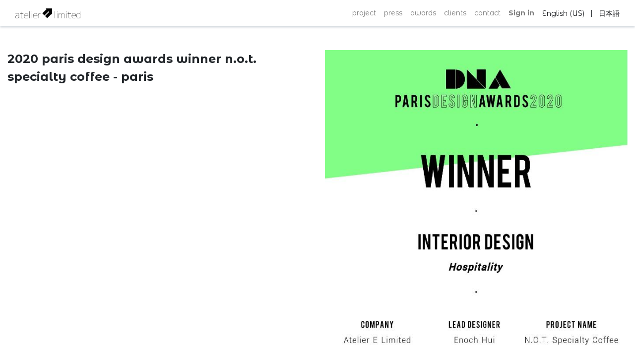

--- FILE ---
content_type: text/html; charset=utf-8
request_url: https://ateliere.co/awards/2020dnanot
body_size: 2330
content:
<!DOCTYPE html>
        <html lang="en-US" data-website-id="1" data-main-object="website.page(58,)" data-oe-company-name="Atelier E Limited" data-add2cart-redirect="1">
    <head>
                <meta charset="utf-8"/>
                <meta http-equiv="X-UA-Compatible" content="IE=edge,chrome=1"/>
            <meta name="viewport" content="width=device-width, initial-scale=1"/>
        <meta name="generator" content="Odoo"/>
                        <meta property="og:type" content="website"/>
                        <meta property="og:title" content="awards/2020dnanot | atelier e"/>
                        <meta property="og:site_name" content="atelier e"/>
                        <meta property="og:url" content="https://ateliere.co/awards/2020dnanot"/>
                        <meta property="og:image" content="https://ateliere.co/web/image/website/1/logo?unique=5b2e1ac"/>
                    <meta name="twitter:card" content="summary_large_image"/>
                    <meta name="twitter:title" content="awards/2020dnanot | atelier e"/>
                    <meta name="twitter:image" content="https://ateliere.co/web/image/website/1/logo/300x300?unique=5b2e1ac"/>
                <link rel="alternate" hreflang="en" href="https://ateliere.co/awards/2020dnanot"/>
                <link rel="alternate" hreflang="ja" href="https://ateliere.co/ja/awards/2020dnanot"/>
                <link rel="alternate" hreflang="x-default" href="https://ateliere.co/awards/2020dnanot"/>
        <link rel="canonical" href="https://ateliere.co/awards/2020dnanot"/>
        <link rel="preconnect" href="https://fonts.gstatic.com/" crossorigin=""/>
                <title> awards/2020dnanot | atelier e </title>
            <link rel="shortcut icon" type="image/x-icon" href="[data-uri]"/>
            <link rel="preload" href="/web/static/lib/fontawesome/fonts/fontawesome-webfont.woff2?v=4.7.0" as="font" crossorigin=""/>
            <link type="text/css" rel="stylesheet" href="/web/assets/5867-41e8d51/1/web.assets_common.min.css" data-asset-bundle="web.assets_common" data-asset-version="41e8d51"/>
            <link type="text/css" rel="stylesheet" href="/web/assets/5965-bec89cd/1/web.assets_frontend.min.css" data-asset-bundle="web.assets_frontend" data-asset-version="bec89cd"/>
        <script id="web.layout.odooscript" type="text/javascript">
                    var odoo = {
                        csrf_token: "bf78891110a21395e852a6017eda170067d7f21do1800275609",
                        debug: "",
                    };
                </script>
            <script type="text/javascript">
                odoo.__session_info__ = {"is_admin": false, "is_system": false, "is_website_user": true, "user_id": false, "is_frontend": true, "profile_session": null, "profile_collectors": null, "profile_params": null, "show_effect": "True", "translationURL": "/website/translations", "cache_hashes": {"translations": "05071fb879321bf01f941f60fab1f126f565cdad"}, "lang_url_code": "en", "geoip_country_code": null};
                if (!/(^|;\s)tz=/.test(document.cookie)) {
                    const userTZ = Intl.DateTimeFormat().resolvedOptions().timeZone;
                    document.cookie = `tz=${userTZ}; path=/`;
                }
            </script>
            <script defer="defer" type="text/javascript" src="/web/assets/5285-796b097/1/web.assets_common_minimal.min.js" data-asset-bundle="web.assets_common_minimal" data-asset-version="796b097"></script>
            <script defer="defer" type="text/javascript" src="/web/assets/5286-bda3c34/1/web.assets_frontend_minimal.min.js" data-asset-bundle="web.assets_frontend_minimal" data-asset-version="bda3c34"></script>
            <script defer="defer" type="text/javascript" data-src="/web/assets/5966-e57afb4/1/web.assets_common_lazy.min.js" data-asset-bundle="web.assets_common_lazy" data-asset-version="e57afb4"></script>
            <script defer="defer" type="text/javascript" data-src="/web/assets/5967-06ad1ac/1/web.assets_frontend_lazy.min.js" data-asset-bundle="web.assets_frontend_lazy" data-asset-version="06ad1ac"></script>
    </head>
            <body class="">
        <div id="wrapwrap" class="   ">
    <header id="top" data-anchor="true" data-name="Header" class="  o_header_standard">
    <nav data-name="Navbar" class="navbar navbar-expand-lg navbar-light o_colored_level o_cc shadow-sm">
            <div id="top_menu_container" class="container justify-content-start justify-content-lg-between">
    <a href="/" class="navbar-brand logo mr-4">
            <span role="img" aria-label="Logo of atelier e" title="atelier e"><img src="/web/image/website/1/logo/atelier%20e?unique=5b2e1ac" class="img img-fluid" alt="atelier e" loading="lazy"/></span>
        </a>
                <div id="top_menu_collapse" class="collapse navbar-collapse order-last order-lg-0">
    <ul id="top_menu" role="menu" class="nav navbar-nav o_menu_loading ml-auto">
    <li role="presentation" class="nav-item">
        <a role="menuitem" href="/projects" class="nav-link ">
            <span>project</span>
        </a>
    </li>
    <li role="presentation" class="nav-item">
        <a role="menuitem" href="/press" class="nav-link ">
            <span>press</span>
        </a>
    </li>
    <li role="presentation" class="nav-item">
        <a role="menuitem" href="/awards" class="nav-link ">
            <span>awards</span>
        </a>
    </li>
    <li role="presentation" class="nav-item">
        <a role="menuitem" href="/clients" class="nav-link ">
            <span>clients</span>
        </a>
    </li>
    <li role="presentation" class="nav-item">
        <a role="menuitem" href="/contact" class="nav-link ">
            <span>contact</span>
        </a>
    </li>
        <li class="nav-item mx-lg-3 divider d-none"></li> 
        <li class="o_wsale_my_cart align-self-md-start d-none nav-item mx-lg-3">
            <a href="/shop/cart" class="nav-link">
                <i class="fa fa-shopping-cart"></i>
                <sup class="my_cart_quantity badge badge-primary" data-order-id="">0</sup>
            </a>
        </li>
            <li class="nav-item ml-lg-auto o_no_autohide_item">
                <a href="/web/login" class="nav-link font-weight-bold">Sign in</a>
            </li>
    </ul>
        <div class="js_language_selector my-auto ml-lg-2">
            <div role="menu" class=" list-inline">
                    <a href="/awards/2020dnanot" class="js_change_lang active list-inline-item" data-url_code="en">
    <span>English (US)</span>
                    </a>
            <span class="list-inline-item">|</span>
                    <a href="/ja/awards/2020dnanot" class="js_change_lang  list-inline-item" data-url_code="ja">
    <span> 日本語</span>
                    </a>
    </div>
        </div>
                </div>
    <button type="button" data-toggle="collapse" data-target="#top_menu_collapse" class="navbar-toggler ml-auto">
        <span class="navbar-toggler-icon o_not_editable"></span>
    </button>
            </div>
    </nav>
    </header>
                <main>
    <div id="wrap" class="oe_structure oe_empty">
      <section class="s_text_image pt32 pb32 o_colored_level" data-snippet="s_text_image" data-name="Text - Image" style="background-image: none;">
        <div class="container">
          <div class="row align-items-start">
            <div class="col-lg-6 pt16 pb16 o_colored_level">
              <p>
                <span style="font-size: 24px;">
                  <strong>2020 paris design awards winner n.o.t. specialty coffee - paris</strong>
                </span>
                <br/>
              </p>
            </div>
            <div class="col-lg-6 pt16 pb16 o_colored_level">
              <img src="/web/image/795-776b7314/51_2020%20Paris%20Design%20Awards_NOT%20Winner.jpg" class="img img-fluid mx-auto" alt="" loading="lazy" data-original-id="793" data-original-src="/web/image/793-181a045a/51_2020%20Paris%20Design%20Awards_NOT%20Winner.jpg" data-mimetype="image/jpeg" data-resize-width="690" style=""/>
            </div>
          </div>
        </div>
      </section>
    </div>
                </main>
                <footer id="bottom" data-anchor="true" data-name="Footer" class="o_footer o_colored_level o_cc ">
                    <div id="footer" class="oe_structure oe_structure_solo" style="border-color: rgb(0, 0, 0) !important;">
      <section class="s_image_gallery o_spc-small o_masonry pt24 pb24" data-vcss="001" data-columns="3" style="overflow: hidden; background-image: none;" data-snippet="s_images_wall" data-name="Images Wall">
        <div class="container">
          <div class="row s_nb_column_fixed">
            <div class="o_masonry_col o_snippet_not_selectable col-lg-4">
                </div>
            <div class="o_masonry_col o_snippet_not_selectable col-lg-4">
                </div>
            <div class="o_masonry_col o_snippet_not_selectable col-lg-4">
                </div>
          </div>
        </div>
      </section>
    </div>
    <div id="o_footer_scrolltop_wrapper" class="container h-0 d-flex align-items-center justify-content-end">
      <a id="o_footer_scrolltop" role="button" href="#top" title="" class="d-flex align-items-center justify-content-center o_animate o_anim_fade_in o_animate_both_scroll btn btn-fill-custom rounded-circle o_visible" data-original-title="Scroll To Top" style="border-width: 0px; border-style: dashed;">
        <span class="fa fa-1x fa-chevron-up" data-original-title="" title="" aria-describedby="tooltip894737"></span>
      </a>
    </div>
  <div class="o_footer_copyright o_colored_level o_cc" data-name="Copyright">
                        <div class="container py-3">
                            <div class="row">
                                <div class="col-sm text-center text-sm-left text-muted">
                                    <div class="text-left footer_copyright">
      <span class="o_footer_copyright_name mr-2" data-original-title="" title="" aria-describedby="tooltip444131">
        <span style="font-size: 10px;">atelier E ltd. © copyright 2026 all rights reserved. </span>
        <div style="font-size: 12px;">
          <span style="font-size: 10px;">Copyright ©</span>
          <a href="https://mtsoln.com">
            <span style="font-size: 10px;">MERCURY</span>
          </a>
          <span style="font-size: 10px;">Powered By</span>
          <a href="https://mtsoln.com">
            <span style="font-size: 10px;">Mercury's Context Injection Framework™</span>
          </a>
        </div>
      </span>
      <div data-original-title="" title="" aria-describedby="tooltip982790">
        <a href="https://instagram.com/atelier_e_limited" target="_blank" data-original-title="" title="">
          <span class="fa fa-instagram mr-2 o_animating" data-original-title="" title="" aria-describedby="tooltip888877" style="padding: 10px !important;"></span>
        </a>
        <a href="https://www.facebook.com/ateliere.hk" target="_blank" data-original-title="" title="">
          <span class="fa fa-facebook mr-2 float-left" data-original-title="" title="" aria-describedby="tooltip800369" style="padding: 10px !important;"></span>
        </a>
      </div>
    </div>
  </div>
                                <div class="col-sm text-center text-sm-right o_not_editable">
        <div class="o_brand_promotion">
        </div>
                                </div>
                            </div>
                        </div>
                    </div>
                </footer>
            </div>
            <script id="tracking_code" async="1" src="https://www.googletagmanager.com/gtag/js?id=G-KDXF34Z6RD"></script>
            <script>
                window.dataLayer = window.dataLayer || [];
                function gtag(){dataLayer.push(arguments);}
                gtag('js', new Date());
                gtag('config', 'G-KDXF34Z6RD');
            </script>
    <script defer src="https://static.cloudflareinsights.com/beacon.min.js/vcd15cbe7772f49c399c6a5babf22c1241717689176015" integrity="sha512-ZpsOmlRQV6y907TI0dKBHq9Md29nnaEIPlkf84rnaERnq6zvWvPUqr2ft8M1aS28oN72PdrCzSjY4U6VaAw1EQ==" data-cf-beacon='{"version":"2024.11.0","token":"1955f200a1484a57b3b0b59c10529283","r":1,"server_timing":{"name":{"cfCacheStatus":true,"cfEdge":true,"cfExtPri":true,"cfL4":true,"cfOrigin":true,"cfSpeedBrain":true},"location_startswith":null}}' crossorigin="anonymous"></script>
</body>
        </html>

--- FILE ---
content_type: text/css
request_url: https://ateliere.co/web/assets/5965-bec89cd/1/web.assets_frontend.min.css
body_size: 75273
content:
@import url("https://fonts.googleapis.com/css?family=Montserrat Alternates:300,300i,400,400i,700,700i&display=swap");
@import url("https://fonts.googleapis.com/css?family=Roboto:300,300i,400,400i,700,700i&display=swap");

/* <inline asset> defined in bundle 'web.assets_frontend' */
@charset "UTF-8"; 

/* /web/static/lib/bootstrap/scss/_functions.scss defined in bundle 'web.assets_frontend' */
 

/* /web/static/lib/bootstrap/scss/_mixins.scss defined in bundle 'web.assets_frontend' */
 

/* /web/static/src/legacy/scss/bs_mixins_overrides.scss defined in bundle 'web.assets_frontend' */
   .bg-primary h1, .o_colored_level .bg-primary h1, .bg-secondary h1, .o_colored_level .bg-secondary h1, .bg-success h1, .o_colored_level .bg-success h1, .bg-info h1, .o_colored_level .bg-info h1, .bg-warning h1, .o_colored_level .bg-warning h1, .bg-danger h1, .o_colored_level .bg-danger h1, .bg-light h1, .o_colored_level .bg-light h1, .bg-dark h1, .o_colored_level .bg-dark h1, .bg-100 h1, .o_colored_level .bg-100 h1, .bg-200 h1, .o_colored_level .bg-200 h1, .bg-300 h1, .o_colored_level .bg-300 h1, .bg-400 h1, .o_colored_level .bg-400 h1, .bg-500 h1, .o_colored_level .bg-500 h1, .bg-600 h1, .o_colored_level .bg-600 h1, .bg-700 h1, .o_colored_level .bg-700 h1, .bg-800 h1, .o_colored_level .bg-800 h1, .bg-900 h1, .o_colored_level .bg-900 h1, .bg-white-85 h1, .o_colored_level .bg-white-85 h1, .bg-white-75 h1, .o_colored_level .bg-white-75 h1, .bg-white-50 h1, .o_colored_level .bg-white-50 h1, .bg-black-75 h1, .o_colored_level .bg-black-75 h1, .bg-black-50 h1, .o_colored_level .bg-black-50 h1, .bg-black h1, .o_colored_level .bg-black h1, .bg-white h1, .o_colored_level .bg-white h1, .card-body h1, .o_colored_level .card-body h1, .toast-body h1, .o_colored_level .toast-body h1, .bg-o-color-1 h1, .o_colored_level .bg-o-color-1 h1, .bg-o-color-2 h1, .o_colored_level .bg-o-color-2 h1, .bg-o-color-3 h1, .o_colored_level .bg-o-color-3 h1, .bg-o-color-4 h1, .o_colored_level .bg-o-color-4 h1, .bg-o-color-5 h1, .o_colored_level .bg-o-color-5 h1, .o_cc1 h1, .navbar-light:where(:not(.bg-light)) h1, .o_footer .s_popup h1, #wrapwrap.o_header_overlay > header:not(.o_header_affixed):not(.o_top_menu_collapse_shown):not(.o_header_sidebar) > .navbar h1, .o_colored_level .o_cc1 h1, .o_colored_level #wrapwrap.o_header_overlay > header:not(.o_header_affixed):not(.o_top_menu_collapse_shown):not(.o_header_sidebar) > .navbar h1, .o_cc2 h1, .o_colored_level .o_cc2 h1, .o_cc3 h1, .o_colored_level .o_cc3 h1, .o_cc4 h1, .o_colored_level .o_cc4 h1, .o_cc5 h1, .o_colored_level .o_cc5 h1, .o_figure_relative_layout .figure-caption h1, .o_colored_level .o_figure_relative_layout .figure-caption h1, .bg-primary h2, .o_colored_level .bg-primary h2, .bg-secondary h2, .o_colored_level .bg-secondary h2, .bg-success h2, .o_colored_level .bg-success h2, .bg-info h2, .o_colored_level .bg-info h2, .bg-warning h2, .o_colored_level .bg-warning h2, .bg-danger h2, .o_colored_level .bg-danger h2, .bg-light h2, .o_colored_level .bg-light h2, .bg-dark h2, .o_colored_level .bg-dark h2, .bg-100 h2, .o_colored_level .bg-100 h2, .bg-200 h2, .o_colored_level .bg-200 h2, .bg-300 h2, .o_colored_level .bg-300 h2, .bg-400 h2, .o_colored_level .bg-400 h2, .bg-500 h2, .o_colored_level .bg-500 h2, .bg-600 h2, .o_colored_level .bg-600 h2, .bg-700 h2, .o_colored_level .bg-700 h2, .bg-800 h2, .o_colored_level .bg-800 h2, .bg-900 h2, .o_colored_level .bg-900 h2, .bg-white-85 h2, .o_colored_level .bg-white-85 h2, .bg-white-75 h2, .o_colored_level .bg-white-75 h2, .bg-white-50 h2, .o_colored_level .bg-white-50 h2, .bg-black-75 h2, .o_colored_level .bg-black-75 h2, .bg-black-50 h2, .o_colored_level .bg-black-50 h2, .bg-black h2, .o_colored_level .bg-black h2, .bg-white h2, .o_colored_level .bg-white h2, .card-body h2, .o_colored_level .card-body h2, .toast-body h2, .o_colored_level .toast-body h2, .bg-o-color-1 h2, .o_colored_level .bg-o-color-1 h2, .bg-o-color-2 h2, .o_colored_level .bg-o-color-2 h2, .bg-o-color-3 h2, .o_colored_level .bg-o-color-3 h2, .bg-o-color-4 h2, .o_colored_level .bg-o-color-4 h2, .bg-o-color-5 h2, .o_colored_level .bg-o-color-5 h2, .o_cc1 h2, .navbar-light:where(:not(.bg-light)) h2, .o_footer .s_popup h2, #wrapwrap.o_header_overlay > header:not(.o_header_affixed):not(.o_top_menu_collapse_shown):not(.o_header_sidebar) > .navbar h2, .o_colored_level .o_cc1 h2, .o_colored_level #wrapwrap.o_header_overlay > header:not(.o_header_affixed):not(.o_top_menu_collapse_shown):not(.o_header_sidebar) > .navbar h2, .o_cc2 h2, .o_colored_level .o_cc2 h2, .o_cc3 h2, .o_colored_level .o_cc3 h2, .o_cc4 h2, .o_colored_level .o_cc4 h2, .o_cc5 h2, .o_colored_level .o_cc5 h2, .o_figure_relative_layout .figure-caption h2, .o_colored_level .o_figure_relative_layout .figure-caption h2, .bg-primary h3, .o_colored_level .bg-primary h3, .bg-secondary h3, .o_colored_level .bg-secondary h3, .bg-success h3, .o_colored_level .bg-success h3, .bg-info h3, .o_colored_level .bg-info h3, .bg-warning h3, .o_colored_level .bg-warning h3, .bg-danger h3, .o_colored_level .bg-danger h3, .bg-light h3, .o_colored_level .bg-light h3, .bg-dark h3, .o_colored_level .bg-dark h3, .bg-100 h3, .o_colored_level .bg-100 h3, .bg-200 h3, .o_colored_level .bg-200 h3, .bg-300 h3, .o_colored_level .bg-300 h3, .bg-400 h3, .o_colored_level .bg-400 h3, .bg-500 h3, .o_colored_level .bg-500 h3, .bg-600 h3, .o_colored_level .bg-600 h3, .bg-700 h3, .o_colored_level .bg-700 h3, .bg-800 h3, .o_colored_level .bg-800 h3, .bg-900 h3, .o_colored_level .bg-900 h3, .bg-white-85 h3, .o_colored_level .bg-white-85 h3, .bg-white-75 h3, .o_colored_level .bg-white-75 h3, .bg-white-50 h3, .o_colored_level .bg-white-50 h3, .bg-black-75 h3, .o_colored_level .bg-black-75 h3, .bg-black-50 h3, .o_colored_level .bg-black-50 h3, .bg-black h3, .o_colored_level .bg-black h3, .bg-white h3, .o_colored_level .bg-white h3, .card-body h3, .o_colored_level .card-body h3, .toast-body h3, .o_colored_level .toast-body h3, .bg-o-color-1 h3, .o_colored_level .bg-o-color-1 h3, .bg-o-color-2 h3, .o_colored_level .bg-o-color-2 h3, .bg-o-color-3 h3, .o_colored_level .bg-o-color-3 h3, .bg-o-color-4 h3, .o_colored_level .bg-o-color-4 h3, .bg-o-color-5 h3, .o_colored_level .bg-o-color-5 h3, .o_cc1 h3, .navbar-light:where(:not(.bg-light)) h3, .o_footer .s_popup h3, #wrapwrap.o_header_overlay > header:not(.o_header_affixed):not(.o_top_menu_collapse_shown):not(.o_header_sidebar) > .navbar h3, .o_colored_level .o_cc1 h3, .o_colored_level #wrapwrap.o_header_overlay > header:not(.o_header_affixed):not(.o_top_menu_collapse_shown):not(.o_header_sidebar) > .navbar h3, .o_cc2 h3, .o_colored_level .o_cc2 h3, .o_cc3 h3, .o_colored_level .o_cc3 h3, .o_cc4 h3, .o_colored_level .o_cc4 h3, .o_cc5 h3, .o_colored_level .o_cc5 h3, .o_figure_relative_layout .figure-caption h3, .o_colored_level .o_figure_relative_layout .figure-caption h3, .bg-primary h4, .o_colored_level .bg-primary h4, .bg-secondary h4, .o_colored_level .bg-secondary h4, .bg-success h4, .o_colored_level .bg-success h4, .bg-info h4, .o_colored_level .bg-info h4, .bg-warning h4, .o_colored_level .bg-warning h4, .bg-danger h4, .o_colored_level .bg-danger h4, .bg-light h4, .o_colored_level .bg-light h4, .bg-dark h4, .o_colored_level .bg-dark h4, .bg-100 h4, .o_colored_level .bg-100 h4, .bg-200 h4, .o_colored_level .bg-200 h4, .bg-300 h4, .o_colored_level .bg-300 h4, .bg-400 h4, .o_colored_level .bg-400 h4, .bg-500 h4, .o_colored_level .bg-500 h4, .bg-600 h4, .o_colored_level .bg-600 h4, .bg-700 h4, .o_colored_level .bg-700 h4, .bg-800 h4, .o_colored_level .bg-800 h4, .bg-900 h4, .o_colored_level .bg-900 h4, .bg-white-85 h4, .o_colored_level .bg-white-85 h4, .bg-white-75 h4, .o_colored_level .bg-white-75 h4, .bg-white-50 h4, .o_colored_level .bg-white-50 h4, .bg-black-75 h4, .o_colored_level .bg-black-75 h4, .bg-black-50 h4, .o_colored_level .bg-black-50 h4, .bg-black h4, .o_colored_level .bg-black h4, .bg-white h4, .o_colored_level .bg-white h4, .card-body h4, .o_colored_level .card-body h4, .toast-body h4, .o_colored_level .toast-body h4, .bg-o-color-1 h4, .o_colored_level .bg-o-color-1 h4, .bg-o-color-2 h4, .o_colored_level .bg-o-color-2 h4, .bg-o-color-3 h4, .o_colored_level .bg-o-color-3 h4, .bg-o-color-4 h4, .o_colored_level .bg-o-color-4 h4, .bg-o-color-5 h4, .o_colored_level .bg-o-color-5 h4, .o_cc1 h4, .navbar-light:where(:not(.bg-light)) h4, .o_footer .s_popup h4, #wrapwrap.o_header_overlay > header:not(.o_header_affixed):not(.o_top_menu_collapse_shown):not(.o_header_sidebar) > .navbar h4, .o_colored_level .o_cc1 h4, .o_colored_level #wrapwrap.o_header_overlay > header:not(.o_header_affixed):not(.o_top_menu_collapse_shown):not(.o_header_sidebar) > .navbar h4, .o_cc2 h4, .o_colored_level .o_cc2 h4, .o_cc3 h4, .o_colored_level .o_cc3 h4, .o_cc4 h4, .o_colored_level .o_cc4 h4, .o_cc5 h4, .o_colored_level .o_cc5 h4, .o_figure_relative_layout .figure-caption h4, .o_colored_level .o_figure_relative_layout .figure-caption h4, .bg-primary h5, .o_colored_level .bg-primary h5, .bg-secondary h5, .o_colored_level .bg-secondary h5, .bg-success h5, .o_colored_level .bg-success h5, .bg-info h5, .o_colored_level .bg-info h5, .bg-warning h5, .o_colored_level .bg-warning h5, .bg-danger h5, .o_colored_level .bg-danger h5, .bg-light h5, .o_colored_level .bg-light h5, .bg-dark h5, .o_colored_level .bg-dark h5, .bg-100 h5, .o_colored_level .bg-100 h5, .bg-200 h5, .o_colored_level .bg-200 h5, .bg-300 h5, .o_colored_level .bg-300 h5, .bg-400 h5, .o_colored_level .bg-400 h5, .bg-500 h5, .o_colored_level .bg-500 h5, .bg-600 h5, .o_colored_level .bg-600 h5, .bg-700 h5, .o_colored_level .bg-700 h5, .bg-800 h5, .o_colored_level .bg-800 h5, .bg-900 h5, .o_colored_level .bg-900 h5, .bg-white-85 h5, .o_colored_level .bg-white-85 h5, .bg-white-75 h5, .o_colored_level .bg-white-75 h5, .bg-white-50 h5, .o_colored_level .bg-white-50 h5, .bg-black-75 h5, .o_colored_level .bg-black-75 h5, .bg-black-50 h5, .o_colored_level .bg-black-50 h5, .bg-black h5, .o_colored_level .bg-black h5, .bg-white h5, .o_colored_level .bg-white h5, .card-body h5, .o_colored_level .card-body h5, .toast-body h5, .o_colored_level .toast-body h5, .bg-o-color-1 h5, .o_colored_level .bg-o-color-1 h5, .bg-o-color-2 h5, .o_colored_level .bg-o-color-2 h5, .bg-o-color-3 h5, .o_colored_level .bg-o-color-3 h5, .bg-o-color-4 h5, .o_colored_level .bg-o-color-4 h5, .bg-o-color-5 h5, .o_colored_level .bg-o-color-5 h5, .o_cc1 h5, .navbar-light:where(:not(.bg-light)) h5, .o_footer .s_popup h5, #wrapwrap.o_header_overlay > header:not(.o_header_affixed):not(.o_top_menu_collapse_shown):not(.o_header_sidebar) > .navbar h5, .o_colored_level .o_cc1 h5, .o_colored_level #wrapwrap.o_header_overlay > header:not(.o_header_affixed):not(.o_top_menu_collapse_shown):not(.o_header_sidebar) > .navbar h5, .o_cc2 h5, .o_colored_level .o_cc2 h5, .o_cc3 h5, .o_colored_level .o_cc3 h5, .o_cc4 h5, .o_colored_level .o_cc4 h5, .o_cc5 h5, .o_colored_level .o_cc5 h5, .o_figure_relative_layout .figure-caption h5, .o_colored_level .o_figure_relative_layout .figure-caption h5, .bg-primary h6, .o_colored_level .bg-primary h6, .bg-secondary h6, .o_colored_level .bg-secondary h6, .bg-success h6, .o_colored_level .bg-success h6, .bg-info h6, .o_colored_level .bg-info h6, .bg-warning h6, .o_colored_level .bg-warning h6, .bg-danger h6, .o_colored_level .bg-danger h6, .bg-light h6, .o_colored_level .bg-light h6, .bg-dark h6, .o_colored_level .bg-dark h6, .bg-100 h6, .o_colored_level .bg-100 h6, .bg-200 h6, .o_colored_level .bg-200 h6, .bg-300 h6, .o_colored_level .bg-300 h6, .bg-400 h6, .o_colored_level .bg-400 h6, .bg-500 h6, .o_colored_level .bg-500 h6, .bg-600 h6, .o_colored_level .bg-600 h6, .bg-700 h6, .o_colored_level .bg-700 h6, .bg-800 h6, .o_colored_level .bg-800 h6, .bg-900 h6, .o_colored_level .bg-900 h6, .bg-white-85 h6, .o_colored_level .bg-white-85 h6, .bg-white-75 h6, .o_colored_level .bg-white-75 h6, .bg-white-50 h6, .o_colored_level .bg-white-50 h6, .bg-black-75 h6, .o_colored_level .bg-black-75 h6, .bg-black-50 h6, .o_colored_level .bg-black-50 h6, .bg-black h6, .o_colored_level .bg-black h6, .bg-white h6, .o_colored_level .bg-white h6, .card-body h6, .o_colored_level .card-body h6, .toast-body h6, .o_colored_level .toast-body h6, .bg-o-color-1 h6, .o_colored_level .bg-o-color-1 h6, .bg-o-color-2 h6, .o_colored_level .bg-o-color-2 h6, .bg-o-color-3 h6, .o_colored_level .bg-o-color-3 h6, .bg-o-color-4 h6, .o_colored_level .bg-o-color-4 h6, .bg-o-color-5 h6, .o_colored_level .bg-o-color-5 h6, .o_cc1 h6, .navbar-light:where(:not(.bg-light)) h6, .o_footer .s_popup h6, #wrapwrap.o_header_overlay > header:not(.o_header_affixed):not(.o_top_menu_collapse_shown):not(.o_header_sidebar) > .navbar h6, .o_colored_level .o_cc1 h6, .o_colored_level #wrapwrap.o_header_overlay > header:not(.o_header_affixed):not(.o_top_menu_collapse_shown):not(.o_header_sidebar) > .navbar h6, .o_cc2 h6, .o_colored_level .o_cc2 h6, .o_cc3 h6, .o_colored_level .o_cc3 h6, .o_cc4 h6, .o_colored_level .o_cc4 h6, .o_cc5 h6, .o_colored_level .o_cc5 h6, .o_figure_relative_layout .figure-caption h6, .o_colored_level .o_figure_relative_layout .figure-caption h6{color: inherit;}

/* /web/static/src/legacy/scss/utils.scss defined in bundle 'web.assets_frontend' */
 .o_nocontent_help .o_empty_folder_image:before{content: ""; display: block; margin: auto; background-size: cover;}.o_nocontent_help .o_empty_folder_image:before{width: 120px; height: 80px; margin-top: 30px; margin-bottom: 30px; background: transparent url(/web/static/img/empty_folder.svg) no-repeat center;}

/* /web/static/src/legacy/scss/primary_variables.scss defined in bundle 'web.assets_frontend' */
 

/* /mail/static/src/scss/variables/primary_variables.scss defined in bundle 'web.assets_frontend' */
 

/* /web_editor/static/src/scss/web_editor.variables.scss defined in bundle 'web.assets_frontend' */
 

/* /portal/static/src/scss/primary_variables.scss defined in bundle 'web.assets_frontend' */
 

/* /account/static/src/scss/variables.scss defined in bundle 'web.assets_frontend' */
 @keyframes animate-red{0%{color: red;}100%{color: inherit;}}.animate{animation: animate-red 1s ease;}

/* /website/static/src/scss/primary_variables.scss defined in bundle 'web.assets_frontend' */
 

/* /website/static/src/scss/options/user_values.custom.web.assets_common.scss defined in bundle 'web.assets_frontend' */
 

/* /website/static/src/scss/options/colors/user_color_palette.custom.web.assets_common.scss defined in bundle 'web.assets_frontend' */
 

/* /website/static/src/scss/options/colors/user_gray_color_palette.scss defined in bundle 'web.assets_frontend' */
 

/* /website/static/src/scss/options/colors/user_theme_color_palette.scss defined in bundle 'web.assets_frontend' */
 

/* /website_sale/static/src/scss/primary_variables.scss defined in bundle 'web.assets_frontend' */
 

/* /hr_org_chart/static/src/scss/variables.scss defined in bundle 'web.assets_frontend' */
 

/* /website/static/src/snippets/s_badge/000_variables.scss defined in bundle 'web.assets_frontend' */
 

/* /website/static/src/snippets/s_product_list/000_variables.scss defined in bundle 'web.assets_frontend' */
 

/* /website/static/src/scss/secondary_variables.scss defined in bundle 'web.assets_frontend' */
 

/* /web/static/src/legacy/scss/secondary_variables.scss defined in bundle 'web.assets_frontend' */
 

/* /web_editor/static/src/scss/secondary_variables.scss defined in bundle 'web.assets_frontend' */
 

/* /website/static/src/scss/user_custom_bootstrap_overridden.scss defined in bundle 'web.assets_frontend' */
 

/* /website/static/src/scss/bootstrap_overridden.scss defined in bundle 'web.assets_frontend' */
 

/* /portal/static/src/scss/bootstrap_overridden.scss defined in bundle 'web.assets_frontend' */
 

/* /web_editor/static/src/scss/bootstrap_overridden.scss defined in bundle 'web.assets_frontend' */
 

/* /web/static/src/legacy/scss/bootstrap_overridden_frontend.scss defined in bundle 'web.assets_frontend' */
 

/* /web/static/lib/bootstrap/scss/_variables.scss defined in bundle 'web.assets_frontend' */
 

/* /web/static/src/legacy/scss/import_bootstrap.scss defined in bundle 'web.assets_frontend' */
 :root{--blue: #007bff; --indigo: #6610f2; --purple: #6f42c1; --pink: #e83e8c; --red: #dc3545; --orange: #fd7e14; --yellow: #ffc107; --green: #28a745; --teal: #20c997; --cyan: #17a2b8; --white: #FFFFFF; --gray: #6C757D; --gray-dark: #343A40; --o-cc5-btn-secondary-border: ; --o-cc5-btn-secondary: #F6F6F6; --o-cc5-btn-primary-border: ; --o-cc5-btn-primary: ; --o-cc5-link: ; --o-cc5-h6: ; --o-cc5-h5: ; --o-cc5-h4: ; --o-cc5-h3: ; --o-cc5-h2: ; --o-cc5-headings: #FFFFFF; --o-cc5-text: ; --o-cc5-bg: #383E45; --o-cc4-btn-secondary-border: ; --o-cc4-btn-secondary: #F6F6F6; --o-cc4-btn-primary-border: ; --o-cc4-btn-primary: #383E45; --o-cc4-link: #383E45; --o-cc4-h6: ; --o-cc4-h5: ; --o-cc4-h4: ; --o-cc4-h3: ; --o-cc4-h2: ; --o-cc4-headings: ; --o-cc4-text: ; --o-cc4-bg: #16181B; --o-cc3-btn-secondary-border: ; --o-cc3-btn-secondary: #F6F6F6; --o-cc3-btn-primary-border: ; --o-cc3-btn-primary: ; --o-cc3-link: ; --o-cc3-h6: ; --o-cc3-h5: ; --o-cc3-h4: ; --o-cc3-h3: ; --o-cc3-h2: ; --o-cc3-headings: ; --o-cc3-text: ; --o-cc3-bg: #CED4DA; --o-cc2-btn-secondary-border: ; --o-cc2-btn-secondary: ; --o-cc2-btn-primary-border: ; --o-cc2-btn-primary: ; --o-cc2-link: ; --o-cc2-h6: ; --o-cc2-h5: ; --o-cc2-h4: ; --o-cc2-h3: ; --o-cc2-h2: ; --o-cc2-headings: #16181B; --o-cc2-text: ; --o-cc2-bg: #F6F6F6; --o-cc1-btn-secondary-border: ; --o-cc1-btn-secondary: ; --o-cc1-btn-primary-border: ; --o-cc1-btn-primary: ; --o-cc1-link: ; --o-cc1-h6: ; --o-cc1-h5: ; --o-cc1-h4: ; --o-cc1-h3: ; --o-cc1-h2: ; --o-cc1-headings: ; --o-cc1-text: ; --o-cc1-bg: #FFFFFF; --copyright-custom: rgba(0, 0, 0, 0.15); --copyright: ; --footer-custom: ; --footer: ; --header-boxed-custom: #E9ECEF; --header-boxed: ; --menu-border-color: ; --menu-custom: ; --menu: #FFFFFF; --body: white; --o-color-5: #383E45; --o-color-4: #FFFFFF; --o-color-3: #F6F6F6; --o-color-2: #CED4DA; --o-color-1: #16181B; --primary: #16181B; --secondary: #CED4DA; --success: #28a745; --info: #17a2b8; --warning: #ffc107; --danger: #dc3545; --light: #cbcbcb; --dark: #181919; --breakpoint-xs: 0; --breakpoint-sm: 576px; --breakpoint-md: 768px; --breakpoint-lg: 992px; --breakpoint-xl: 1200px; --font-family-sans-serif: "Montserrat Alternates", "Odoo Unicode Support Noto", sans-serif; --font-family-monospace: SFMono-Regular, Menlo, Monaco, Consolas, "Liberation Mono", "Courier New", monospace;}*, *::before, *::after{box-sizing: border-box;}html{font-family: sans-serif; line-height: 1.15; -webkit-text-size-adjust: 100%; -webkit-tap-highlight-color: rgba(0, 0, 0, 0);}article, aside, figcaption, figure, footer, header, hgroup, main, nav, section{display: block;}body{margin: 0; font-family: "Montserrat Alternates", "Odoo Unicode Support Noto", sans-serif; font-size: 1rem; font-weight: 400; line-height: 1.5; color: #212529; text-align: left; background-color: #FFFFFF;}[tabindex="-1"]:focus{outline: 0 !important;}hr{box-sizing: content-box; height: 0; overflow: visible;}h1, h2, h3, h4, h5, h6{margin-top: 0; margin-bottom: 0.5rem;}p{margin-top: 0; margin-bottom: 1rem;}abbr[title], abbr[data-original-title]{text-decoration: underline; text-decoration: underline dotted; cursor: help; border-bottom: 0; text-decoration-skip-ink: none;}address{margin-bottom: 1rem; font-style: normal; line-height: inherit;}ol, ul, dl{margin-top: 0; margin-bottom: 1rem;}ol ol, ul ul, ol ul, ul ol{margin-bottom: 0;}dt{font-weight: 700;}dd{margin-bottom: .5rem; margin-left: 0;}blockquote{margin: 0 0 1rem;}b, strong{font-weight: bolder;}small{font-size: 80%;}sub, sup{position: relative; font-size: 75%; line-height: 0; vertical-align: baseline;}sub{bottom: -.25em;}sup{top: -.5em;}a{color: #16181B; text-decoration: none; background-color: transparent;}a:hover{color: black; text-decoration: underline;}a:not([href]):not([tabindex]){color: inherit; text-decoration: none;}a:not([href]):not([tabindex]):hover, a:not([href]):not([tabindex]):focus{color: inherit; text-decoration: none;}a:not([href]):not([tabindex]):focus{outline: 0;}pre, code, kbd, samp{font-family: SFMono-Regular, Menlo, Monaco, Consolas, "Liberation Mono", "Courier New", monospace; font-size: 1em;}pre{margin-top: 0; margin-bottom: 1rem; overflow: auto;}figure{margin: 0 0 1rem;}img{vertical-align: middle; border-style: none;}svg{overflow: hidden; vertical-align: middle;}table{border-collapse: collapse;}caption{padding-top: 0.75rem; padding-bottom: 0.75rem; color: rgba(33, 37, 41, 0.7); text-align: left; caption-side: bottom;}th{text-align: inherit;}label{display: inline-block; margin-bottom: 0.5rem;}button{border-radius: 0;}button:focus{outline: 1px dotted; outline: 5px auto -webkit-focus-ring-color;}input, button, select, optgroup, textarea{margin: 0; font-family: inherit; font-size: inherit; line-height: inherit;}button, input{overflow: visible;}button, select{text-transform: none;}select{word-wrap: normal;}button, [type="button"], [type="reset"], [type="submit"]{-webkit--webkit-appearance: button; -moz-appearance: button; appearance: button;}button:not(:disabled):not(.o_wysiwyg_loader), [type="button"]:not(:disabled):not(.o_wysiwyg_loader), [type="reset"]:not(:disabled):not(.o_wysiwyg_loader), [type="submit"]:not(:disabled):not(.o_wysiwyg_loader){cursor: pointer;}button::-moz-focus-inner, [type="button"]::-moz-focus-inner, [type="reset"]::-moz-focus-inner, [type="submit"]::-moz-focus-inner{padding: 0; border-style: none;}input[type="radio"], input[type="checkbox"]{box-sizing: border-box; padding: 0;}input[type="date"], input[type="time"], input[type="datetime-local"], input[type="month"]{-webkit--webkit-appearance: listbox; -moz-appearance: listbox; appearance: listbox;}textarea{overflow: auto; resize: vertical;}fieldset{min-width: 0; padding: 0; margin: 0; border: 0;}legend{display: block; width: 100%; max-width: 100%; padding: 0; margin-bottom: .5rem; font-size: 1.5rem; line-height: inherit; color: inherit; white-space: normal;}@media (max-width: 1200px){legend{font-size: calc(1.275rem + 0.3vw) ;}}progress{vertical-align: baseline;}[type="number"]::-webkit-inner-spin-button, [type="number"]::-webkit-outer-spin-button{height: auto;}[type="search"]{outline-offset: -2px; -webkit--webkit-appearance: none; -moz-appearance: none; appearance: none;}[type="search"]::-webkit-search-decoration{-webkit--webkit-appearance: none; -moz-appearance: none; appearance: none;}::-webkit-file-upload-button{font: inherit; -webkit--webkit-appearance: button; -moz-appearance: button; appearance: button;}output{display: inline-block;}summary{display: list-item; cursor: pointer;}template{display: none;}[hidden]{display: none !important;}h1, h2, h3, h4, h5, h6, .h1, .h2, .h3, .h4, .h5, .h6{margin-bottom: 0.5rem; font-family: "Roboto", "Odoo Unicode Support Noto", sans-serif; font-weight: 500; line-height: 1.2;}h1, .h1{font-size: 2.5rem;}@media (max-width: 1200px){h1, .h1{font-size: calc(1.375rem + 1.5vw) ;}}h2, .h2{font-size: 2rem;}@media (max-width: 1200px){h2, .h2{font-size: calc(1.325rem + 0.9vw) ;}}h3, .h3{font-size: 1.75rem;}@media (max-width: 1200px){h3, .h3{font-size: calc(1.3rem + 0.6vw) ;}}h4, .h4{font-size: 1.5rem;}@media (max-width: 1200px){h4, .h4{font-size: calc(1.275rem + 0.3vw) ;}}h5, .h5{font-size: 1.25rem;}h6, .h6{font-size: 1rem;}.lead{font-size: 1.125rem; font-weight: 300;}.display-1{font-size: 6rem; font-weight: 300; line-height: 1.2;}@media (max-width: 1200px){.display-1{font-size: calc(1.725rem + 5.7vw) ;}}.display-2{font-size: 5.5rem; font-weight: 300; line-height: 1.2;}@media (max-width: 1200px){.display-2{font-size: calc(1.675rem + 5.1vw) ;}}.display-3{font-size: 4.5rem; font-weight: 300; line-height: 1.2;}@media (max-width: 1200px){.display-3{font-size: calc(1.575rem + 3.9vw) ;}}.display-4{font-size: 3.5rem; font-weight: 300; line-height: 1.2;}@media (max-width: 1200px){.display-4{font-size: calc(1.475rem + 2.7vw) ;}}hr{margin-top: 1rem; margin-bottom: 1rem; border: 0; border-top: 1px solid rgba(0, 0, 0, 0.1);}small, .small{font-size: 80%; font-weight: 400;}mark, .mark{padding: 0.2em; background-color: #fcf8e3;}.list-unstyled{padding-left: 0; list-style: none;}.list-inline{padding-left: 0; list-style: none;}.list-inline-item{display: inline-block;}.list-inline-item:not(:last-child){margin-right: 0.5rem;}.initialism{font-size: 90%; text-transform: uppercase;}.blockquote{margin-bottom: 1rem; font-size: 1.25rem;}.blockquote-footer{display: block; font-size: 80%; color: inherit;}.blockquote-footer::before{content: "\2014\00A0";}.img-fluid{max-width: 100%; height: auto;}.img-thumbnail{padding: 0.25rem; background-color: #FFFFFF; border: 1px solid #DEE2E6; border-radius: 0.25rem; max-width: 100%; height: auto;}.figure{display: inline-block;}.figure-img{margin-bottom: 0.5rem; line-height: 1;}.figure-caption{font-size: 90%; color: inherit;}code{font-size: 87.5%; color: #e83e8c; word-break: break-word;}a > code{color: inherit;}kbd{padding: 0.2rem 0.4rem; font-size: 87.5%; color: #FFFFFF; background-color: #212529; border-radius: 0.2rem;}kbd kbd{padding: 0; font-size: 100%; font-weight: 700;}pre{display: block; font-size: 87.5%; color: #212529;}pre code{font-size: inherit; color: inherit; word-break: normal;}.pre-scrollable{max-height: 340px; overflow-y: scroll;}.container, .o_container_small{width: 100%; padding-right: 15px; padding-left: 15px; margin-right: auto; margin-left: auto;}@media (min-width: 576px){.container, .o_container_small{max-width: 540px;}}@media (min-width: 768px){.container, .o_container_small{max-width: 720px;}}@media (min-width: 992px){.container, .o_container_small{max-width: 960px;}}@media (min-width: 1200px){.container, .o_container_small{max-width: 1140px;}}.container-fluid{width: 100%; padding-right: 15px; padding-left: 15px; margin-right: auto; margin-left: auto;}.row{display: -webkit-box; display: -webkit-flex; display: flex; -webkit-flex-wrap: wrap; flex-wrap: wrap; margin-right: -15px; margin-left: -15px;}.no-gutters{margin-right: 0; margin-left: 0;}.no-gutters > .col, .no-gutters > [class*="col-"]{padding-right: 0; padding-left: 0;}.col-1, .col-2, .col-3, .col-4, .col-5, .col-6, .col-7, .col-8, .col-9, .col-10, .col-11, .col-12, .col, .col-auto, .col-sm-1, .col-sm-2, .col-sm-3, .col-sm-4, .col-sm-5, .col-sm-6, .col-sm-7, .col-sm-8, .col-sm-9, .col-sm-10, .col-sm-11, .col-sm-12, .col-sm, .col-sm-auto, .col-md-1, .col-md-2, .col-md-3, .col-md-4, .col-md-5, .col-md-6, .col-md-7, .col-md-8, .col-md-9, .col-md-10, .col-md-11, .col-md-12, .col-md, .col-md-auto, .col-lg-1, .col-lg-2, .col-lg-3, .col-lg-4, .col-lg-5, .col-lg-6, .col-lg-7, .col-lg-8, .col-lg-9, .col-lg-10, .col-lg-11, .col-lg-12, .col-lg, .col-lg-auto, .col-xl-1, .col-xl-2, .col-xl-3, .col-xl-4, .col-xl-5, .col-xl-6, .col-xl-7, .col-xl-8, .col-xl-9, .col-xl-10, .col-xl-11, .col-xl-12, .col-xl, .col-xl-auto{position: relative; width: 100%; padding-right: 15px; padding-left: 15px;}.col{flex-basis: 0; flex-grow: 1; max-width: 100%;}.col-auto{-webkit-box-flex: 0; -webkit-flex: 0 0 auto; flex: 0 0 auto; width: auto; max-width: 100%;}.col-1{flex: 0 0 8.33333333%; max-width: 8.33333333%;}.col-2{flex: 0 0 16.66666667%; max-width: 16.66666667%;}.col-3{flex: 0 0 25%; max-width: 25%;}.col-4{flex: 0 0 33.33333333%; max-width: 33.33333333%;}.col-5{flex: 0 0 41.66666667%; max-width: 41.66666667%;}.col-6{flex: 0 0 50%; max-width: 50%;}.col-7{flex: 0 0 58.33333333%; max-width: 58.33333333%;}.col-8{flex: 0 0 66.66666667%; max-width: 66.66666667%;}.col-9{flex: 0 0 75%; max-width: 75%;}.col-10{flex: 0 0 83.33333333%; max-width: 83.33333333%;}.col-11{flex: 0 0 91.66666667%; max-width: 91.66666667%;}.col-12{flex: 0 0 100%; max-width: 100%;}.order-first{order: -1;}.order-last{order: 13;}.order-0{order: 0;}.order-1{order: 1;}.order-2{order: 2;}.order-3{order: 3;}.order-4{order: 4;}.order-5{order: 5;}.order-6{order: 6;}.order-7{order: 7;}.order-8{order: 8;}.order-9{order: 9;}.order-10{order: 10;}.order-11{order: 11;}.order-12{order: 12;}.offset-1{margin-left: 8.33333333%;}.offset-2{margin-left: 16.66666667%;}.offset-3{margin-left: 25%;}.offset-4{margin-left: 33.33333333%;}.offset-5{margin-left: 41.66666667%;}.offset-6{margin-left: 50%;}.offset-7{margin-left: 58.33333333%;}.offset-8{margin-left: 66.66666667%;}.offset-9{margin-left: 75%;}.offset-10{margin-left: 83.33333333%;}.offset-11{margin-left: 91.66666667%;}@media (min-width: 576px){.col-sm{flex-basis: 0; flex-grow: 1; max-width: 100%;}.col-sm-auto{-webkit-box-flex: 0; -webkit-flex: 0 0 auto; flex: 0 0 auto; width: auto; max-width: 100%;}.col-sm-1{flex: 0 0 8.33333333%; max-width: 8.33333333%;}.col-sm-2{flex: 0 0 16.66666667%; max-width: 16.66666667%;}.col-sm-3{flex: 0 0 25%; max-width: 25%;}.col-sm-4{flex: 0 0 33.33333333%; max-width: 33.33333333%;}.col-sm-5{flex: 0 0 41.66666667%; max-width: 41.66666667%;}.col-sm-6{flex: 0 0 50%; max-width: 50%;}.col-sm-7{flex: 0 0 58.33333333%; max-width: 58.33333333%;}.col-sm-8{flex: 0 0 66.66666667%; max-width: 66.66666667%;}.col-sm-9{flex: 0 0 75%; max-width: 75%;}.col-sm-10{flex: 0 0 83.33333333%; max-width: 83.33333333%;}.col-sm-11{flex: 0 0 91.66666667%; max-width: 91.66666667%;}.col-sm-12{flex: 0 0 100%; max-width: 100%;}.order-sm-first{order: -1;}.order-sm-last{order: 13;}.order-sm-0{order: 0;}.order-sm-1{order: 1;}.order-sm-2{order: 2;}.order-sm-3{order: 3;}.order-sm-4{order: 4;}.order-sm-5{order: 5;}.order-sm-6{order: 6;}.order-sm-7{order: 7;}.order-sm-8{order: 8;}.order-sm-9{order: 9;}.order-sm-10{order: 10;}.order-sm-11{order: 11;}.order-sm-12{order: 12;}.offset-sm-0{margin-left: 0;}.offset-sm-1{margin-left: 8.33333333%;}.offset-sm-2{margin-left: 16.66666667%;}.offset-sm-3{margin-left: 25%;}.offset-sm-4{margin-left: 33.33333333%;}.offset-sm-5{margin-left: 41.66666667%;}.offset-sm-6{margin-left: 50%;}.offset-sm-7{margin-left: 58.33333333%;}.offset-sm-8{margin-left: 66.66666667%;}.offset-sm-9{margin-left: 75%;}.offset-sm-10{margin-left: 83.33333333%;}.offset-sm-11{margin-left: 91.66666667%;}}@media (min-width: 768px){.col-md{flex-basis: 0; flex-grow: 1; max-width: 100%;}.col-md-auto{-webkit-box-flex: 0; -webkit-flex: 0 0 auto; flex: 0 0 auto; width: auto; max-width: 100%;}.col-md-1{flex: 0 0 8.33333333%; max-width: 8.33333333%;}.col-md-2{flex: 0 0 16.66666667%; max-width: 16.66666667%;}.col-md-3{flex: 0 0 25%; max-width: 25%;}.col-md-4{flex: 0 0 33.33333333%; max-width: 33.33333333%;}.col-md-5{flex: 0 0 41.66666667%; max-width: 41.66666667%;}.col-md-6{flex: 0 0 50%; max-width: 50%;}.col-md-7{flex: 0 0 58.33333333%; max-width: 58.33333333%;}.col-md-8{flex: 0 0 66.66666667%; max-width: 66.66666667%;}.col-md-9{flex: 0 0 75%; max-width: 75%;}.col-md-10{flex: 0 0 83.33333333%; max-width: 83.33333333%;}.col-md-11{flex: 0 0 91.66666667%; max-width: 91.66666667%;}.col-md-12{flex: 0 0 100%; max-width: 100%;}.order-md-first{order: -1;}.order-md-last{order: 13;}.order-md-0{order: 0;}.order-md-1{order: 1;}.order-md-2{order: 2;}.order-md-3{order: 3;}.order-md-4{order: 4;}.order-md-5{order: 5;}.order-md-6{order: 6;}.order-md-7{order: 7;}.order-md-8{order: 8;}.order-md-9{order: 9;}.order-md-10{order: 10;}.order-md-11{order: 11;}.order-md-12{order: 12;}.offset-md-0{margin-left: 0;}.offset-md-1{margin-left: 8.33333333%;}.offset-md-2{margin-left: 16.66666667%;}.offset-md-3{margin-left: 25%;}.offset-md-4{margin-left: 33.33333333%;}.offset-md-5{margin-left: 41.66666667%;}.offset-md-6{margin-left: 50%;}.offset-md-7{margin-left: 58.33333333%;}.offset-md-8{margin-left: 66.66666667%;}.offset-md-9{margin-left: 75%;}.offset-md-10{margin-left: 83.33333333%;}.offset-md-11{margin-left: 91.66666667%;}}@media (min-width: 992px){.col-lg{flex-basis: 0; flex-grow: 1; max-width: 100%;}.col-lg-auto{-webkit-box-flex: 0; -webkit-flex: 0 0 auto; flex: 0 0 auto; width: auto; max-width: 100%;}.col-lg-1{flex: 0 0 8.33333333%; max-width: 8.33333333%;}.col-lg-2{flex: 0 0 16.66666667%; max-width: 16.66666667%;}.col-lg-3{flex: 0 0 25%; max-width: 25%;}.col-lg-4{flex: 0 0 33.33333333%; max-width: 33.33333333%;}.col-lg-5{flex: 0 0 41.66666667%; max-width: 41.66666667%;}.col-lg-6{flex: 0 0 50%; max-width: 50%;}.col-lg-7{flex: 0 0 58.33333333%; max-width: 58.33333333%;}.col-lg-8{flex: 0 0 66.66666667%; max-width: 66.66666667%;}.col-lg-9{flex: 0 0 75%; max-width: 75%;}.col-lg-10{flex: 0 0 83.33333333%; max-width: 83.33333333%;}.col-lg-11{flex: 0 0 91.66666667%; max-width: 91.66666667%;}.col-lg-12{flex: 0 0 100%; max-width: 100%;}.order-lg-first{order: -1;}.order-lg-last{order: 13;}.order-lg-0{order: 0;}.order-lg-1{order: 1;}.order-lg-2{order: 2;}.order-lg-3{order: 3;}.order-lg-4{order: 4;}.order-lg-5{order: 5;}.order-lg-6{order: 6;}.order-lg-7{order: 7;}.order-lg-8{order: 8;}.order-lg-9{order: 9;}.order-lg-10{order: 10;}.order-lg-11{order: 11;}.order-lg-12{order: 12;}.offset-lg-0{margin-left: 0;}.offset-lg-1{margin-left: 8.33333333%;}.offset-lg-2{margin-left: 16.66666667%;}.offset-lg-3{margin-left: 25%;}.offset-lg-4{margin-left: 33.33333333%;}.offset-lg-5{margin-left: 41.66666667%;}.offset-lg-6{margin-left: 50%;}.offset-lg-7{margin-left: 58.33333333%;}.offset-lg-8{margin-left: 66.66666667%;}.offset-lg-9{margin-left: 75%;}.offset-lg-10{margin-left: 83.33333333%;}.offset-lg-11{margin-left: 91.66666667%;}}@media (min-width: 1200px){.col-xl{flex-basis: 0; flex-grow: 1; max-width: 100%;}.col-xl-auto{-webkit-box-flex: 0; -webkit-flex: 0 0 auto; flex: 0 0 auto; width: auto; max-width: 100%;}.col-xl-1{flex: 0 0 8.33333333%; max-width: 8.33333333%;}.col-xl-2{flex: 0 0 16.66666667%; max-width: 16.66666667%;}.col-xl-3{flex: 0 0 25%; max-width: 25%;}.col-xl-4{flex: 0 0 33.33333333%; max-width: 33.33333333%;}.col-xl-5{flex: 0 0 41.66666667%; max-width: 41.66666667%;}.col-xl-6{flex: 0 0 50%; max-width: 50%;}.col-xl-7{flex: 0 0 58.33333333%; max-width: 58.33333333%;}.col-xl-8{flex: 0 0 66.66666667%; max-width: 66.66666667%;}.col-xl-9{flex: 0 0 75%; max-width: 75%;}.col-xl-10{flex: 0 0 83.33333333%; max-width: 83.33333333%;}.col-xl-11{flex: 0 0 91.66666667%; max-width: 91.66666667%;}.col-xl-12{flex: 0 0 100%; max-width: 100%;}.order-xl-first{order: -1;}.order-xl-last{order: 13;}.order-xl-0{order: 0;}.order-xl-1{order: 1;}.order-xl-2{order: 2;}.order-xl-3{order: 3;}.order-xl-4{order: 4;}.order-xl-5{order: 5;}.order-xl-6{order: 6;}.order-xl-7{order: 7;}.order-xl-8{order: 8;}.order-xl-9{order: 9;}.order-xl-10{order: 10;}.order-xl-11{order: 11;}.order-xl-12{order: 12;}.offset-xl-0{margin-left: 0;}.offset-xl-1{margin-left: 8.33333333%;}.offset-xl-2{margin-left: 16.66666667%;}.offset-xl-3{margin-left: 25%;}.offset-xl-4{margin-left: 33.33333333%;}.offset-xl-5{margin-left: 41.66666667%;}.offset-xl-6{margin-left: 50%;}.offset-xl-7{margin-left: 58.33333333%;}.offset-xl-8{margin-left: 66.66666667%;}.offset-xl-9{margin-left: 75%;}.offset-xl-10{margin-left: 83.33333333%;}.offset-xl-11{margin-left: 91.66666667%;}}.table{width: 100%; margin-bottom: 1rem;}.table th, .table td{padding: 0.75rem; vertical-align: top; border-top: 1px solid #DEE2E6;}.table thead th{vertical-align: bottom; border-bottom: 2px solid #DEE2E6;}.table tbody + tbody{border-top: 2px solid #DEE2E6;}.table-sm th, .table-sm td{padding: 0.3rem;}.table-bordered{border: 1px solid #DEE2E6;}.table-bordered th, .table-bordered td{border: 1px solid #DEE2E6;}.table-bordered thead th, .table-bordered thead td{border-bottom-width: 2px;}.table-borderless th, .table-borderless td, .table-borderless thead th, .table-borderless tbody + tbody{border: 0;}.table-striped tbody tr:nth-of-type(odd){background-color: rgba(0, 0, 0, 0.05);}.table-hover tbody tr:hover{background-color: rgba(0, 0, 0, 0.075);}.table-primary, .table-primary > th, .table-primary > td{background-color: #bebebf;}.table-primary th, .table-primary td, .table-primary thead th, .table-primary tbody + tbody{border-color: #868788;}.table-hover .table-primary:hover{background-color: #b1b1b2;}.table-hover .table-primary:hover > td, .table-hover .table-primary:hover > th{background-color: #b1b1b2;}.table-secondary, .table-secondary > th, .table-secondary > td{background-color: #f1f3f5;}.table-secondary th, .table-secondary td, .table-secondary thead th, .table-secondary tbody + tbody{border-color: #e6e9ec;}.table-hover .table-secondary:hover{background-color: #e2e6ea;}.table-hover .table-secondary:hover > td, .table-hover .table-secondary:hover > th{background-color: #e2e6ea;}.table-success, .table-success > th, .table-success > td{background-color: #c3e6cb;}.table-success th, .table-success td, .table-success thead th, .table-success tbody + tbody{border-color: #8fd19e;}.table-hover .table-success:hover{background-color: #b1dfbb;}.table-hover .table-success:hover > td, .table-hover .table-success:hover > th{background-color: #b1dfbb;}.table-info, .table-info > th, .table-info > td{background-color: #bee5eb;}.table-info th, .table-info td, .table-info thead th, .table-info tbody + tbody{border-color: #86cfda;}.table-hover .table-info:hover{background-color: #abdde5;}.table-hover .table-info:hover > td, .table-hover .table-info:hover > th{background-color: #abdde5;}.table-warning, .table-warning > th, .table-warning > td{background-color: #ffeeba;}.table-warning th, .table-warning td, .table-warning thead th, .table-warning tbody + tbody{border-color: #ffdf7e;}.table-hover .table-warning:hover{background-color: #ffe8a1;}.table-hover .table-warning:hover > td, .table-hover .table-warning:hover > th{background-color: #ffe8a1;}.table-danger, .table-danger > th, .table-danger > td{background-color: #f5c6cb;}.table-danger th, .table-danger td, .table-danger thead th, .table-danger tbody + tbody{border-color: #ed969e;}.table-hover .table-danger:hover{background-color: #f1b0b7;}.table-hover .table-danger:hover > td, .table-hover .table-danger:hover > th{background-color: #f1b0b7;}.table-light, .table-light > th, .table-light > td{background-color: #f0f0f0;}.table-light th, .table-light td, .table-light thead th, .table-light tbody + tbody{border-color: #e4e4e4;}.table-hover .table-light:hover{background-color: #e3e3e3;}.table-hover .table-light:hover > td, .table-hover .table-light:hover > th{background-color: #e3e3e3;}.table-dark, .table-dark > th, .table-dark > td{background-color: #bebebe;}.table-dark th, .table-dark td, .table-dark thead th, .table-dark tbody + tbody{border-color: #878787;}.table-hover .table-dark:hover{background-color: #b1b1b1;}.table-hover .table-dark:hover > td, .table-hover .table-dark:hover > th{background-color: #b1b1b1;}.table-active, .table-active > th, .table-active > td{background-color: rgba(0, 0, 0, 0.075);}.table-hover .table-active:hover{background-color: rgba(0, 0, 0, 0.075);}.table-hover .table-active:hover > td, .table-hover .table-active:hover > th{background-color: rgba(0, 0, 0, 0.075);}.table .thead-dark th{color: #FFFFFF; background-color: #343A40; border-color: #454d55;}.table .thead-light th{color: #495057; background-color: #E9ECEF; border-color: #DEE2E6;}.table-dark{color: #FFFFFF; background-color: #343A40;}.table-dark th, .table-dark td, .table-dark thead th{border-color: #454d55;}.table-dark.table-bordered{border: 0;}.table-dark.table-striped tbody tr:nth-of-type(odd){background-color: rgba(255, 255, 255, 0.05);}.table-dark.table-hover tbody tr:hover{color: #FFFFFF; background-color: rgba(255, 255, 255, 0.075);}@media (max-width: 575.98px){.table-responsive-sm{display: block; width: 100%; overflow-x: auto; -webkit-overflow-scrolling: touch;}.table-responsive-sm > .table-bordered{border: 0;}}@media (max-width: 767.98px){.table-responsive-md{display: block; width: 100%; overflow-x: auto; -webkit-overflow-scrolling: touch;}.table-responsive-md > .table-bordered{border: 0;}}@media (max-width: 991.98px){.table-responsive-lg{display: block; width: 100%; overflow-x: auto; -webkit-overflow-scrolling: touch;}.table-responsive-lg > .table-bordered{border: 0;}}@media (max-width: 1199.98px){.table-responsive-xl{display: block; width: 100%; overflow-x: auto; -webkit-overflow-scrolling: touch;}.table-responsive-xl > .table-bordered{border: 0;}}.table-responsive{display: block; width: 100%; overflow-x: auto; -webkit-overflow-scrolling: touch;}.table-responsive > .table-bordered{border: 0;}.form-control{display: block; width: 100%; height: calc(1.5em + 0.75rem + 2px); padding: 0.375rem 0.75rem; font-size: 1rem; font-weight: 400; line-height: 1.5; color: #495057; background-color: #FFFFFF; background-clip: padding-box; border: 1px solid #CED4DA; border-radius: 0.25rem; transition: border-color 0.15s ease-in-out, box-shadow 0.15s ease-in-out;}@media (prefers-reduced-motion: reduce){.form-control{transition: none;}}.form-control::-ms-expand{background-color: transparent; border: 0;}.form-control:focus{color: #495057; background-color: #FFFFFF; border-color: #4f5661; outline: 0; box-shadow: 0 0 0 0.2rem rgba(22, 24, 27, 0.25);}.form-control::placeholder{color: #6C757D; opacity: 1;}.form-control:disabled, .form-control.o_wysiwyg_loader, .form-control[readonly]{background-color: #E9ECEF; opacity: 1;}select.form-control:focus::-ms-value{color: #495057; background-color: #FFFFFF;}.form-control-file, .form-control-range{display: block; width: 100%;}.col-form-label{padding-top: calc(0.375rem + 1px); padding-bottom: calc(0.375rem + 1px); margin-bottom: 0; font-size: inherit; line-height: 1.5;}.col-form-label-lg{padding-top: calc(0.5rem + 1px); padding-bottom: calc(0.5rem + 1px); font-size: 1.25rem; line-height: 1.5;}.col-form-label-sm{padding-top: calc(0.25rem + 1px); padding-bottom: calc(0.25rem + 1px); font-size: 0.75rem; line-height: 1.5;}.form-control-plaintext{display: block; width: 100%; padding-top: 0.375rem; padding-bottom: 0.375rem; margin-bottom: 0; line-height: 1.5; color: #212529; background-color: transparent; border: solid transparent; border-width: 1px 0;}.form-control-plaintext.form-control-sm, .form-control-plaintext.form-control-lg{padding-right: 0; padding-left: 0;}.form-control-sm{height: calc(1.5em + 0.5rem + 2px); padding: 0.25rem 0.5rem; font-size: 0.75rem; line-height: 1.5; border-radius: 0.2rem;}.form-control-lg{height: calc(1.5em + 1rem + 2px); padding: 0.5rem 1rem; font-size: 1.25rem; line-height: 1.5; border-radius: 0.3rem;}select.form-control[size], select.form-control[multiple]{height: auto;}textarea.form-control{height: auto;}.form-group{margin-bottom: 1rem;}.form-text{display: block; margin-top: 0.25rem;}.form-row{display: -webkit-box; display: -webkit-flex; display: flex; -webkit-flex-wrap: wrap; flex-wrap: wrap; margin-right: -5px; margin-left: -5px;}.form-row > .col, .form-row > [class*="col-"]{padding-right: 5px; padding-left: 5px;}.form-check{position: relative; display: block; padding-left: 1.25rem;}.form-check-input{position: absolute; margin-top: 0.3rem; margin-left: -1.25rem;}.form-check-input:disabled ~ .form-check-label, .form-check-input.o_wysiwyg_loader ~ .form-check-label{color: rgba(33, 37, 41, 0.7);}.form-check-label{margin-bottom: 0;}.form-check-inline{display: -webkit-inline-box; display: -webkit-inline-flex; display: inline-flex; align-items: center; padding-left: 0; margin-right: 0.75rem;}.form-check-inline .form-check-input{position: static; margin-top: 0; margin-right: 0.3125rem; margin-left: 0;}.valid-feedback{display: none; width: 100%; margin-top: 0.25rem; font-size: 80%; color: #28a745;}.valid-tooltip{position: absolute; top: 100%; z-index: 5; display: none; max-width: 100%; padding: 0.25rem 0.5rem; margin-top: .1rem; font-size: 0.75rem; line-height: 1.5; color: #FFFFFF; background-color: rgba(40, 167, 69, 0.9); border-radius: 0.25rem;}.was-validated .form-control:valid, .form-control.is-valid{border-color: #28a745; padding-right: calc(1.5em + 0.75rem); background-image: url("data:image/svg+xml,%3csvg xmlns='http://www.w3.org/2000/svg' viewBox='0 0 8 8'%3e%3cpath fill='%2328a745' d='M2.3 6.73L.6 4.53c-.4-1.04.46-1.4 1.1-.8l1.1 1.4 3.4-3.8c.6-.63 1.6-.27 1.2.7l-4 4.6c-.43.5-.8.4-1.1.1z'/%3e%3c/svg%3e"); background-repeat: no-repeat; background-position: center right calc(0.375em + 0.1875rem); background-size: calc(0.75em + 0.375rem) calc(0.75em + 0.375rem);}.was-validated .form-control:valid:focus, .form-control.is-valid:focus{border-color: #28a745; box-shadow: 0 0 0 0.2rem rgba(40, 167, 69, 0.25);}.was-validated .form-control:valid ~ .valid-feedback, .was-validated .form-control:valid ~ .valid-tooltip, .form-control.is-valid ~ .valid-feedback, .form-control.is-valid ~ .valid-tooltip{display: block;}.was-validated textarea.form-control:valid, textarea.form-control.is-valid{padding-right: calc(1.5em + 0.75rem); background-position: top calc(0.375em + 0.1875rem) right calc(0.375em + 0.1875rem);}.was-validated .custom-select:valid, .custom-select.is-valid{border-color: #28a745; padding-right: calc((1em + 0.75rem) * 3 / 4 + 1.75rem); background: url("data:image/svg+xml,%3csvg xmlns='http://www.w3.org/2000/svg' viewBox='0 0 4 5'%3e%3cpath fill='%23343A40' d='M2 0L0 2h4zm0 5L0 3h4z'/%3e%3c/svg%3e") no-repeat right 0.75rem center/8px 10px, url("data:image/svg+xml,%3csvg xmlns='http://www.w3.org/2000/svg' viewBox='0 0 8 8'%3e%3cpath fill='%2328a745' d='M2.3 6.73L.6 4.53c-.4-1.04.46-1.4 1.1-.8l1.1 1.4 3.4-3.8c.6-.63 1.6-.27 1.2.7l-4 4.6c-.43.5-.8.4-1.1.1z'/%3e%3c/svg%3e") #FFFFFF no-repeat center right 1.75rem/calc(0.75em + 0.375rem) calc(0.75em + 0.375rem);}.was-validated .custom-select:valid:focus, .custom-select.is-valid:focus{border-color: #28a745; box-shadow: 0 0 0 0.2rem rgba(40, 167, 69, 0.25);}.was-validated .custom-select:valid ~ .valid-feedback, .was-validated .custom-select:valid ~ .valid-tooltip, .custom-select.is-valid ~ .valid-feedback, .custom-select.is-valid ~ .valid-tooltip{display: block;}.was-validated .form-control-file:valid ~ .valid-feedback, .was-validated .form-control-file:valid ~ .valid-tooltip, .form-control-file.is-valid ~ .valid-feedback, .form-control-file.is-valid ~ .valid-tooltip{display: block;}.was-validated .form-check-input:valid ~ .form-check-label, .form-check-input.is-valid ~ .form-check-label{color: #28a745;}.was-validated .form-check-input:valid ~ .valid-feedback, .was-validated .form-check-input:valid ~ .valid-tooltip, .form-check-input.is-valid ~ .valid-feedback, .form-check-input.is-valid ~ .valid-tooltip{display: block;}.was-validated .custom-control-input:valid ~ .custom-control-label, .custom-control-input.is-valid ~ .custom-control-label{color: #28a745;}.was-validated .custom-control-input:valid ~ .custom-control-label::before, .custom-control-input.is-valid ~ .custom-control-label::before{border-color: #28a745;}.was-validated .custom-control-input:valid ~ .valid-feedback, .was-validated .custom-control-input:valid ~ .valid-tooltip, .custom-control-input.is-valid ~ .valid-feedback, .custom-control-input.is-valid ~ .valid-tooltip{display: block;}.was-validated .custom-control-input:valid:checked ~ .custom-control-label::before, .custom-control-input.is-valid:checked ~ .custom-control-label::before{border-color: #34ce57; background-color: #34ce57;}.was-validated .custom-control-input:valid:focus ~ .custom-control-label::before, .custom-control-input.is-valid:focus ~ .custom-control-label::before{box-shadow: 0 0 0 0.2rem rgba(40, 167, 69, 0.25);}.was-validated .custom-control-input:valid:focus:not(:checked) ~ .custom-control-label::before, .custom-control-input.is-valid:focus:not(:checked) ~ .custom-control-label::before{border-color: #28a745;}.was-validated .custom-file-input:valid ~ .custom-file-label, .custom-file-input.is-valid ~ .custom-file-label{border-color: #28a745;}.was-validated .custom-file-input:valid ~ .valid-feedback, .was-validated .custom-file-input:valid ~ .valid-tooltip, .custom-file-input.is-valid ~ .valid-feedback, .custom-file-input.is-valid ~ .valid-tooltip{display: block;}.was-validated .custom-file-input:valid:focus ~ .custom-file-label, .custom-file-input.is-valid:focus ~ .custom-file-label{border-color: #28a745; box-shadow: 0 0 0 0.2rem rgba(40, 167, 69, 0.25);}.invalid-feedback{display: none; width: 100%; margin-top: 0.25rem; font-size: 80%; color: #dc3545;}.invalid-tooltip{position: absolute; top: 100%; z-index: 5; display: none; max-width: 100%; padding: 0.25rem 0.5rem; margin-top: .1rem; font-size: 0.75rem; line-height: 1.5; color: #FFFFFF; background-color: rgba(220, 53, 69, 0.9); border-radius: 0.25rem;}.was-validated .form-control:invalid, .form-control.is-invalid{border-color: #dc3545; padding-right: calc(1.5em + 0.75rem); background-image: url("data:image/svg+xml,%3csvg xmlns='http://www.w3.org/2000/svg' fill='%23dc3545' viewBox='-2 -2 7 7'%3e%3cpath stroke='%23dc3545' d='M0 0l3 3m0-3L0 3'/%3e%3ccircle r='.5'/%3e%3ccircle cx='3' r='.5'/%3e%3ccircle cy='3' r='.5'/%3e%3ccircle cx='3' cy='3' r='.5'/%3e%3c/svg%3E"); background-repeat: no-repeat; background-position: center right calc(0.375em + 0.1875rem); background-size: calc(0.75em + 0.375rem) calc(0.75em + 0.375rem);}.was-validated .form-control:invalid:focus, .form-control.is-invalid:focus{border-color: #dc3545; box-shadow: 0 0 0 0.2rem rgba(220, 53, 69, 0.25);}.was-validated .form-control:invalid ~ .invalid-feedback, .was-validated .form-control:invalid ~ .invalid-tooltip, .form-control.is-invalid ~ .invalid-feedback, .form-control.is-invalid ~ .invalid-tooltip{display: block;}.was-validated textarea.form-control:invalid, textarea.form-control.is-invalid{padding-right: calc(1.5em + 0.75rem); background-position: top calc(0.375em + 0.1875rem) right calc(0.375em + 0.1875rem);}.was-validated .custom-select:invalid, .custom-select.is-invalid{border-color: #dc3545; padding-right: calc((1em + 0.75rem) * 3 / 4 + 1.75rem); background: url("data:image/svg+xml,%3csvg xmlns='http://www.w3.org/2000/svg' viewBox='0 0 4 5'%3e%3cpath fill='%23343A40' d='M2 0L0 2h4zm0 5L0 3h4z'/%3e%3c/svg%3e") no-repeat right 0.75rem center/8px 10px, url("data:image/svg+xml,%3csvg xmlns='http://www.w3.org/2000/svg' fill='%23dc3545' viewBox='-2 -2 7 7'%3e%3cpath stroke='%23dc3545' d='M0 0l3 3m0-3L0 3'/%3e%3ccircle r='.5'/%3e%3ccircle cx='3' r='.5'/%3e%3ccircle cy='3' r='.5'/%3e%3ccircle cx='3' cy='3' r='.5'/%3e%3c/svg%3E") #FFFFFF no-repeat center right 1.75rem/calc(0.75em + 0.375rem) calc(0.75em + 0.375rem);}.was-validated .custom-select:invalid:focus, .custom-select.is-invalid:focus{border-color: #dc3545; box-shadow: 0 0 0 0.2rem rgba(220, 53, 69, 0.25);}.was-validated .custom-select:invalid ~ .invalid-feedback, .was-validated .custom-select:invalid ~ .invalid-tooltip, .custom-select.is-invalid ~ .invalid-feedback, .custom-select.is-invalid ~ .invalid-tooltip{display: block;}.was-validated .form-control-file:invalid ~ .invalid-feedback, .was-validated .form-control-file:invalid ~ .invalid-tooltip, .form-control-file.is-invalid ~ .invalid-feedback, .form-control-file.is-invalid ~ .invalid-tooltip{display: block;}.was-validated .form-check-input:invalid ~ .form-check-label, .form-check-input.is-invalid ~ .form-check-label{color: #dc3545;}.was-validated .form-check-input:invalid ~ .invalid-feedback, .was-validated .form-check-input:invalid ~ .invalid-tooltip, .form-check-input.is-invalid ~ .invalid-feedback, .form-check-input.is-invalid ~ .invalid-tooltip{display: block;}.was-validated .custom-control-input:invalid ~ .custom-control-label, .custom-control-input.is-invalid ~ .custom-control-label{color: #dc3545;}.was-validated .custom-control-input:invalid ~ .custom-control-label::before, .custom-control-input.is-invalid ~ .custom-control-label::before{border-color: #dc3545;}.was-validated .custom-control-input:invalid ~ .invalid-feedback, .was-validated .custom-control-input:invalid ~ .invalid-tooltip, .custom-control-input.is-invalid ~ .invalid-feedback, .custom-control-input.is-invalid ~ .invalid-tooltip{display: block;}.was-validated .custom-control-input:invalid:checked ~ .custom-control-label::before, .custom-control-input.is-invalid:checked ~ .custom-control-label::before{border-color: #e4606d; background-color: #e4606d;}.was-validated .custom-control-input:invalid:focus ~ .custom-control-label::before, .custom-control-input.is-invalid:focus ~ .custom-control-label::before{box-shadow: 0 0 0 0.2rem rgba(220, 53, 69, 0.25);}.was-validated .custom-control-input:invalid:focus:not(:checked) ~ .custom-control-label::before, .custom-control-input.is-invalid:focus:not(:checked) ~ .custom-control-label::before{border-color: #dc3545;}.was-validated .custom-file-input:invalid ~ .custom-file-label, .custom-file-input.is-invalid ~ .custom-file-label{border-color: #dc3545;}.was-validated .custom-file-input:invalid ~ .invalid-feedback, .was-validated .custom-file-input:invalid ~ .invalid-tooltip, .custom-file-input.is-invalid ~ .invalid-feedback, .custom-file-input.is-invalid ~ .invalid-tooltip{display: block;}.was-validated .custom-file-input:invalid:focus ~ .custom-file-label, .custom-file-input.is-invalid:focus ~ .custom-file-label{border-color: #dc3545; box-shadow: 0 0 0 0.2rem rgba(220, 53, 69, 0.25);}.form-inline{display: -webkit-box; display: -webkit-flex; display: flex; -webkit-flex-flow: row wrap; flex-flow: row wrap; align-items: center;}.form-inline .form-check{width: 100%;}@media (min-width: 576px){.form-inline label{display: -webkit-box; display: -webkit-flex; display: flex; align-items: center; justify-content: center; margin-bottom: 0;}.form-inline .form-group{display: -webkit-box; display: -webkit-flex; display: flex; -webkit-box-flex: 0; -webkit-flex: 0 0 auto; flex: 0 0 auto; -webkit-flex-flow: row wrap; flex-flow: row wrap; align-items: center; margin-bottom: 0;}.form-inline .form-control{display: inline-block; width: auto; vertical-align: middle;}.form-inline .form-control-plaintext{display: inline-block;}.form-inline .input-group, .form-inline .custom-select{width: auto;}.form-inline .form-check{display: -webkit-box; display: -webkit-flex; display: flex; align-items: center; justify-content: center; width: auto; padding-left: 0;}.form-inline .form-check-input{position: relative; flex-shrink: 0; margin-top: 0; margin-right: 0.25rem; margin-left: 0;}.form-inline .custom-control{align-items: center; justify-content: center;}.form-inline .custom-control-label{margin-bottom: 0;}}.btn{display: inline-block; font-weight: 400; color: #212529; text-align: center; vertical-align: middle; user-select: none; background-color: transparent; border: 1px solid transparent; padding: 0.375rem 0.75rem; font-size: 1rem; line-height: 1.5; border-radius: 0.25rem; transition: color 0.15s ease-in-out, background-color 0.15s ease-in-out, border-color 0.15s ease-in-out, box-shadow 0.15s ease-in-out;}@media (prefers-reduced-motion: reduce){.btn{transition: none;}}.btn:hover{color: #212529; text-decoration: none;}.btn:focus, .btn.focus{outline: 0; box-shadow: 0 0 0 0.2rem rgba(22, 24, 27, 0.25);}.btn.disabled, .btn:disabled, .btn.o_wysiwyg_loader{opacity: 0.65;}a.btn.disabled, fieldset:disabled a.btn, fieldset.o_wysiwyg_loader a.btn{pointer-events: none;}.btn-link{font-weight: 400; color: #16181B; text-decoration: none;}.btn-link:hover{color: black; text-decoration: underline;}.btn-link:focus, .btn-link.focus{text-decoration: underline; box-shadow: none;}.btn-link:disabled, .btn-link.o_wysiwyg_loader, .btn-link.disabled{color: #6C757D; pointer-events: none;}.btn-lg, .btn-group-lg > .btn{padding: 0.5rem 1rem; font-size: 1.25rem; line-height: 1.5; border-radius: 0.3rem;}.btn-sm, .btn-group-sm > .btn{padding: 0.0625rem 0.3125rem; font-size: 0.75rem; line-height: 1.5; border-radius: 0.2rem;}.btn-block{display: block; width: 100%;}.btn-block + .btn-block{margin-top: 0.5rem;}input[type="submit"].btn-block, input[type="reset"].btn-block, input[type="button"].btn-block{width: 100%;}.fade{transition: opacity 0.15s linear;}@media (prefers-reduced-motion: reduce){.fade{transition: none;}}.fade:not(.show){opacity: 0;}.collapse:not(.show){display: none;}.collapsing{position: relative; height: 0; overflow: hidden; transition: height 0.35s ease;}@media (prefers-reduced-motion: reduce){.collapsing{transition: none;}}.dropup, .dropright, .dropdown, .dropleft{position: relative;}.dropdown-toggle{white-space: nowrap;}.dropdown-toggle::after{display: inline-block; margin-left: 0.255em; vertical-align: 0.255em; content: ""; border-top: 0.3em solid; border-right: 0.3em solid transparent; border-bottom: 0; border-left: 0.3em solid transparent;}.dropdown-toggle:empty::after{margin-left: 0;}.dropdown-menu{position: absolute; top: 100%; left: 0; z-index: 1000; display: none; float: left; min-width: 10rem; padding: 0.5rem 0; margin: 0.125rem 0 0; font-size: 1rem; color: #212529; text-align: left; list-style: none; background-color: #FFFFFF; background-clip: padding-box; border: 1px solid rgba(0, 0, 0, 0.15); border-radius: 0.25rem;}.dropdown-menu-left{right: auto; left: 0;}.dropdown-menu-right{right: 0; left: auto;}@media (min-width: 576px){.dropdown-menu-sm-left{right: auto; left: 0;}.dropdown-menu-sm-right{right: 0; left: auto;}}@media (min-width: 768px){.dropdown-menu-md-left{right: auto; left: 0;}.dropdown-menu-md-right{right: 0; left: auto;}}@media (min-width: 992px){.dropdown-menu-lg-left{right: auto; left: 0;}.dropdown-menu-lg-right{right: 0; left: auto;}}@media (min-width: 1200px){.dropdown-menu-xl-left{right: auto; left: 0;}.dropdown-menu-xl-right{right: 0; left: auto;}}.dropup .dropdown-menu{top: auto; bottom: 100%; margin-top: 0; margin-bottom: 0.125rem;}.dropup .dropdown-toggle::after{display: inline-block; margin-left: 0.255em; vertical-align: 0.255em; content: ""; border-top: 0; border-right: 0.3em solid transparent; border-bottom: 0.3em solid; border-left: 0.3em solid transparent;}.dropup .dropdown-toggle:empty::after{margin-left: 0;}.dropright .dropdown-menu{top: 0; right: auto; left: 100%; margin-top: 0; margin-left: 0.125rem;}.dropright .dropdown-toggle::after{display: inline-block; margin-left: 0.255em; vertical-align: 0.255em; content: ""; border-top: 0.3em solid transparent; border-right: 0; border-bottom: 0.3em solid transparent; border-left: 0.3em solid;}.dropright .dropdown-toggle:empty::after{margin-left: 0;}.dropright .dropdown-toggle::after{vertical-align: 0;}.dropleft .dropdown-menu{top: 0; right: 100%; left: auto; margin-top: 0; margin-right: 0.125rem;}.dropleft .dropdown-toggle::after{display: inline-block; margin-left: 0.255em; vertical-align: 0.255em; content: "";}.dropleft .dropdown-toggle::after{display: none;}.dropleft .dropdown-toggle::before{display: inline-block; margin-right: 0.255em; vertical-align: 0.255em; content: ""; border-top: 0.3em solid transparent; border-right: 0.3em solid; border-bottom: 0.3em solid transparent;}.dropleft .dropdown-toggle:empty::after{margin-left: 0;}.dropleft .dropdown-toggle::before{vertical-align: 0;}.dropdown-menu[x-placement^="top"], .dropdown-menu[x-placement^="right"], .dropdown-menu[x-placement^="bottom"], .dropdown-menu[x-placement^="left"]{right: auto; bottom: auto;}.dropdown-divider{height: 0; margin: 0.5rem 0; overflow: hidden; border-top: 1px solid #E9ECEF;}.dropdown-item{display: block; width: 100%; padding: 0.25rem 1.5rem; clear: both; font-weight: 400; color: #212529; text-align: inherit; white-space: nowrap; background-color: transparent; border: 0;}.dropdown-item:hover, .dropdown-item:focus{color: #16181b; text-decoration: none; background-color: #F8F9FA;}.dropdown-item.active, .dropdown-item:active{color: #FFFFFF; text-decoration: none; background-color: #16181B;}.dropdown-item.disabled, .dropdown-item:disabled, .dropdown-item.o_wysiwyg_loader{color: #6C757D; pointer-events: none; background-color: transparent;}.dropdown-menu.show{display: block;}.dropdown-header{display: block; padding: 0.5rem 1.5rem; margin-bottom: 0; font-size: 0.75rem; color: #6C757D; white-space: nowrap;}.dropdown-item-text{display: block; padding: 0.25rem 1.5rem; color: #212529;}.btn-group, .btn-group-vertical{position: relative; display: -webkit-inline-box; display: -webkit-inline-flex; display: inline-flex; vertical-align: middle;}.btn-group > .btn, .btn-group-vertical > .btn{position: relative; -webkit-box-flex: 1; -webkit-flex: 1 1 auto; flex: 1 1 auto;}.btn-group > .btn:hover, .btn-group-vertical > .btn:hover{z-index: 1;}.btn-group > .btn:focus, .btn-group > .btn:active, .btn-group > .btn.active, .btn-group-vertical > .btn:focus, .btn-group-vertical > .btn:active, .btn-group-vertical > .btn.active{z-index: 1;}.btn-toolbar{display: -webkit-box; display: -webkit-flex; display: flex; -webkit-flex-wrap: wrap; flex-wrap: wrap; -webkit-box-pack: start; justify-content: flex-start;}.btn-toolbar .input-group{width: auto;}.btn-group > .btn:not(:first-child), .btn-group > .btn-group:not(:first-child){margin-left: -1px;}.btn-group > .btn:not(:last-child):not(.dropdown-toggle), .btn-group > .btn-group:not(:last-child) > .btn{border-top-right-radius: 0; border-bottom-right-radius: 0;}.btn-group > .btn:not(:first-child), .btn-group > .btn-group:not(:first-child) > .btn{border-top-left-radius: 0; border-bottom-left-radius: 0;}.dropdown-toggle-split{padding-right: 0.5625rem; padding-left: 0.5625rem;}.dropdown-toggle-split::after, .dropup .dropdown-toggle-split::after, .dropright .dropdown-toggle-split::after{margin-left: 0;}.dropleft .dropdown-toggle-split::before{margin-right: 0;}.btn-sm + .dropdown-toggle-split, .btn-group-sm > .btn + .dropdown-toggle-split{padding-right: 0.234375rem; padding-left: 0.234375rem;}.btn-lg + .dropdown-toggle-split, .btn-group-lg > .btn + .dropdown-toggle-split{padding-right: 0.75rem; padding-left: 0.75rem;}.btn-group-vertical{-webkit-box-orient: vertical; -webkit-box-direction: normal; -webkit-flex-direction: column; flex-direction: column; align-items: flex-start; justify-content: center;}.btn-group-vertical > .btn, .btn-group-vertical > .btn-group{width: 100%;}.btn-group-vertical > .btn:not(:first-child), .btn-group-vertical > .btn-group:not(:first-child){margin-top: -1px;}.btn-group-vertical > .btn:not(:last-child):not(.dropdown-toggle), .btn-group-vertical > .btn-group:not(:last-child) > .btn{border-bottom-right-radius: 0; border-bottom-left-radius: 0;}.btn-group-vertical > .btn:not(:first-child), .btn-group-vertical > .btn-group:not(:first-child) > .btn{border-top-left-radius: 0; border-top-right-radius: 0;}.btn-group-toggle > .btn, .btn-group-toggle > .btn-group > .btn{margin-bottom: 0;}.btn-group-toggle > .btn input[type="radio"], .btn-group-toggle > .btn input[type="checkbox"], .btn-group-toggle > .btn-group > .btn input[type="radio"], .btn-group-toggle > .btn-group > .btn input[type="checkbox"]{position: absolute; clip: rect(0, 0, 0, 0); pointer-events: none;}.input-group{position: relative; display: -webkit-box; display: -webkit-flex; display: flex; -webkit-flex-wrap: wrap; flex-wrap: wrap; align-items: stretch; width: 100%;}.input-group > .form-control, .input-group > .form-control-plaintext, .input-group > .custom-select, .input-group > .custom-file{position: relative; -webkit-box-flex: 1; -webkit-flex: 1 1 auto; flex: 1 1 auto; width: 1%; margin-bottom: 0;}.input-group > .form-control + .form-control, .input-group > .form-control + .custom-select, .input-group > .form-control + .custom-file, .input-group > .form-control-plaintext + .form-control, .input-group > .form-control-plaintext + .custom-select, .input-group > .form-control-plaintext + .custom-file, .input-group > .custom-select + .form-control, .input-group > .custom-select + .custom-select, .input-group > .custom-select + .custom-file, .input-group > .custom-file + .form-control, .input-group > .custom-file + .custom-select, .input-group > .custom-file + .custom-file{margin-left: -1px;}.input-group > .form-control:focus, .input-group > .custom-select:focus, .input-group > .custom-file .custom-file-input:focus ~ .custom-file-label{z-index: 3;}.input-group > .custom-file .custom-file-input:focus{z-index: 4;}.input-group > .form-control:not(:last-child), .input-group > .custom-select:not(:last-child){border-top-right-radius: 0; border-bottom-right-radius: 0;}.input-group > .form-control:not(:first-child), .input-group > .custom-select:not(:first-child){border-top-left-radius: 0; border-bottom-left-radius: 0;}.input-group > .custom-file{display: -webkit-box; display: -webkit-flex; display: flex; align-items: center;}.input-group > .custom-file:not(:last-child) .custom-file-label, .input-group > .custom-file:not(:last-child) .custom-file-label::after{border-top-right-radius: 0; border-bottom-right-radius: 0;}.input-group > .custom-file:not(:first-child) .custom-file-label{border-top-left-radius: 0; border-bottom-left-radius: 0;}.input-group-prepend, .input-group-append{display: -webkit-box; display: -webkit-flex; display: flex;}.input-group-prepend .btn, .input-group-append .btn{position: relative; z-index: 2;}.input-group-prepend .btn:focus, .input-group-append .btn:focus{z-index: 3;}.input-group-prepend .btn + .btn, .input-group-prepend .btn + .input-group-text, .input-group-prepend .input-group-text + .input-group-text, .input-group-prepend .input-group-text + .btn, .input-group-append .btn + .btn, .input-group-append .btn + .input-group-text, .input-group-append .input-group-text + .input-group-text, .input-group-append .input-group-text + .btn{margin-left: -1px;}.input-group-prepend{margin-right: -1px;}.input-group-append{margin-left: -1px;}.input-group-text{display: -webkit-box; display: -webkit-flex; display: flex; align-items: center; padding: 0.375rem 0.75rem; margin-bottom: 0; font-size: 1rem; font-weight: 400; line-height: 1.5; color: #495057; text-align: center; white-space: nowrap; background-color: #E9ECEF; border: 1px solid #CED4DA; border-radius: 0.25rem;}.input-group-text input[type="radio"], .input-group-text input[type="checkbox"]{margin-top: 0;}.input-group-lg > .form-control:not(textarea), .input-group-lg > .custom-select{height: calc(1.5em + 1rem + 2px);}.input-group-lg > .form-control, .input-group-lg > .custom-select, .input-group-lg > .input-group-prepend > .input-group-text, .input-group-lg > .input-group-append > .input-group-text, .input-group-lg > .input-group-prepend > .btn, .input-group-lg > .input-group-append > .btn{padding: 0.5rem 1rem; font-size: 1.25rem; line-height: 1.5; border-radius: 0.3rem;}.input-group-sm > .form-control:not(textarea), .input-group-sm > .custom-select{height: calc(1.5em + 0.5rem + 2px);}.input-group-sm > .form-control, .input-group-sm > .custom-select, .input-group-sm > .input-group-prepend > .input-group-text, .input-group-sm > .input-group-append > .input-group-text, .input-group-sm > .input-group-prepend > .btn, .input-group-sm > .input-group-append > .btn{padding: 0.25rem 0.5rem; font-size: 0.75rem; line-height: 1.5; border-radius: 0.2rem;}.input-group-lg > .custom-select, .input-group-sm > .custom-select{padding-right: 1.75rem;}.input-group > .input-group-prepend > .btn, .input-group > .input-group-prepend > .input-group-text, .input-group > .input-group-append:not(:last-child) > .btn, .input-group > .input-group-append:not(:last-child) > .input-group-text, .input-group > .input-group-append:last-child > .btn:not(:last-child):not(.dropdown-toggle), .input-group > .input-group-append:last-child > .input-group-text:not(:last-child){border-top-right-radius: 0; border-bottom-right-radius: 0;}.input-group > .input-group-append > .btn, .input-group > .input-group-append > .input-group-text, .input-group > .input-group-prepend:not(:first-child) > .btn, .input-group > .input-group-prepend:not(:first-child) > .input-group-text, .input-group > .input-group-prepend:first-child > .btn:not(:first-child), .input-group > .input-group-prepend:first-child > .input-group-text:not(:first-child){border-top-left-radius: 0; border-bottom-left-radius: 0;}.custom-control{position: relative; display: block; min-height: 1.5rem; padding-left: 1.5rem;}.custom-control-inline{display: -webkit-inline-box; display: -webkit-inline-flex; display: inline-flex; margin-right: 1rem;}.custom-control-input{position: absolute; z-index: -1; opacity: 0;}.custom-control-input:checked ~ .custom-control-label::before{color: #FFFFFF; border-color: #16181B; background-color: #16181B;}.custom-control-input:focus ~ .custom-control-label::before{box-shadow: 0 0 0 0.2rem rgba(22, 24, 27, 0.25);}.custom-control-input:focus:not(:checked) ~ .custom-control-label::before{border-color: #4f5661;}.custom-control-input:not(:disabled):not(.o_wysiwyg_loader):active ~ .custom-control-label::before{color: #FFFFFF; background-color: #666f7d; border-color: #666f7d;}.custom-control-input:disabled ~ .custom-control-label, .custom-control-input.o_wysiwyg_loader ~ .custom-control-label{color: #6C757D;}.custom-control-input:disabled ~ .custom-control-label::before, .custom-control-input.o_wysiwyg_loader ~ .custom-control-label::before{background-color: #E9ECEF;}.custom-control-label{position: relative; margin-bottom: 0; vertical-align: top;}.custom-control-label::before{position: absolute; top: 0.25rem; left: -1.5rem; display: block; width: 1rem; height: 1rem; pointer-events: none; content: ""; background-color: #FFFFFF; border: #ADB5BD solid 1px;}.custom-control-label::after{position: absolute; top: 0.25rem; left: -1.5rem; display: block; width: 1rem; height: 1rem; content: ""; background: no-repeat 50% / 50% 50%;}.custom-checkbox .custom-control-label::before{border-radius: 0.25rem;}.custom-checkbox .custom-control-input:checked ~ .custom-control-label::after{background-image: url("data:image/svg+xml,%3csvg xmlns='http://www.w3.org/2000/svg' viewBox='0 0 8 8'%3e%3cpath fill='%23FFFFFF' d='M6.564.75l-3.59 3.612-1.538-1.55L0 4.26 2.974 7.25 8 2.193z'/%3e%3c/svg%3e");}.custom-checkbox .custom-control-input:indeterminate ~ .custom-control-label::before{border-color: #16181B; background-color: #16181B;}.custom-checkbox .custom-control-input:indeterminate ~ .custom-control-label::after{background-image: url("data:image/svg+xml,%3csvg xmlns='http://www.w3.org/2000/svg' viewBox='0 0 4 4'%3e%3cpath stroke='%23FFFFFF' d='M0 2h4'/%3e%3c/svg%3e");}.custom-checkbox .custom-control-input:disabled:checked ~ .custom-control-label::before, .custom-checkbox .custom-control-input.o_wysiwyg_loader:checked ~ .custom-control-label::before{background-color: rgba(22, 24, 27, 0.5);}.custom-checkbox .custom-control-input:disabled:indeterminate ~ .custom-control-label::before, .custom-checkbox .custom-control-input.o_wysiwyg_loader:indeterminate ~ .custom-control-label::before{background-color: rgba(22, 24, 27, 0.5);}.custom-radio .custom-control-label::before{border-radius: 50%;}.custom-radio .custom-control-input:checked ~ .custom-control-label::after{background-image: url("data:image/svg+xml,%3csvg xmlns='http://www.w3.org/2000/svg' viewBox='-4 -4 8 8'%3e%3ccircle r='3' fill='%23FFFFFF'/%3e%3c/svg%3e");}.custom-radio .custom-control-input:disabled:checked ~ .custom-control-label::before, .custom-radio .custom-control-input.o_wysiwyg_loader:checked ~ .custom-control-label::before{background-color: rgba(22, 24, 27, 0.5);}.custom-switch{padding-left: 2.25rem;}.custom-switch .custom-control-label::before{left: -2.25rem; width: 1.75rem; pointer-events: all; border-radius: 0.5rem;}.custom-switch .custom-control-label::after{top: calc(0.25rem + 2px); left: calc(-2.25rem + 2px); width: calc(1rem - 4px); height: calc(1rem - 4px); background-color: #ADB5BD; border-radius: 0.5rem; transition: transform 0.15s ease-in-out, background-color 0.15s ease-in-out, border-color 0.15s ease-in-out, box-shadow 0.15s ease-in-out;}@media (prefers-reduced-motion: reduce){.custom-switch .custom-control-label::after{transition: none;}}.custom-switch .custom-control-input:checked ~ .custom-control-label::after{background-color: #FFFFFF; transform: translateX(0.75rem);}.custom-switch .custom-control-input:disabled:checked ~ .custom-control-label::before, .custom-switch .custom-control-input.o_wysiwyg_loader:checked ~ .custom-control-label::before{background-color: rgba(22, 24, 27, 0.5);}.custom-select{display: inline-block; width: 100%; height: calc(1.5em + 0.75rem + 2px); padding: 0.375rem 1.75rem 0.375rem 0.75rem; font-size: 1rem; font-weight: 400; line-height: 1.5; color: #495057; vertical-align: middle; background: url("data:image/svg+xml,%3csvg xmlns='http://www.w3.org/2000/svg' viewBox='0 0 4 5'%3e%3cpath fill='%23343A40' d='M2 0L0 2h4zm0 5L0 3h4z'/%3e%3c/svg%3e") no-repeat right 0.75rem center/8px 10px; background-color: #FFFFFF; border: 1px solid #CED4DA; border-radius: 0.25rem; -webkit-appearance: none; -moz-appearance: none; appearance: none;}.custom-select:focus{border-color: #4f5661; outline: 0; box-shadow: 0 0 0 0.2rem rgba(22, 24, 27, 0.25);}.custom-select:focus::-ms-value{color: #495057; background-color: #FFFFFF;}.custom-select[multiple], .custom-select[size]:not([size="1"]){height: auto; padding-right: 0.75rem; background-image: none;}.custom-select:disabled, .custom-select.o_wysiwyg_loader{color: #6C757D; background-color: #E9ECEF;}.custom-select::-ms-expand{display: none;}.custom-select-sm{height: calc(1.5em + 0.5rem + 2px); padding-top: 0.25rem; padding-bottom: 0.25rem; padding-left: 0.5rem; font-size: 0.75rem;}.custom-select-lg{height: calc(1.5em + 1rem + 2px); padding-top: 0.5rem; padding-bottom: 0.5rem; padding-left: 1rem; font-size: 1.25rem;}.custom-file{position: relative; display: inline-block; width: 100%; height: calc(1.5em + 0.75rem + 2px); margin-bottom: 0;}.custom-file-input{position: relative; z-index: 2; width: 100%; height: calc(1.5em + 0.75rem + 2px); margin: 0; opacity: 0;}.custom-file-input:focus ~ .custom-file-label{border-color: #4f5661; box-shadow: 0 0 0 0.2rem rgba(22, 24, 27, 0.25);}.custom-file-input:disabled ~ .custom-file-label, .custom-file-input.o_wysiwyg_loader ~ .custom-file-label{background-color: #E9ECEF;}.custom-file-input:lang(en) ~ .custom-file-label::after{content: "Browse";}.custom-file-input ~ .custom-file-label[data-browse]::after{content: attr(data-browse);}.custom-file-label{position: absolute; top: 0; right: 0; left: 0; z-index: 1; height: calc(1.5em + 0.75rem + 2px); padding: 0.375rem 0.75rem; font-weight: 400; line-height: 1.5; color: #495057; background-color: #FFFFFF; border: 1px solid #CED4DA; border-radius: 0.25rem;}.custom-file-label::after{position: absolute; top: 0; right: 0; bottom: 0; z-index: 3; display: block; height: calc(1.5em + 0.75rem); padding: 0.375rem 0.75rem; line-height: 1.5; color: #495057; content: "Browse"; background-color: #E9ECEF; border-left: inherit; border-radius: 0 0.25rem 0.25rem 0;}.custom-range{width: 100%; height: calc(1rem + 0.4rem); padding: 0; background-color: transparent; -webkit-appearance: none; -moz-appearance: none; appearance: none;}.custom-range:focus{outline: none;}.custom-range:focus::-webkit-slider-thumb{box-shadow: 0 0 0 1px #FFFFFF, 0 0 0 0.2rem rgba(22, 24, 27, 0.25);}.custom-range:focus::-moz-range-thumb{box-shadow: 0 0 0 1px #FFFFFF, 0 0 0 0.2rem rgba(22, 24, 27, 0.25);}.custom-range:focus::-ms-thumb{box-shadow: 0 0 0 1px #FFFFFF, 0 0 0 0.2rem rgba(22, 24, 27, 0.25);}.custom-range::-moz-focus-outer{border: 0;}.custom-range::-webkit-slider-thumb{width: 1rem; height: 1rem; margin-top: -0.25rem; background-color: #16181B; border: 0; border-radius: 1rem; transition: background-color 0.15s ease-in-out, border-color 0.15s ease-in-out, box-shadow 0.15s ease-in-out; -webkit-appearance: none; -moz-appearance: none; appearance: none;}@media (prefers-reduced-motion: reduce){.custom-range::-webkit-slider-thumb{transition: none;}}.custom-range::-webkit-slider-thumb:active{background-color: #666f7d;}.custom-range::-webkit-slider-runnable-track{width: 100%; height: 0.5rem; color: transparent; cursor: pointer; background-color: #DEE2E6; border-color: transparent; border-radius: 1rem;}.custom-range::-moz-range-thumb{width: 1rem; height: 1rem; background-color: #16181B; border: 0; border-radius: 1rem; transition: background-color 0.15s ease-in-out, border-color 0.15s ease-in-out, box-shadow 0.15s ease-in-out; -webkit-appearance: none; -moz-appearance: none; appearance: none;}@media (prefers-reduced-motion: reduce){.custom-range::-moz-range-thumb{transition: none;}}.custom-range::-moz-range-thumb:active{background-color: #666f7d;}.custom-range::-moz-range-track{width: 100%; height: 0.5rem; color: transparent; cursor: pointer; background-color: #DEE2E6; border-color: transparent; border-radius: 1rem;}.custom-range::-ms-thumb{width: 1rem; height: 1rem; margin-top: 0; margin-right: 0.2rem; margin-left: 0.2rem; background-color: #16181B; border: 0; border-radius: 1rem; transition: background-color 0.15s ease-in-out, border-color 0.15s ease-in-out, box-shadow 0.15s ease-in-out; -webkit-appearance: none; -moz-appearance: none; appearance: none;}@media (prefers-reduced-motion: reduce){.custom-range::-ms-thumb{transition: none;}}.custom-range::-ms-thumb:active{background-color: #666f7d;}.custom-range::-ms-track{width: 100%; height: 0.5rem; color: transparent; cursor: pointer; background-color: transparent; border-color: transparent; border-width: 0.5rem;}.custom-range::-ms-fill-lower{background-color: #DEE2E6; border-radius: 1rem;}.custom-range::-ms-fill-upper{margin-right: 15px; background-color: #DEE2E6; border-radius: 1rem;}.custom-range:disabled::-webkit-slider-thumb, .custom-range.o_wysiwyg_loader::-webkit-slider-thumb{background-color: #ADB5BD;}.custom-range:disabled::-webkit-slider-runnable-track, .custom-range.o_wysiwyg_loader::-webkit-slider-runnable-track{cursor: default;}.custom-range:disabled::-moz-range-thumb, .custom-range.o_wysiwyg_loader::-moz-range-thumb{background-color: #ADB5BD;}.custom-range:disabled::-moz-range-track, .custom-range.o_wysiwyg_loader::-moz-range-track{cursor: default;}.custom-range:disabled::-ms-thumb, .custom-range.o_wysiwyg_loader::-ms-thumb{background-color: #ADB5BD;}.custom-control-label::before, .custom-file-label, .custom-select{transition: background-color 0.15s ease-in-out, border-color 0.15s ease-in-out, box-shadow 0.15s ease-in-out;}@media (prefers-reduced-motion: reduce){.custom-control-label::before, .custom-file-label, .custom-select{transition: none;}}.nav{display: -webkit-box; display: -webkit-flex; display: flex; -webkit-flex-wrap: wrap; flex-wrap: wrap; padding-left: 0; margin-bottom: 0; list-style: none;}.nav-link{display: block; padding: 0.5rem 1rem;}.nav-link:hover, .nav-link:focus{text-decoration: none;}.nav-link.disabled{color: #6C757D; pointer-events: none; cursor: default;}.nav-tabs{border-bottom: 1px solid #DEE2E6;}.nav-tabs .nav-item{margin-bottom: -1px;}.nav-tabs .nav-link{border: 1px solid transparent; border-top-left-radius: 0.25rem; border-top-right-radius: 0.25rem;}.nav-tabs .nav-link:hover, .nav-tabs .nav-link:focus{border-color: #E9ECEF #E9ECEF #DEE2E6;}.nav-tabs .nav-link.disabled{color: #6C757D; background-color: transparent; border-color: transparent;}.nav-tabs .nav-link.active, .nav-tabs .nav-item.show .nav-link{color: #495057; background-color: #FFFFFF; border-color: #DEE2E6 #DEE2E6 #FFFFFF;}.nav-tabs .dropdown-menu{margin-top: -1px; border-top-left-radius: 0; border-top-right-radius: 0;}.nav-pills .nav-link{border-radius: 0.25rem;}.nav-pills .nav-link.active, .nav-pills .show > .nav-link{color: #FFFFFF; background-color: #16181B;}.nav-fill .nav-item{-webkit-box-flex: 1; -webkit-flex: 1 1 auto; flex: 1 1 auto; text-align: center;}.nav-justified .nav-item{flex-basis: 0; flex-grow: 1; text-align: center;}.tab-content > .tab-pane{display: none;}.tab-content > .active{display: block;}.navbar{position: relative; display: -webkit-box; display: -webkit-flex; display: flex; -webkit-flex-wrap: wrap; flex-wrap: wrap; align-items: center; justify-content: space-between; padding: 0.5rem 1rem;}.navbar > .container, .navbar > .o_container_small, .navbar > .container-fluid{display: -webkit-box; display: -webkit-flex; display: flex; -webkit-flex-wrap: wrap; flex-wrap: wrap; align-items: center; justify-content: space-between;}.navbar-brand{display: inline-block; padding-top: 0.3125rem; padding-bottom: 0.3125rem; margin-right: 1rem; font-size: 1.25rem; line-height: inherit; white-space: nowrap;}.navbar-brand:hover, .navbar-brand:focus{text-decoration: none;}.navbar-nav{display: -webkit-box; display: -webkit-flex; display: flex; -webkit-box-orient: vertical; -webkit-box-direction: normal; -webkit-flex-direction: column; flex-direction: column; padding-left: 0; margin-bottom: 0; list-style: none;}.navbar-nav .nav-link{padding-right: 0; padding-left: 0;}.navbar-nav .dropdown-menu{position: static; float: none;}.navbar-text{display: inline-block; padding-top: 0.5rem; padding-bottom: 0.5rem;}.navbar-collapse{flex-basis: 100%; flex-grow: 1; align-items: center;}.navbar-toggler{padding: 0.25rem 0.75rem; font-size: 1.25rem; line-height: 1; background-color: transparent; border: 1px solid transparent; border-radius: 0.25rem;}.navbar-toggler:hover, .navbar-toggler:focus{text-decoration: none;}.navbar-toggler-icon{display: inline-block; width: 1.5em; height: 1.5em; vertical-align: middle; content: ""; background: no-repeat center center; background-size: 100% 100%;}@media (max-width: 575.98px){.navbar-expand-sm > .container, .navbar-expand-sm > .o_container_small, .navbar-expand-sm > .container-fluid{padding-right: 0; padding-left: 0;}}@media (min-width: 576px){.navbar-expand-sm{-webkit-flex-flow: row nowrap; flex-flow: row nowrap; -webkit-box-pack: start; justify-content: flex-start;}.navbar-expand-sm .navbar-nav{flex-direction: row;}.navbar-expand-sm .navbar-nav .dropdown-menu{position: absolute;}.navbar-expand-sm .navbar-nav .nav-link{padding-right: 0.5rem; padding-left: 0.5rem;}.navbar-expand-sm > .container, .navbar-expand-sm > .o_container_small, .navbar-expand-sm > .container-fluid{-webkit-flex-wrap: nowrap; flex-wrap: nowrap;}.navbar-expand-sm .navbar-collapse{display: -webkit-box !important; display: -webkit-flex !important; display: flex !important; flex-basis: auto;}.navbar-expand-sm .navbar-toggler{display: none;}}@media (max-width: 767.98px){.navbar-expand-md > .container, .navbar-expand-md > .o_container_small, .navbar-expand-md > .container-fluid{padding-right: 0; padding-left: 0;}}@media (min-width: 768px){.navbar-expand-md{-webkit-flex-flow: row nowrap; flex-flow: row nowrap; -webkit-box-pack: start; justify-content: flex-start;}.navbar-expand-md .navbar-nav{flex-direction: row;}.navbar-expand-md .navbar-nav .dropdown-menu{position: absolute;}.navbar-expand-md .navbar-nav .nav-link{padding-right: 0.5rem; padding-left: 0.5rem;}.navbar-expand-md > .container, .navbar-expand-md > .o_container_small, .navbar-expand-md > .container-fluid{-webkit-flex-wrap: nowrap; flex-wrap: nowrap;}.navbar-expand-md .navbar-collapse{display: -webkit-box !important; display: -webkit-flex !important; display: flex !important; flex-basis: auto;}.navbar-expand-md .navbar-toggler{display: none;}}@media (max-width: 991.98px){.navbar-expand-lg > .container, .navbar-expand-lg > .o_container_small, .navbar-expand-lg > .container-fluid{padding-right: 0; padding-left: 0;}}@media (min-width: 992px){.navbar-expand-lg{-webkit-flex-flow: row nowrap; flex-flow: row nowrap; -webkit-box-pack: start; justify-content: flex-start;}.navbar-expand-lg .navbar-nav{flex-direction: row;}.navbar-expand-lg .navbar-nav .dropdown-menu{position: absolute;}.navbar-expand-lg .navbar-nav .nav-link{padding-right: 0.5rem; padding-left: 0.5rem;}.navbar-expand-lg > .container, .navbar-expand-lg > .o_container_small, .navbar-expand-lg > .container-fluid{-webkit-flex-wrap: nowrap; flex-wrap: nowrap;}.navbar-expand-lg .navbar-collapse{display: -webkit-box !important; display: -webkit-flex !important; display: flex !important; flex-basis: auto;}.navbar-expand-lg .navbar-toggler{display: none;}}@media (max-width: 1199.98px){.navbar-expand-xl > .container, .navbar-expand-xl > .o_container_small, .navbar-expand-xl > .container-fluid{padding-right: 0; padding-left: 0;}}@media (min-width: 1200px){.navbar-expand-xl{-webkit-flex-flow: row nowrap; flex-flow: row nowrap; -webkit-box-pack: start; justify-content: flex-start;}.navbar-expand-xl .navbar-nav{flex-direction: row;}.navbar-expand-xl .navbar-nav .dropdown-menu{position: absolute;}.navbar-expand-xl .navbar-nav .nav-link{padding-right: 0.5rem; padding-left: 0.5rem;}.navbar-expand-xl > .container, .navbar-expand-xl > .o_container_small, .navbar-expand-xl > .container-fluid{-webkit-flex-wrap: nowrap; flex-wrap: nowrap;}.navbar-expand-xl .navbar-collapse{display: -webkit-box !important; display: -webkit-flex !important; display: flex !important; flex-basis: auto;}.navbar-expand-xl .navbar-toggler{display: none;}}.navbar-expand{-webkit-flex-flow: row nowrap; flex-flow: row nowrap; -webkit-box-pack: start; justify-content: flex-start;}.navbar-expand > .container, .navbar-expand > .o_container_small, .navbar-expand > .container-fluid{padding-right: 0; padding-left: 0;}.navbar-expand .navbar-nav{flex-direction: row;}.navbar-expand .navbar-nav .dropdown-menu{position: absolute;}.navbar-expand .navbar-nav .nav-link{padding-right: 0.5rem; padding-left: 0.5rem;}.navbar-expand > .container, .navbar-expand > .o_container_small, .navbar-expand > .container-fluid{-webkit-flex-wrap: nowrap; flex-wrap: nowrap;}.navbar-expand .navbar-collapse{display: -webkit-box !important; display: -webkit-flex !important; display: flex !important; flex-basis: auto;}.navbar-expand .navbar-toggler{display: none;}.navbar-light .navbar-brand{color: rgba(0, 0, 0, 0.9);}.navbar-light .navbar-brand:hover, .navbar-light .navbar-brand:focus{color: rgba(0, 0, 0, 0.9);}.navbar-light .navbar-nav .nav-link{color: rgba(0, 0, 0, 0.5);}.navbar-light .navbar-nav .nav-link:hover, .navbar-light .navbar-nav .nav-link:focus{color: rgba(0, 0, 0, 0.7);}.navbar-light .navbar-nav .nav-link.disabled{color: rgba(0, 0, 0, 0.3);}.navbar-light .navbar-nav .show > .nav-link, .navbar-light .navbar-nav .active > .nav-link, .navbar-light .navbar-nav .nav-link.show, .navbar-light .navbar-nav .nav-link.active{color: rgba(0, 0, 0, 0.9);}.navbar-light .navbar-toggler{color: rgba(0, 0, 0, 0.5); border-color: transparent;}.navbar-light .navbar-toggler-icon{background-image: url("data:image/svg+xml,%3csvg viewBox='0 0 30 30' xmlns='http://www.w3.org/2000/svg'%3e%3cpath stroke='rgba(0, 0, 0, 0.5)' stroke-width='2' stroke-linecap='round' stroke-miterlimit='10' d='M4 7h22M4 15h22M4 23h22'/%3e%3c/svg%3e");}.navbar-light .navbar-text{color: rgba(0, 0, 0, 0.5);}.navbar-light .navbar-text a{color: rgba(0, 0, 0, 0.9);}.navbar-light .navbar-text a:hover, .navbar-light .navbar-text a:focus{color: rgba(0, 0, 0, 0.9);}.navbar-dark .navbar-brand{color: #FFFFFF;}.navbar-dark .navbar-brand:hover, .navbar-dark .navbar-brand:focus{color: #FFFFFF;}.navbar-dark .navbar-nav .nav-link{color: rgba(255, 255, 255, 0.5);}.navbar-dark .navbar-nav .nav-link:hover, .navbar-dark .navbar-nav .nav-link:focus{color: rgba(255, 255, 255, 0.75);}.navbar-dark .navbar-nav .nav-link.disabled{color: rgba(255, 255, 255, 0.25);}.navbar-dark .navbar-nav .show > .nav-link, .navbar-dark .navbar-nav .active > .nav-link, .navbar-dark .navbar-nav .nav-link.show, .navbar-dark .navbar-nav .nav-link.active{color: #FFFFFF;}.navbar-dark .navbar-toggler{color: rgba(255, 255, 255, 0.5); border-color: transparent;}.navbar-dark .navbar-toggler-icon{background-image: url("data:image/svg+xml,%3csvg viewBox='0 0 30 30' xmlns='http://www.w3.org/2000/svg'%3e%3cpath stroke='rgba(255, 255, 255, 0.5)' stroke-width='2' stroke-linecap='round' stroke-miterlimit='10' d='M4 7h22M4 15h22M4 23h22'/%3e%3c/svg%3e");}.navbar-dark .navbar-text{color: rgba(255, 255, 255, 0.5);}.navbar-dark .navbar-text a{color: #FFFFFF;}.navbar-dark .navbar-text a:hover, .navbar-dark .navbar-text a:focus{color: #FFFFFF;}.card{position: relative; display: -webkit-box; display: -webkit-flex; display: flex; -webkit-box-orient: vertical; -webkit-box-direction: normal; -webkit-flex-direction: column; flex-direction: column; min-width: 0; word-wrap: break-word; background-color: #FFFFFF; background-clip: border-box; border: 1px solid rgba(0, 0, 0, 0.125); border-radius: 0.25rem;}.card > hr{margin-right: 0; margin-left: 0;}.card > .list-group:first-child .list-group-item:first-child{border-top-left-radius: 0.25rem; border-top-right-radius: 0.25rem;}.card > .list-group:last-child .list-group-item:last-child{border-bottom-right-radius: 0.25rem; border-bottom-left-radius: 0.25rem;}.card-body{-webkit-box-flex: 1; -webkit-flex: 1 1 auto; flex: 1 1 auto; padding: 1.25rem;}.card-title{margin-bottom: 0.75rem;}.card-subtitle{margin-top: -0.375rem; margin-bottom: 0;}.card-text:last-child{margin-bottom: 0;}.card-link:hover{text-decoration: none;}.card-link + .card-link{margin-left: 1.25rem;}.card-header{padding: 0.75rem 1.25rem; margin-bottom: 0; background-color: rgba(0, 0, 0, 0.03); border-bottom: 1px solid rgba(0, 0, 0, 0.125);}.card-header:first-child{border-radius: calc(0.25rem - 1px) calc(0.25rem - 1px) 0 0;}.card-header + .list-group .list-group-item:first-child{border-top: 0;}.card-footer{padding: 0.75rem 1.25rem; background-color: rgba(0, 0, 0, 0.03); border-top: 1px solid rgba(0, 0, 0, 0.125);}.card-footer:last-child{border-radius: 0 0 calc(0.25rem - 1px) calc(0.25rem - 1px);}.card-header-tabs{margin-right: -0.625rem; margin-bottom: -0.75rem; margin-left: -0.625rem; border-bottom: 0;}.card-header-pills{margin-right: -0.625rem; margin-left: -0.625rem;}.card-img-overlay{position: absolute; top: 0; right: 0; bottom: 0; left: 0; padding: 1.25rem;}.card-img{width: 100%; border-radius: calc(0.25rem - 1px);}.card-img-top, .s_dynamic.s_blog_post_card .card .s_blog_posts_post_cover .o_record_cover_container .o_record_cover_image{width: 100%; border-top-left-radius: calc(0.25rem - 1px); border-top-right-radius: calc(0.25rem - 1px);}.card-img-bottom{width: 100%; border-bottom-right-radius: calc(0.25rem - 1px); border-bottom-left-radius: calc(0.25rem - 1px);}.card-deck{display: -webkit-box; display: -webkit-flex; display: flex; -webkit-box-orient: vertical; -webkit-box-direction: normal; -webkit-flex-direction: column; flex-direction: column;}.card-deck .card{margin-bottom: 15px;}@media (min-width: 576px){.card-deck{-webkit-flex-flow: row wrap; flex-flow: row wrap; margin-right: -15px; margin-left: -15px;}.card-deck .card{display: -webkit-box; display: -webkit-flex; display: flex; flex: 1 0 0%; -webkit-box-orient: vertical; -webkit-box-direction: normal; -webkit-flex-direction: column; flex-direction: column; margin-right: 15px; margin-bottom: 0; margin-left: 15px;}}.card-group{display: -webkit-box; display: -webkit-flex; display: flex; -webkit-box-orient: vertical; -webkit-box-direction: normal; -webkit-flex-direction: column; flex-direction: column;}.card-group > .card{margin-bottom: 15px;}@media (min-width: 576px){.card-group{-webkit-flex-flow: row wrap; flex-flow: row wrap;}.card-group > .card{flex: 1 0 0%; margin-bottom: 0;}.card-group > .card + .card{margin-left: 0; border-left: 0;}.card-group > .card:not(:last-child){border-top-right-radius: 0; border-bottom-right-radius: 0;}.card-group > .card:not(:last-child) .card-img-top, .s_dynamic.s_blog_post_card .card-group > .card:not(:last-child) .s_blog_posts_post_cover .o_record_cover_container .o_record_cover_image, .card-group > .card:not(:last-child) .card-header{border-top-right-radius: 0;}.card-group > .card:not(:last-child) .card-img-bottom, .card-group > .card:not(:last-child) .card-footer{border-bottom-right-radius: 0;}.card-group > .card:not(:first-child){border-top-left-radius: 0; border-bottom-left-radius: 0;}.card-group > .card:not(:first-child) .card-img-top, .s_dynamic.s_blog_post_card .card-group > .card:not(:first-child) .s_blog_posts_post_cover .o_record_cover_container .o_record_cover_image, .card-group > .card:not(:first-child) .card-header{border-top-left-radius: 0;}.card-group > .card:not(:first-child) .card-img-bottom, .card-group > .card:not(:first-child) .card-footer{border-bottom-left-radius: 0;}}.card-columns .card{margin-bottom: 0.75rem;}@media (min-width: 576px){.card-columns{column-count: 3; column-gap: 1.25rem; orphans: 1; widows: 1;}.card-columns .card{display: inline-block; width: 100%;}}.accordion > .card{overflow: hidden;}.accordion > .card:not(:first-of-type) .card-header:first-child{border-radius: 0;}.accordion > .card:not(:first-of-type):not(:last-of-type){border-bottom: 0; border-radius: 0;}.accordion > .card:first-of-type{border-bottom: 0; border-bottom-right-radius: 0; border-bottom-left-radius: 0;}.accordion > .card:last-of-type{border-top-left-radius: 0; border-top-right-radius: 0;}.accordion > .card .card-header{margin-bottom: -1px;}.breadcrumb{display: -webkit-box; display: -webkit-flex; display: flex; -webkit-flex-wrap: wrap; flex-wrap: wrap; padding: 0.75rem 1rem; margin-bottom: 1rem; list-style: none; background-color: #E9ECEF; border-radius: 0.25rem;}.breadcrumb-item + .breadcrumb-item{padding-left: 0.5rem;}.breadcrumb-item + .breadcrumb-item::before{display: inline-block; padding-right: 0.5rem; color: #6C757D; content: "/";}.breadcrumb-item + .breadcrumb-item:hover::before{text-decoration: underline;}.breadcrumb-item + .breadcrumb-item:hover::before{text-decoration: none;}.breadcrumb-item.active{color: #6C757D;}.pagination{display: -webkit-box; display: -webkit-flex; display: flex; padding-left: 0; list-style: none; border-radius: 0.25rem;}.page-link{position: relative; display: block; padding: 0.5rem 0.75rem; margin-left: -1px; line-height: 1.25; color: #16181B; background-color: #FFFFFF; border: 1px solid #DEE2E6;}.page-link:hover{z-index: 2; color: black; text-decoration: none; background-color: #E9ECEF; border-color: #DEE2E6;}.page-link:focus{z-index: 2; outline: 0; box-shadow: 0 0 0 0.2rem rgba(22, 24, 27, 0.25);}.page-item:first-child .page-link{margin-left: 0; border-top-left-radius: 0.25rem; border-bottom-left-radius: 0.25rem;}.page-item:last-child .page-link{border-top-right-radius: 0.25rem; border-bottom-right-radius: 0.25rem;}.page-item.active .page-link{z-index: 1; color: #FFFFFF; background-color: #16181B; border-color: #16181B;}.page-item.disabled .page-link{color: #6C757D; pointer-events: none; cursor: auto; background-color: #FFFFFF; border-color: #DEE2E6;}.pagination-lg .page-link{padding: 0.75rem 1.5rem; font-size: 1.25rem; line-height: 1.5;}.pagination-lg .page-item:first-child .page-link{border-top-left-radius: 0.3rem; border-bottom-left-radius: 0.3rem;}.pagination-lg .page-item:last-child .page-link{border-top-right-radius: 0.3rem; border-bottom-right-radius: 0.3rem;}.pagination-sm .page-link{padding: 0.25rem 0.5rem; font-size: 0.75rem; line-height: 1.5;}.pagination-sm .page-item:first-child .page-link{border-top-left-radius: 0.2rem; border-bottom-left-radius: 0.2rem;}.pagination-sm .page-item:last-child .page-link{border-top-right-radius: 0.2rem; border-bottom-right-radius: 0.2rem;}.badge{display: inline-block; padding: 0.25em 0.4em; font-size: 75%; font-weight: 700; line-height: 1; text-align: center; white-space: nowrap; vertical-align: baseline; border-radius: 0.25rem; transition: color 0.15s ease-in-out, background-color 0.15s ease-in-out, border-color 0.15s ease-in-out, box-shadow 0.15s ease-in-out;}@media (prefers-reduced-motion: reduce){.badge{transition: none;}}a.badge:hover, a.badge:focus{text-decoration: none;}.badge:empty{display: none;}.btn .badge{position: relative; top: -1px;}.badge-pill{padding-right: 0.6em; padding-left: 0.6em; border-radius: 10rem;}.badge-primary{color: #FFFFFF; background-color: #16181B;}a.badge-primary:hover, a.badge-primary:focus{color: #FFFFFF; background-color: black;}a.badge-primary:focus, a.badge-primary.focus{outline: 0; box-shadow: 0 0 0 0.2rem rgba(22, 24, 27, 0.5);}.badge-secondary{color: #212529; background-color: #CED4DA;}a.badge-secondary:hover, a.badge-secondary:focus{color: #212529; background-color: #b1bbc4;}a.badge-secondary:focus, a.badge-secondary.focus{outline: 0; box-shadow: 0 0 0 0.2rem rgba(206, 212, 218, 0.5);}.badge-success{color: #FFFFFF; background-color: #28a745;}a.badge-success:hover, a.badge-success:focus{color: #FFFFFF; background-color: #1e7e34;}a.badge-success:focus, a.badge-success.focus{outline: 0; box-shadow: 0 0 0 0.2rem rgba(40, 167, 69, 0.5);}.badge-info{color: #FFFFFF; background-color: #17a2b8;}a.badge-info:hover, a.badge-info:focus{color: #FFFFFF; background-color: #117a8b;}a.badge-info:focus, a.badge-info.focus{outline: 0; box-shadow: 0 0 0 0.2rem rgba(23, 162, 184, 0.5);}.badge-warning{color: #212529; background-color: #ffc107;}a.badge-warning:hover, a.badge-warning:focus{color: #212529; background-color: #d39e00;}a.badge-warning:focus, a.badge-warning.focus{outline: 0; box-shadow: 0 0 0 0.2rem rgba(255, 193, 7, 0.5);}.badge-danger{color: #FFFFFF; background-color: #dc3545;}a.badge-danger:hover, a.badge-danger:focus{color: #FFFFFF; background-color: #bd2130;}a.badge-danger:focus, a.badge-danger.focus{outline: 0; box-shadow: 0 0 0 0.2rem rgba(220, 53, 69, 0.5);}.badge-light{color: #212529; background-color: #cbcbcb;}a.badge-light:hover, a.badge-light:focus{color: #212529; background-color: #b1b1b2;}a.badge-light:focus, a.badge-light.focus{outline: 0; box-shadow: 0 0 0 0.2rem rgba(203, 203, 203, 0.5);}.badge-dark{color: #FFFFFF; background-color: #181919;}a.badge-dark:hover, a.badge-dark:focus{color: #FFFFFF; background-color: black;}a.badge-dark:focus, a.badge-dark.focus{outline: 0; box-shadow: 0 0 0 0.2rem rgba(24, 25, 25, 0.5);}.jumbotron{padding: 2rem 1rem; margin-bottom: 2rem; background-color: transparent; border-radius: 0.3rem;}@media (min-width: 576px){.jumbotron{padding: 4rem 2rem;}}.jumbotron-fluid{padding-right: 0; padding-left: 0; border-radius: 0;}.alert{position: relative; padding: 0.75rem 1.25rem; margin-bottom: 1rem; border: 1px solid transparent; border-radius: 0.25rem;}.alert-heading{color: inherit;}.alert-link{font-weight: 700;}.alert-dismissible{padding-right: 4rem;}.alert-dismissible .close{position: absolute; top: 0; right: 0; padding: 0.75rem 1.25rem; color: inherit;}.alert-primary{color: #0b0c0e; background-color: #d0d1d1; border-color: #bebebf;}.alert-primary hr{border-top-color: #b1b1b2;}.alert-primary .alert-link{color: black;}.alert-secondary{color: #6b6e71; background-color: #f5f6f8; border-color: #f1f3f5;}.alert-secondary hr{border-top-color: #e2e6ea;}.alert-secondary .alert-link{color: #525557;}.alert-success{color: #155724; background-color: #d4edda; border-color: #c3e6cb;}.alert-success hr{border-top-color: #b1dfbb;}.alert-success .alert-link{color: #0b2e13;}.alert-info{color: #0c5460; background-color: #d1ecf1; border-color: #bee5eb;}.alert-info hr{border-top-color: #abdde5;}.alert-info .alert-link{color: #062c33;}.alert-warning{color: #856404; background-color: #fff3cd; border-color: #ffeeba;}.alert-warning hr{border-top-color: #ffe8a1;}.alert-warning .alert-link{color: #533f03;}.alert-danger{color: #721c24; background-color: #f8d7da; border-color: #f5c6cb;}.alert-danger hr{border-top-color: #f1b0b7;}.alert-danger .alert-link{color: #491217;}.alert-light{color: #6a6a6a; background-color: whitesmoke; border-color: #f0f0f0;}.alert-light hr{border-top-color: #e3e3e3;}.alert-light .alert-link{color: #515050;}.alert-dark{color: #0d0d0d; background-color: #d1d1d1; border-color: #bebebe;}.alert-dark hr{border-top-color: #b1b1b1;}.alert-dark .alert-link{color: black;}@keyframes progress-bar-stripes{from{background-position: 1rem 0;}to{background-position: 0 0;}}.progress{display: -webkit-box; display: -webkit-flex; display: flex; height: 1rem; overflow: hidden; font-size: 0.75rem; background-color: #E9ECEF; border-radius: 0.25rem;}.progress-bar{display: -webkit-box; display: -webkit-flex; display: flex; -webkit-box-orient: vertical; -webkit-box-direction: normal; -webkit-flex-direction: column; flex-direction: column; justify-content: center; color: #FFFFFF; text-align: center; white-space: nowrap; background-color: #16181B; transition: width 0.6s ease;}@media (prefers-reduced-motion: reduce){.progress-bar{transition: none;}}.progress-bar-striped{background-image: linear-gradient(45deg, rgba(255, 255, 255, 0.15) 25%, transparent 25%, transparent 50%, rgba(255, 255, 255, 0.15) 50%, rgba(255, 255, 255, 0.15) 75%, transparent 75%, transparent); background-size: 1rem 1rem;}.progress-bar-animated{animation: progress-bar-stripes 1s linear infinite;}@media (prefers-reduced-motion: reduce){.progress-bar-animated{animation: none;}}.media{display: -webkit-box; display: -webkit-flex; display: flex; align-items: flex-start;}.media-body{flex: 1;}.list-group{display: -webkit-box; display: -webkit-flex; display: flex; -webkit-box-orient: vertical; -webkit-box-direction: normal; -webkit-flex-direction: column; flex-direction: column; padding-left: 0; margin-bottom: 0;}.list-group-item-action{width: 100%; color: #495057; text-align: inherit;}.list-group-item-action:hover, .list-group-item-action:focus{z-index: 1; color: #495057; text-decoration: none; background-color: #F8F9FA;}.list-group-item-action:active{color: #212529; background-color: #E9ECEF;}.list-group-item{position: relative; display: block; padding: 0.75rem 1.25rem; margin-bottom: -1px; background-color: #FFFFFF; border: 1px solid rgba(0, 0, 0, 0.125);}.list-group-item:first-child{border-top-left-radius: 0.25rem; border-top-right-radius: 0.25rem;}.list-group-item:last-child{margin-bottom: 0; border-bottom-right-radius: 0.25rem; border-bottom-left-radius: 0.25rem;}.list-group-item.disabled, .list-group-item:disabled, .list-group-item.o_wysiwyg_loader{color: #6C757D; pointer-events: none; background-color: #FFFFFF;}.list-group-item.active{z-index: 2; color: #FFFFFF; background-color: #16181B; border-color: #16181B;}.list-group-horizontal{flex-direction: row;}.list-group-horizontal .list-group-item{margin-right: -1px; margin-bottom: 0;}.list-group-horizontal .list-group-item:first-child{border-top-left-radius: 0.25rem; border-bottom-left-radius: 0.25rem; border-top-right-radius: 0;}.list-group-horizontal .list-group-item:last-child{margin-right: 0; border-top-right-radius: 0.25rem; border-bottom-right-radius: 0.25rem; border-bottom-left-radius: 0;}@media (min-width: 576px){.list-group-horizontal-sm{flex-direction: row;}.list-group-horizontal-sm .list-group-item{margin-right: -1px; margin-bottom: 0;}.list-group-horizontal-sm .list-group-item:first-child{border-top-left-radius: 0.25rem; border-bottom-left-radius: 0.25rem; border-top-right-radius: 0;}.list-group-horizontal-sm .list-group-item:last-child{margin-right: 0; border-top-right-radius: 0.25rem; border-bottom-right-radius: 0.25rem; border-bottom-left-radius: 0;}}@media (min-width: 768px){.list-group-horizontal-md{flex-direction: row;}.list-group-horizontal-md .list-group-item{margin-right: -1px; margin-bottom: 0;}.list-group-horizontal-md .list-group-item:first-child{border-top-left-radius: 0.25rem; border-bottom-left-radius: 0.25rem; border-top-right-radius: 0;}.list-group-horizontal-md .list-group-item:last-child{margin-right: 0; border-top-right-radius: 0.25rem; border-bottom-right-radius: 0.25rem; border-bottom-left-radius: 0;}}@media (min-width: 992px){.list-group-horizontal-lg{flex-direction: row;}.list-group-horizontal-lg .list-group-item{margin-right: -1px; margin-bottom: 0;}.list-group-horizontal-lg .list-group-item:first-child{border-top-left-radius: 0.25rem; border-bottom-left-radius: 0.25rem; border-top-right-radius: 0;}.list-group-horizontal-lg .list-group-item:last-child{margin-right: 0; border-top-right-radius: 0.25rem; border-bottom-right-radius: 0.25rem; border-bottom-left-radius: 0;}}@media (min-width: 1200px){.list-group-horizontal-xl{flex-direction: row;}.list-group-horizontal-xl .list-group-item{margin-right: -1px; margin-bottom: 0;}.list-group-horizontal-xl .list-group-item:first-child{border-top-left-radius: 0.25rem; border-bottom-left-radius: 0.25rem; border-top-right-radius: 0;}.list-group-horizontal-xl .list-group-item:last-child{margin-right: 0; border-top-right-radius: 0.25rem; border-bottom-right-radius: 0.25rem; border-bottom-left-radius: 0;}}.list-group-flush .list-group-item{border-right: 0; border-left: 0; border-radius: 0;}.list-group-flush .list-group-item:last-child{margin-bottom: -1px;}.list-group-flush:first-child .list-group-item:first-child{border-top: 0;}.list-group-flush:last-child .list-group-item:last-child{margin-bottom: 0; border-bottom: 0;}.list-group-item-primary{color: #0b0c0e; background-color: #bebebf;}.list-group-item-primary.list-group-item-action:hover, .list-group-item-primary.list-group-item-action:focus{color: #0b0c0e; background-color: #b1b1b2;}.list-group-item-primary.list-group-item-action.active{color: #FFFFFF; background-color: #0b0c0e; border-color: #0b0c0e;}.list-group-item-secondary{color: #6b6e71; background-color: #f1f3f5;}.list-group-item-secondary.list-group-item-action:hover, .list-group-item-secondary.list-group-item-action:focus{color: #6b6e71; background-color: #e2e6ea;}.list-group-item-secondary.list-group-item-action.active{color: #FFFFFF; background-color: #6b6e71; border-color: #6b6e71;}.list-group-item-success{color: #155724; background-color: #c3e6cb;}.list-group-item-success.list-group-item-action:hover, .list-group-item-success.list-group-item-action:focus{color: #155724; background-color: #b1dfbb;}.list-group-item-success.list-group-item-action.active{color: #FFFFFF; background-color: #155724; border-color: #155724;}.list-group-item-info{color: #0c5460; background-color: #bee5eb;}.list-group-item-info.list-group-item-action:hover, .list-group-item-info.list-group-item-action:focus{color: #0c5460; background-color: #abdde5;}.list-group-item-info.list-group-item-action.active{color: #FFFFFF; background-color: #0c5460; border-color: #0c5460;}.list-group-item-warning{color: #856404; background-color: #ffeeba;}.list-group-item-warning.list-group-item-action:hover, .list-group-item-warning.list-group-item-action:focus{color: #856404; background-color: #ffe8a1;}.list-group-item-warning.list-group-item-action.active{color: #FFFFFF; background-color: #856404; border-color: #856404;}.list-group-item-danger{color: #721c24; background-color: #f5c6cb;}.list-group-item-danger.list-group-item-action:hover, .list-group-item-danger.list-group-item-action:focus{color: #721c24; background-color: #f1b0b7;}.list-group-item-danger.list-group-item-action.active{color: #FFFFFF; background-color: #721c24; border-color: #721c24;}.list-group-item-light{color: #6a6a6a; background-color: #f0f0f0;}.list-group-item-light.list-group-item-action:hover, .list-group-item-light.list-group-item-action:focus{color: #6a6a6a; background-color: #e3e3e3;}.list-group-item-light.list-group-item-action.active{color: #FFFFFF; background-color: #6a6a6a; border-color: #6a6a6a;}.list-group-item-dark{color: #0d0d0d; background-color: #bebebe;}.list-group-item-dark.list-group-item-action:hover, .list-group-item-dark.list-group-item-action:focus{color: #0d0d0d; background-color: #b1b1b1;}.list-group-item-dark.list-group-item-action.active{color: #FFFFFF; background-color: #0d0d0d; border-color: #0d0d0d;}.close{float: right; font-size: 1.5rem; font-weight: 700; line-height: 1; color: #000000; text-shadow: 0 1px 0 #FFFFFF; opacity: .5;}@media (max-width: 1200px){.close{font-size: calc(1.275rem + 0.3vw) ;}}.close:hover{color: #000000; text-decoration: none;}.close:not(:disabled):not(.o_wysiwyg_loader):not(.disabled):hover, .close:not(:disabled):not(.o_wysiwyg_loader):not(.disabled):focus{opacity: .75;}button.close{padding: 0; background-color: transparent; border: 0; -webkit-appearance: none; -moz-appearance: none; appearance: none;}a.close.disabled{pointer-events: none;}.toast{max-width: 350px; overflow: hidden; font-size: 0.875rem; background-color: rgba(255, 255, 255, 0.85); background-clip: padding-box; border: 1px solid rgba(0, 0, 0, 0.1); box-shadow: 0 0.25rem 0.75rem rgba(0, 0, 0, 0.1); backdrop-filter: blur(10px); opacity: 0; border-radius: 0.25rem;}.toast:not(:last-child){margin-bottom: 0.75rem;}.toast.showing{opacity: 1;}.toast.show{display: block; opacity: 1;}.toast.hide{display: none;}.toast-header{display: -webkit-box; display: -webkit-flex; display: flex; align-items: center; padding: 0.25rem 0.75rem; color: #6C757D; background-color: rgba(255, 255, 255, 0.85); background-clip: padding-box; border-bottom: 1px solid rgba(0, 0, 0, 0.05);}.toast-body{padding: 0.75rem;}.modal-open{overflow: hidden;}.modal-open .modal{overflow-x: hidden; overflow-y: auto;}.modal{position: fixed; top: 0; left: 0; z-index: 1050; display: none; width: 100%; height: 100%; overflow: hidden; outline: 0;}.modal-dialog{position: relative; width: auto; margin: 0.5rem; pointer-events: none;}.modal.fade .modal-dialog{transition: transform 0.3s ease-out; transform: translate(0, -50px);}@media (prefers-reduced-motion: reduce){.modal.fade .modal-dialog{transition: none;}}.modal.show .modal-dialog{transform: none;}.modal-dialog-scrollable{display: -webkit-box; display: -webkit-flex; display: flex; max-height: calc(100% - 1rem);}.modal-dialog-scrollable .modal-content{max-height: calc(100vh - 1rem); overflow: hidden;}.modal-dialog-scrollable .modal-header, .modal-dialog-scrollable .modal-footer{flex-shrink: 0;}.modal-dialog-scrollable .modal-body{overflow-y: auto;}.modal-dialog-centered{display: -webkit-box; display: -webkit-flex; display: flex; align-items: center; min-height: calc(100% - 1rem);}.modal-dialog-centered::before{display: block; height: calc(100vh - 1rem); content: "";}.modal-dialog-centered.modal-dialog-scrollable{-webkit-box-orient: vertical; -webkit-box-direction: normal; -webkit-flex-direction: column; flex-direction: column; justify-content: center; height: 100%;}.modal-dialog-centered.modal-dialog-scrollable .modal-content{max-height: none;}.modal-dialog-centered.modal-dialog-scrollable::before{content: none;}.modal-content{position: relative; display: -webkit-box; display: -webkit-flex; display: flex; -webkit-box-orient: vertical; -webkit-box-direction: normal; -webkit-flex-direction: column; flex-direction: column; width: 100%; pointer-events: auto; background-color: #FFFFFF; background-clip: padding-box; border: 1px solid rgba(0, 0, 0, 0.2); border-radius: 0.3rem; outline: 0;}.modal-backdrop{position: fixed; top: 0; left: 0; z-index: 1040; width: 100vw; height: 100vh; background-color: #000000;}.modal-backdrop.fade{opacity: 0;}.modal-backdrop.show{opacity: 0.5;}.modal-header{display: -webkit-box; display: -webkit-flex; display: flex; align-items: flex-start; justify-content: space-between; padding: 1rem 1rem; border-bottom: 1px solid #DEE2E6; border-top-left-radius: 0.3rem; border-top-right-radius: 0.3rem;}.modal-header .close{padding: 1rem 1rem; margin: -1rem -1rem -1rem auto;}.modal-title{margin-bottom: 0; line-height: 1.5;}.modal-body{position: relative; -webkit-box-flex: 1; -webkit-flex: 1 1 auto; flex: 1 1 auto; padding: 1rem;}.modal-footer{display: -webkit-box; display: -webkit-flex; display: flex; align-items: center; -webkit-box-pack: end; justify-content: flex-end; padding: 1rem; border-top: 1px solid #DEE2E6; border-bottom-right-radius: 0.3rem; border-bottom-left-radius: 0.3rem;}.modal-footer > :not(:first-child){margin-left: .25rem;}.modal-footer > :not(:last-child){margin-right: .25rem;}.modal-scrollbar-measure{position: absolute; top: -9999px; width: 50px; height: 50px; overflow: scroll;}@media (min-width: 576px){.modal-dialog{max-width: 650px; margin: 1.75rem auto;}.modal-dialog-scrollable{max-height: calc(100% - 3.5rem);}.modal-dialog-scrollable .modal-content{max-height: calc(100vh - 3.5rem);}.modal-dialog-centered{min-height: calc(100% - 3.5rem);}.modal-dialog-centered::before{height: calc(100vh - 3.5rem);}.modal-sm{max-width: 300px;}}@media (min-width: 992px){.modal-lg, .modal-xl{max-width: 980px;}}@media (min-width: 1200px){.modal-xl{max-width: 1140px;}}.tooltip{position: absolute; z-index: 1070; display: block; margin: 0; font-family: "Montserrat Alternates", "Odoo Unicode Support Noto", sans-serif; font-style: normal; font-weight: 400; line-height: 1.5; text-align: left; text-align: start; text-decoration: none; text-shadow: none; text-transform: none; letter-spacing: normal; word-break: normal; word-spacing: normal; white-space: normal; line-break: auto; font-size: 0.75rem; word-wrap: break-word; opacity: 0;}.tooltip.show{opacity: 0.9;}.tooltip .arrow{position: absolute; display: block; width: 0.8rem; height: 0.4rem;}.tooltip .arrow::before{position: absolute; content: ""; border-color: transparent; border-style: solid;}.bs-tooltip-top, .bs-tooltip-auto[x-placement^="top"]{padding: 0.4rem 0;}.bs-tooltip-top .arrow, .bs-tooltip-auto[x-placement^="top"] .arrow{bottom: 0;}.bs-tooltip-top .arrow::before, .bs-tooltip-auto[x-placement^="top"] .arrow::before{top: 0; border-width: 0.4rem 0.4rem 0; border-top-color: #000000;}.bs-tooltip-right, .bs-tooltip-auto[x-placement^="right"]{padding: 0 0.4rem;}.bs-tooltip-right .arrow, .bs-tooltip-auto[x-placement^="right"] .arrow{left: 0; width: 0.4rem; height: 0.8rem;}.bs-tooltip-right .arrow::before, .bs-tooltip-auto[x-placement^="right"] .arrow::before{right: 0; border-width: 0.4rem 0.4rem 0.4rem 0; border-right-color: #000000;}.bs-tooltip-bottom, .bs-tooltip-auto[x-placement^="bottom"]{padding: 0.4rem 0;}.bs-tooltip-bottom .arrow, .bs-tooltip-auto[x-placement^="bottom"] .arrow{top: 0;}.bs-tooltip-bottom .arrow::before, .bs-tooltip-auto[x-placement^="bottom"] .arrow::before{bottom: 0; border-width: 0 0.4rem 0.4rem; border-bottom-color: #000000;}.bs-tooltip-left, .bs-tooltip-auto[x-placement^="left"]{padding: 0 0.4rem;}.bs-tooltip-left .arrow, .bs-tooltip-auto[x-placement^="left"] .arrow{right: 0; width: 0.4rem; height: 0.8rem;}.bs-tooltip-left .arrow::before, .bs-tooltip-auto[x-placement^="left"] .arrow::before{left: 0; border-width: 0.4rem 0 0.4rem 0.4rem; border-left-color: #000000;}.tooltip-inner{max-width: 200px; padding: 0.25rem 0.5rem; color: #FFFFFF; text-align: center; background-color: #000000; border-radius: 0.25rem;}.popover{position: absolute; top: 0; left: 0; z-index: 1060; display: block; max-width: 276px; font-family: "Montserrat Alternates", "Odoo Unicode Support Noto", sans-serif; font-style: normal; font-weight: 400; line-height: 1.5; text-align: left; text-align: start; text-decoration: none; text-shadow: none; text-transform: none; letter-spacing: normal; word-break: normal; word-spacing: normal; white-space: normal; line-break: auto; font-size: 0.75rem; word-wrap: break-word; background-color: #FFFFFF; background-clip: padding-box; border: 1px solid rgba(0, 0, 0, 0.2); border-radius: 0.3rem;}.popover .arrow{position: absolute; display: block; width: 1rem; height: 0.5rem; margin: 0 0.3rem;}.popover .arrow::before, .popover .arrow::after{position: absolute; display: block; content: ""; border-color: transparent; border-style: solid;}.bs-popover-top, .bs-popover-auto[x-placement^="top"]{margin-bottom: 0.5rem;}.bs-popover-top > .arrow, .bs-popover-auto[x-placement^="top"] > .arrow{bottom: calc((0.5rem + 1px) * -1);}.bs-popover-top > .arrow::before, .bs-popover-auto[x-placement^="top"] > .arrow::before{bottom: 0; border-width: 0.5rem 0.5rem 0; border-top-color: rgba(0, 0, 0, 0.25);}.bs-popover-top > .arrow::after, .bs-popover-auto[x-placement^="top"] > .arrow::after{bottom: 1px; border-width: 0.5rem 0.5rem 0; border-top-color: #FFFFFF;}.bs-popover-right, .bs-popover-auto[x-placement^="right"]{margin-left: 0.5rem;}.bs-popover-right > .arrow, .bs-popover-auto[x-placement^="right"] > .arrow{left: calc((0.5rem + 1px) * -1); width: 0.5rem; height: 1rem; margin: 0.3rem 0;}.bs-popover-right > .arrow::before, .bs-popover-auto[x-placement^="right"] > .arrow::before{left: 0; border-width: 0.5rem 0.5rem 0.5rem 0; border-right-color: rgba(0, 0, 0, 0.25);}.bs-popover-right > .arrow::after, .bs-popover-auto[x-placement^="right"] > .arrow::after{left: 1px; border-width: 0.5rem 0.5rem 0.5rem 0; border-right-color: #FFFFFF;}.bs-popover-bottom, .bs-popover-auto[x-placement^="bottom"]{margin-top: 0.5rem;}.bs-popover-bottom > .arrow, .bs-popover-auto[x-placement^="bottom"] > .arrow{top: calc((0.5rem + 1px) * -1);}.bs-popover-bottom > .arrow::before, .bs-popover-auto[x-placement^="bottom"] > .arrow::before{top: 0; border-width: 0 0.5rem 0.5rem 0.5rem; border-bottom-color: rgba(0, 0, 0, 0.25);}.bs-popover-bottom > .arrow::after, .bs-popover-auto[x-placement^="bottom"] > .arrow::after{top: 1px; border-width: 0 0.5rem 0.5rem 0.5rem; border-bottom-color: #FFFFFF;}.bs-popover-bottom .popover-header::before, .bs-popover-auto[x-placement^="bottom"] .popover-header::before{position: absolute; top: 0; left: 50%; display: block; width: 1rem; margin-left: -0.5rem; content: ""; border-bottom: 1px solid #f7f7f7;}.bs-popover-left, .bs-popover-auto[x-placement^="left"]{margin-right: 0.5rem;}.bs-popover-left > .arrow, .bs-popover-auto[x-placement^="left"] > .arrow{right: calc((0.5rem + 1px) * -1); width: 0.5rem; height: 1rem; margin: 0.3rem 0;}.bs-popover-left > .arrow::before, .bs-popover-auto[x-placement^="left"] > .arrow::before{right: 0; border-width: 0.5rem 0 0.5rem 0.5rem; border-left-color: rgba(0, 0, 0, 0.25);}.bs-popover-left > .arrow::after, .bs-popover-auto[x-placement^="left"] > .arrow::after{right: 1px; border-width: 0.5rem 0 0.5rem 0.5rem; border-left-color: #FFFFFF;}.popover-header{padding: 0.5rem 0.75rem; margin-bottom: 0; font-size: 1rem; background-color: #f7f7f7; border-bottom: 1px solid #ebebeb; border-top-left-radius: calc(0.3rem - 1px); border-top-right-radius: calc(0.3rem - 1px);}.popover-header:empty{display: none;}.popover-body{padding: 0.5rem 0.75rem; color: #212529;}.carousel{position: relative;}.carousel.pointer-event{touch-action: pan-y;}.carousel-inner{position: relative; width: 100%; overflow: hidden;}.carousel-inner::after{display: block; clear: both; content: "";}.carousel-item{position: relative; display: none; float: left; width: 100%; margin-right: -100%; backface-visibility: hidden; transition: transform 0.6s ease-in-out;}@media (prefers-reduced-motion: reduce){.carousel-item{transition: none;}}.carousel-item.active, .carousel-item-next, .carousel-item-prev{display: block;}.carousel-item-next:not(.carousel-item-left), .active.carousel-item-right{transform: translateX(100%);}.carousel-item-prev:not(.carousel-item-right), .active.carousel-item-left{transform: translateX(-100%);}.carousel-fade .carousel-item{opacity: 0; transition-property: opacity; transform: none;}.carousel-fade .carousel-item.active, .carousel-fade .carousel-item-next.carousel-item-left, .carousel-fade .carousel-item-prev.carousel-item-right{z-index: 1; opacity: 1;}.carousel-fade .active.carousel-item-left, .carousel-fade .active.carousel-item-right{z-index: 0; opacity: 0; transition: 0s 0.6s opacity;}@media (prefers-reduced-motion: reduce){.carousel-fade .active.carousel-item-left, .carousel-fade .active.carousel-item-right{transition: none;}}.carousel-control-prev, .carousel-control-next{position: absolute; top: 0; bottom: 0; z-index: 1; display: -webkit-box; display: -webkit-flex; display: flex; align-items: center; justify-content: center; width: 15%; color: #FFFFFF; text-align: center; opacity: 0.5; transition: opacity 0.15s ease;}@media (prefers-reduced-motion: reduce){.carousel-control-prev, .carousel-control-next{transition: none;}}.carousel-control-prev:hover, .carousel-control-prev:focus, .carousel-control-next:hover, .carousel-control-next:focus{color: #FFFFFF; text-decoration: none; outline: 0; opacity: 0.9;}.carousel-control-prev{left: 0;}.carousel-control-next{right: 0;}.carousel-control-prev-icon, .carousel-control-next-icon{display: inline-block; width: 20px; height: 20px; background: no-repeat 50% / 100% 100%;}.carousel-control-prev-icon{background-image: url("data:image/svg+xml,%3csvg xmlns='http://www.w3.org/2000/svg' fill='%23FFFFFF' viewBox='0 0 8 8'%3e%3cpath d='M5.25 0l-4 4 4 4 1.5-1.5-2.5-2.5 2.5-2.5-1.5-1.5z'/%3e%3c/svg%3e");}.carousel-control-next-icon{background-image: url("data:image/svg+xml,%3csvg xmlns='http://www.w3.org/2000/svg' fill='%23FFFFFF' viewBox='0 0 8 8'%3e%3cpath d='M2.75 0l-1.5 1.5 2.5 2.5-2.5 2.5 1.5 1.5 4-4-4-4z'/%3e%3c/svg%3e");}.carousel-indicators{position: absolute; right: 0; bottom: 0; left: 0; z-index: 15; display: -webkit-box; display: -webkit-flex; display: flex; justify-content: center; padding-left: 0; margin-right: 15%; margin-left: 15%; list-style: none;}.carousel-indicators li{box-sizing: content-box; -webkit-box-flex: 0; -webkit-flex: 0 1 auto; flex: 0 1 auto; width: 30px; height: 3px; margin-right: 3px; margin-left: 3px; text-indent: -999px; cursor: pointer; background-color: #FFFFFF; background-clip: padding-box; border-top: 10px solid transparent; border-bottom: 10px solid transparent; opacity: .5; transition: opacity 0.6s ease;}@media (prefers-reduced-motion: reduce){.carousel-indicators li{transition: none;}}.carousel-indicators .active{opacity: 1;}.carousel-caption{position: absolute; right: 15%; bottom: 20px; left: 15%; z-index: 10; padding-top: 20px; padding-bottom: 20px; color: #FFFFFF; text-align: center;}@keyframes spinner-border{to{transform: rotate(360deg);}}.spinner-border{display: inline-block; width: 2rem; height: 2rem; vertical-align: text-bottom; border: 0.25em solid currentColor; border-right-color: transparent; border-radius: 50%; animation: spinner-border .75s linear infinite;}.spinner-border-sm{width: 1rem; height: 1rem; border-width: 0.2em;}@keyframes spinner-grow{0%{transform: scale(0);}50%{opacity: 1;}}.spinner-grow{display: inline-block; width: 2rem; height: 2rem; vertical-align: text-bottom; background-color: currentColor; border-radius: 50%; opacity: 0; animation: spinner-grow .75s linear infinite;}.spinner-grow-sm{width: 1rem; height: 1rem;}.align-baseline{vertical-align: baseline !important;}.align-top{vertical-align: top !important;}.align-middle{vertical-align: middle !important;}.align-bottom{vertical-align: bottom !important;}.align-text-bottom{vertical-align: text-bottom !important;}.align-text-top{vertical-align: text-top !important;}.bg-primary{background-color: #16181B !important; color: #FFFFFF;}.bg-primary .text-muted, .o_colored_level .bg-primary .text-muted{color: rgba(255, 255, 255, 0.7) !important;}a.bg-primary:hover, a.bg-primary:focus, button.bg-primary:hover, button.bg-primary:focus{background-color: black !important; color: #FFFFFF;}.bg-secondary{background-color: #CED4DA !important; color: #212529;}.bg-secondary .text-muted, .o_colored_level .bg-secondary .text-muted{color: rgba(33, 37, 41, 0.7) !important;}a.bg-secondary:hover, a.bg-secondary:focus, button.bg-secondary:hover, button.bg-secondary:focus{background-color: #b1bbc4 !important; color: #212529;}.bg-success{background-color: #28a745 !important; color: #FFFFFF;}.bg-success .text-muted, .o_colored_level .bg-success .text-muted{color: rgba(255, 255, 255, 0.7) !important;}a.bg-success:hover, a.bg-success:focus, button.bg-success:hover, button.bg-success:focus{background-color: #1e7e34 !important; color: #FFFFFF;}.bg-info{background-color: #17a2b8 !important; color: #FFFFFF;}.bg-info .text-muted, .o_colored_level .bg-info .text-muted{color: rgba(255, 255, 255, 0.7) !important;}a.bg-info:hover, a.bg-info:focus, button.bg-info:hover, button.bg-info:focus{background-color: #117a8b !important; color: #FFFFFF;}.bg-warning{background-color: #ffc107 !important; color: #212529;}.bg-warning .text-muted, .o_colored_level .bg-warning .text-muted{color: rgba(33, 37, 41, 0.7) !important;}a.bg-warning:hover, a.bg-warning:focus, button.bg-warning:hover, button.bg-warning:focus{background-color: #d39e00 !important; color: #212529;}.bg-danger{background-color: #dc3545 !important; color: #FFFFFF;}.bg-danger .text-muted, .o_colored_level .bg-danger .text-muted{color: rgba(255, 255, 255, 0.7) !important;}a.bg-danger:hover, a.bg-danger:focus, button.bg-danger:hover, button.bg-danger:focus{background-color: #bd2130 !important; color: #FFFFFF;}.bg-light{background-color: #cbcbcb !important; color: #212529;}.bg-light .text-muted, .o_colored_level .bg-light .text-muted{color: rgba(33, 37, 41, 0.7) !important;}a.bg-light:hover, a.bg-light:focus, button.bg-light:hover, button.bg-light:focus{background-color: #b1b1b2 !important; color: #212529;}.bg-dark{background-color: #181919 !important; color: #FFFFFF;}.bg-dark .text-muted, .o_colored_level .bg-dark .text-muted{color: rgba(255, 255, 255, 0.7) !important;}a.bg-dark:hover, a.bg-dark:focus, button.bg-dark:hover, button.bg-dark:focus{background-color: black !important; color: #FFFFFF;}.bg-white{background-color: #FFFFFF !important;}.bg-transparent{background-color: transparent !important;}.border{border: 1px solid #DEE2E6 !important;}.border-top{border-top: 1px solid #DEE2E6 !important;}.border-right{border-right: 1px solid #DEE2E6 !important;}.border-bottom{border-bottom: 1px solid #DEE2E6 !important;}.border-left{border-left: 1px solid #DEE2E6 !important;}.border-0{border: 0 !important;}.border-top-0{border-top: 0 !important;}.border-right-0{border-right: 0 !important;}.border-bottom-0{border-bottom: 0 !important;}.border-left-0{border-left: 0 !important;}.border-primary{border-color: #16181B !important;}.border-secondary{border-color: #CED4DA !important;}.border-success{border-color: #28a745 !important;}.border-info{border-color: #17a2b8 !important;}.border-warning{border-color: #ffc107 !important;}.border-danger{border-color: #dc3545 !important;}.border-light{border-color: #cbcbcb !important;}.border-dark{border-color: #181919 !important;}.border-white{border-color: #FFFFFF !important;}.rounded-sm{border-radius: 0.2rem !important;}.rounded{border-radius: 0.25rem !important;}.rounded-top{border-top-left-radius: 0.25rem !important; border-top-right-radius: 0.25rem !important;}.rounded-right{border-top-right-radius: 0.25rem !important; border-bottom-right-radius: 0.25rem !important;}.rounded-bottom{border-bottom-right-radius: 0.25rem !important; border-bottom-left-radius: 0.25rem !important;}.rounded-left{border-top-left-radius: 0.25rem !important; border-bottom-left-radius: 0.25rem !important;}.rounded-lg{border-radius: 0.3rem !important;}.rounded-circle, .fa.rounded-empty-circle{border-radius: 50% !important;}.rounded-pill{border-radius: 50rem !important;}.rounded-0{border-radius: 0 !important;}.clearfix::after{display: block; clear: both; content: "";}.d-none{display: none !important;}.d-inline{display: inline !important;}.d-inline-block{display: inline-block !important;}.d-block{display: block !important;}.d-table{display: table !important;}.d-table-row{display: table-row !important;}.d-table-cell{display: table-cell !important;}.d-flex{display: -webkit-box !important; display: -webkit-flex !important; display: flex !important;}.d-inline-flex{display: -webkit-inline-box !important; display: -webkit-inline-flex !important; display: inline-flex !important;}@media (min-width: 576px){.d-sm-none{display: none !important;}.d-sm-inline{display: inline !important;}.d-sm-inline-block{display: inline-block !important;}.d-sm-block{display: block !important;}.d-sm-table{display: table !important;}.d-sm-table-row{display: table-row !important;}.d-sm-table-cell{display: table-cell !important;}.d-sm-flex{display: -webkit-box !important; display: -webkit-flex !important; display: flex !important;}.d-sm-inline-flex{display: -webkit-inline-box !important; display: -webkit-inline-flex !important; display: inline-flex !important;}}@media (min-width: 768px){.d-md-none{display: none !important;}.d-md-inline{display: inline !important;}.d-md-inline-block{display: inline-block !important;}.d-md-block{display: block !important;}.d-md-table{display: table !important;}.d-md-table-row{display: table-row !important;}.d-md-table-cell{display: table-cell !important;}.d-md-flex{display: -webkit-box !important; display: -webkit-flex !important; display: flex !important;}.d-md-inline-flex{display: -webkit-inline-box !important; display: -webkit-inline-flex !important; display: inline-flex !important;}}@media (min-width: 992px){.d-lg-none{display: none !important;}.d-lg-inline{display: inline !important;}.d-lg-inline-block{display: inline-block !important;}.d-lg-block{display: block !important;}.d-lg-table{display: table !important;}.d-lg-table-row{display: table-row !important;}.d-lg-table-cell{display: table-cell !important;}.d-lg-flex{display: -webkit-box !important; display: -webkit-flex !important; display: flex !important;}.d-lg-inline-flex{display: -webkit-inline-box !important; display: -webkit-inline-flex !important; display: inline-flex !important;}}@media (min-width: 1200px){.d-xl-none{display: none !important;}.d-xl-inline{display: inline !important;}.d-xl-inline-block{display: inline-block !important;}.d-xl-block{display: block !important;}.d-xl-table{display: table !important;}.d-xl-table-row{display: table-row !important;}.d-xl-table-cell{display: table-cell !important;}.d-xl-flex{display: -webkit-box !important; display: -webkit-flex !important; display: flex !important;}.d-xl-inline-flex{display: -webkit-inline-box !important; display: -webkit-inline-flex !important; display: inline-flex !important;}}@media print{.d-print-none{display: none !important;}.d-print-inline{display: inline !important;}.d-print-inline-block{display: inline-block !important;}.d-print-block{display: block !important;}.d-print-table{display: table !important;}.d-print-table-row{display: table-row !important;}.d-print-table-cell{display: table-cell !important;}.d-print-flex{display: -webkit-box !important; display: -webkit-flex !important; display: flex !important;}.d-print-inline-flex{display: -webkit-inline-box !important; display: -webkit-inline-flex !important; display: inline-flex !important;}}.embed-responsive{position: relative; display: block; width: 100%; padding: 0; overflow: hidden;}.embed-responsive::before{display: block; content: "";}.embed-responsive .embed-responsive-item, .embed-responsive iframe, .embed-responsive embed, .embed-responsive object, .embed-responsive video{position: absolute; top: 0; bottom: 0; left: 0; width: 100%; height: 100%; border: 0;}.embed-responsive-21by9::before{padding-top: 42.85714286%;}.embed-responsive-16by9::before{padding-top: 56.25%;}.embed-responsive-4by3::before{padding-top: 75%;}.embed-responsive-1by1::before{padding-top: 100%;}.flex-row{flex-direction: row !important;}.flex-column{flex-direction: column !important;}.flex-row-reverse{flex-direction: row-reverse !important;}.flex-column-reverse{flex-direction: column-reverse !important;}.flex-wrap{flex-wrap: wrap !important;}.flex-nowrap{flex-wrap: nowrap !important;}.flex-wrap-reverse{flex-wrap: wrap-reverse !important;}.flex-fill{flex: 1 1 auto !important;}.flex-grow-0{flex-grow: 0 !important;}.flex-grow-1{flex-grow: 1 !important;}.flex-shrink-0{flex-shrink: 0 !important;}.flex-shrink-1{flex-shrink: 1 !important;}.justify-content-start{-webkit-box-pack: start !important; justify-content: flex-start !important;}.justify-content-end{-webkit-box-pack: end !important; justify-content: flex-end !important;}.justify-content-center{justify-content: center !important;}.justify-content-between{justify-content: space-between !important;}.justify-content-around{justify-content: space-around !important;}.align-items-start{align-items: flex-start !important;}.align-items-end{align-items: flex-end !important;}.align-items-center{align-items: center !important;}.align-items-baseline{align-items: baseline !important;}.align-items-stretch{align-items: stretch !important;}.align-content-start{align-content: flex-start !important;}.align-content-end{align-content: flex-end !important;}.align-content-center{align-content: center !important;}.align-content-between{align-content: space-between !important;}.align-content-around{align-content: space-around !important;}.align-content-stretch{align-content: stretch !important;}.align-self-auto{align-self: auto !important;}.align-self-start{align-self: flex-start !important;}.align-self-end{align-self: flex-end !important;}.align-self-center{align-self: center !important;}.align-self-baseline{align-self: baseline !important;}.align-self-stretch{align-self: stretch !important;}@media (min-width: 576px){.flex-sm-row{flex-direction: row !important;}.flex-sm-column{flex-direction: column !important;}.flex-sm-row-reverse{flex-direction: row-reverse !important;}.flex-sm-column-reverse{flex-direction: column-reverse !important;}.flex-sm-wrap{flex-wrap: wrap !important;}.flex-sm-nowrap{flex-wrap: nowrap !important;}.flex-sm-wrap-reverse{flex-wrap: wrap-reverse !important;}.flex-sm-fill{flex: 1 1 auto !important;}.flex-sm-grow-0{flex-grow: 0 !important;}.flex-sm-grow-1{flex-grow: 1 !important;}.flex-sm-shrink-0{flex-shrink: 0 !important;}.flex-sm-shrink-1{flex-shrink: 1 !important;}.justify-content-sm-start{-webkit-box-pack: start !important; justify-content: flex-start !important;}.justify-content-sm-end{-webkit-box-pack: end !important; justify-content: flex-end !important;}.justify-content-sm-center{justify-content: center !important;}.justify-content-sm-between{justify-content: space-between !important;}.justify-content-sm-around{justify-content: space-around !important;}.align-items-sm-start{align-items: flex-start !important;}.align-items-sm-end{align-items: flex-end !important;}.align-items-sm-center{align-items: center !important;}.align-items-sm-baseline{align-items: baseline !important;}.align-items-sm-stretch{align-items: stretch !important;}.align-content-sm-start{align-content: flex-start !important;}.align-content-sm-end{align-content: flex-end !important;}.align-content-sm-center{align-content: center !important;}.align-content-sm-between{align-content: space-between !important;}.align-content-sm-around{align-content: space-around !important;}.align-content-sm-stretch{align-content: stretch !important;}.align-self-sm-auto{align-self: auto !important;}.align-self-sm-start{align-self: flex-start !important;}.align-self-sm-end{align-self: flex-end !important;}.align-self-sm-center{align-self: center !important;}.align-self-sm-baseline{align-self: baseline !important;}.align-self-sm-stretch{align-self: stretch !important;}}@media (min-width: 768px){.flex-md-row{flex-direction: row !important;}.flex-md-column{flex-direction: column !important;}.flex-md-row-reverse{flex-direction: row-reverse !important;}.flex-md-column-reverse{flex-direction: column-reverse !important;}.flex-md-wrap{flex-wrap: wrap !important;}.flex-md-nowrap{flex-wrap: nowrap !important;}.flex-md-wrap-reverse{flex-wrap: wrap-reverse !important;}.flex-md-fill{flex: 1 1 auto !important;}.flex-md-grow-0{flex-grow: 0 !important;}.flex-md-grow-1{flex-grow: 1 !important;}.flex-md-shrink-0{flex-shrink: 0 !important;}.flex-md-shrink-1{flex-shrink: 1 !important;}.justify-content-md-start{-webkit-box-pack: start !important; justify-content: flex-start !important;}.justify-content-md-end{-webkit-box-pack: end !important; justify-content: flex-end !important;}.justify-content-md-center{justify-content: center !important;}.justify-content-md-between{justify-content: space-between !important;}.justify-content-md-around{justify-content: space-around !important;}.align-items-md-start{align-items: flex-start !important;}.align-items-md-end{align-items: flex-end !important;}.align-items-md-center{align-items: center !important;}.align-items-md-baseline{align-items: baseline !important;}.align-items-md-stretch{align-items: stretch !important;}.align-content-md-start{align-content: flex-start !important;}.align-content-md-end{align-content: flex-end !important;}.align-content-md-center{align-content: center !important;}.align-content-md-between{align-content: space-between !important;}.align-content-md-around{align-content: space-around !important;}.align-content-md-stretch{align-content: stretch !important;}.align-self-md-auto{align-self: auto !important;}.align-self-md-start{align-self: flex-start !important;}.align-self-md-end{align-self: flex-end !important;}.align-self-md-center{align-self: center !important;}.align-self-md-baseline{align-self: baseline !important;}.align-self-md-stretch{align-self: stretch !important;}}@media (min-width: 992px){.flex-lg-row{flex-direction: row !important;}.flex-lg-column{flex-direction: column !important;}.flex-lg-row-reverse{flex-direction: row-reverse !important;}.flex-lg-column-reverse{flex-direction: column-reverse !important;}.flex-lg-wrap{flex-wrap: wrap !important;}.flex-lg-nowrap{flex-wrap: nowrap !important;}.flex-lg-wrap-reverse{flex-wrap: wrap-reverse !important;}.flex-lg-fill{flex: 1 1 auto !important;}.flex-lg-grow-0{flex-grow: 0 !important;}.flex-lg-grow-1{flex-grow: 1 !important;}.flex-lg-shrink-0{flex-shrink: 0 !important;}.flex-lg-shrink-1{flex-shrink: 1 !important;}.justify-content-lg-start{-webkit-box-pack: start !important; justify-content: flex-start !important;}.justify-content-lg-end{-webkit-box-pack: end !important; justify-content: flex-end !important;}.justify-content-lg-center{justify-content: center !important;}.justify-content-lg-between{justify-content: space-between !important;}.justify-content-lg-around{justify-content: space-around !important;}.align-items-lg-start{align-items: flex-start !important;}.align-items-lg-end{align-items: flex-end !important;}.align-items-lg-center{align-items: center !important;}.align-items-lg-baseline{align-items: baseline !important;}.align-items-lg-stretch{align-items: stretch !important;}.align-content-lg-start{align-content: flex-start !important;}.align-content-lg-end{align-content: flex-end !important;}.align-content-lg-center{align-content: center !important;}.align-content-lg-between{align-content: space-between !important;}.align-content-lg-around{align-content: space-around !important;}.align-content-lg-stretch{align-content: stretch !important;}.align-self-lg-auto{align-self: auto !important;}.align-self-lg-start{align-self: flex-start !important;}.align-self-lg-end{align-self: flex-end !important;}.align-self-lg-center{align-self: center !important;}.align-self-lg-baseline{align-self: baseline !important;}.align-self-lg-stretch{align-self: stretch !important;}}@media (min-width: 1200px){.flex-xl-row{flex-direction: row !important;}.flex-xl-column{flex-direction: column !important;}.flex-xl-row-reverse{flex-direction: row-reverse !important;}.flex-xl-column-reverse{flex-direction: column-reverse !important;}.flex-xl-wrap{flex-wrap: wrap !important;}.flex-xl-nowrap{flex-wrap: nowrap !important;}.flex-xl-wrap-reverse{flex-wrap: wrap-reverse !important;}.flex-xl-fill{flex: 1 1 auto !important;}.flex-xl-grow-0{flex-grow: 0 !important;}.flex-xl-grow-1{flex-grow: 1 !important;}.flex-xl-shrink-0{flex-shrink: 0 !important;}.flex-xl-shrink-1{flex-shrink: 1 !important;}.justify-content-xl-start{-webkit-box-pack: start !important; justify-content: flex-start !important;}.justify-content-xl-end{-webkit-box-pack: end !important; justify-content: flex-end !important;}.justify-content-xl-center{justify-content: center !important;}.justify-content-xl-between{justify-content: space-between !important;}.justify-content-xl-around{justify-content: space-around !important;}.align-items-xl-start{align-items: flex-start !important;}.align-items-xl-end{align-items: flex-end !important;}.align-items-xl-center{align-items: center !important;}.align-items-xl-baseline{align-items: baseline !important;}.align-items-xl-stretch{align-items: stretch !important;}.align-content-xl-start{align-content: flex-start !important;}.align-content-xl-end{align-content: flex-end !important;}.align-content-xl-center{align-content: center !important;}.align-content-xl-between{align-content: space-between !important;}.align-content-xl-around{align-content: space-around !important;}.align-content-xl-stretch{align-content: stretch !important;}.align-self-xl-auto{align-self: auto !important;}.align-self-xl-start{align-self: flex-start !important;}.align-self-xl-end{align-self: flex-end !important;}.align-self-xl-center{align-self: center !important;}.align-self-xl-baseline{align-self: baseline !important;}.align-self-xl-stretch{align-self: stretch !important;}}.float-left{float: left !important;}.float-right{float: right !important;}.float-none{float: none !important;}@media (min-width: 576px){.float-sm-left{float: left !important;}.float-sm-right{float: right !important;}.float-sm-none{float: none !important;}}@media (min-width: 768px){.float-md-left{float: left !important;}.float-md-right{float: right !important;}.float-md-none{float: none !important;}}@media (min-width: 992px){.float-lg-left{float: left !important;}.float-lg-right{float: right !important;}.float-lg-none{float: none !important;}}@media (min-width: 1200px){.float-xl-left{float: left !important;}.float-xl-right{float: right !important;}.float-xl-none{float: none !important;}}.overflow-auto{overflow: auto !important;}.overflow-hidden{overflow: hidden !important;}.position-static{position: static !important;}.position-relative{position: relative !important;}.position-absolute{position: absolute !important;}.position-fixed{position: fixed !important;}.position-sticky{position: sticky !important;}.fixed-top{position: fixed; top: 0; right: 0; left: 0; z-index: 1030;}.fixed-bottom{position: fixed; right: 0; bottom: 0; left: 0; z-index: 1030;}@supports (position: sticky){.sticky-top{position: sticky; top: 0; z-index: 1020;}}.sr-only{position: absolute; width: 1px; height: 1px; padding: 0; overflow: hidden; clip: rect(0, 0, 0, 0); white-space: nowrap; border: 0;}.sr-only-focusable:active, .sr-only-focusable:focus{position: static; width: auto; height: auto; overflow: visible; clip: auto; white-space: normal;}.shadow-sm{box-shadow: 0 0.125rem 0.25rem rgba(0, 0, 0, 0.075) !important;}.shadow{box-shadow: 0 0.5rem 1rem rgba(0, 0, 0, 0.15) !important;}.shadow-lg{box-shadow: 0 1rem 3rem rgba(0, 0, 0, 0.175) !important;}.shadow-none{box-shadow: none !important;}.w-25{width: 25% !important;}.w-50{width: 50% !important;}.w-75{width: 75% !important;}.w-100{width: 100% !important;}.w-auto{width: auto !important;}.w-0{width: 0 !important;}.h-25{height: 25% !important;}.h-50{height: 50% !important;}.h-75{height: 75% !important;}.h-100{height: 100% !important;}.h-auto{height: auto !important;}.h-0{height: 0 !important;}.mw-100{max-width: 100% !important;}.mh-100{max-height: 100% !important;}.min-vw-100{min-width: 100vw !important;}.min-vh-100{min-height: 100vh !important;}.vw-100{width: 100vw !important;}.vh-100{height: 100vh !important;}.stretched-link::after{position: absolute; top: 0; right: 0; bottom: 0; left: 0; z-index: 1; pointer-events: auto; content: ""; background-color: rgba(0, 0, 0, 0);}.m-0{margin: 0 !important;}.mt-0, .my-0{margin-top: 0 !important;}.mr-0, .mx-0{margin-right: 0 !important;}.mb-0, .my-0{margin-bottom: 0 !important;}.ml-0, .mx-0{margin-left: 0 !important;}.m-1{margin: 0.25rem !important;}.mt-1, .my-1{margin-top: 0.25rem !important;}.mr-1, .mx-1{margin-right: 0.25rem !important;}.mb-1, .my-1{margin-bottom: 0.25rem !important;}.ml-1, .mx-1{margin-left: 0.25rem !important;}.m-2{margin: 0.5rem !important;}.mt-2, .my-2{margin-top: 0.5rem !important;}.mr-2, .mx-2{margin-right: 0.5rem !important;}.mb-2, .my-2{margin-bottom: 0.5rem !important;}.ml-2, .mx-2{margin-left: 0.5rem !important;}.m-3{margin: 1rem !important;}.mt-3, .my-3{margin-top: 1rem !important;}.mr-3, .mx-3{margin-right: 1rem !important;}.mb-3, .my-3{margin-bottom: 1rem !important;}.ml-3, .mx-3{margin-left: 1rem !important;}.m-4{margin: 1.5rem !important;}.mt-4, .o_portal_security_body section, .my-4{margin-top: 1.5rem !important;}.mr-4, .mx-4{margin-right: 1.5rem !important;}.mb-4, .my-4{margin-bottom: 1.5rem !important;}.ml-4, .mx-4{margin-left: 1.5rem !important;}.m-5{margin: 3rem !important;}.mt-5, .my-5{margin-top: 3rem !important;}.mr-5, .mx-5{margin-right: 3rem !important;}.mb-5, .my-5{margin-bottom: 3rem !important;}.ml-5, .mx-5{margin-left: 3rem !important;}.p-0{padding: 0 !important;}.pt-0, .py-0{padding-top: 0 !important;}.pr-0, .px-0{padding-right: 0 !important;}.pb-0, .py-0{padding-bottom: 0 !important;}.pl-0, .px-0{padding-left: 0 !important;}.p-1{padding: 0.25rem !important;}.pt-1, .py-1{padding-top: 0.25rem !important;}.pr-1, .px-1{padding-right: 0.25rem !important;}.pb-1, .py-1{padding-bottom: 0.25rem !important;}.pl-1, .px-1{padding-left: 0.25rem !important;}.p-2{padding: 0.5rem !important;}.pt-2, .py-2{padding-top: 0.5rem !important;}.pr-2, .px-2{padding-right: 0.5rem !important;}.pb-2, .py-2{padding-bottom: 0.5rem !important;}.pl-2, .px-2{padding-left: 0.5rem !important;}.p-3{padding: 1rem !important;}.pt-3, .py-3{padding-top: 1rem !important;}.pr-3, .px-3{padding-right: 1rem !important;}.pb-3, .py-3{padding-bottom: 1rem !important;}.pl-3, .px-3{padding-left: 1rem !important;}.p-4{padding: 1.5rem !important;}.pt-4, .py-4{padding-top: 1.5rem !important;}.pr-4, .px-4{padding-right: 1.5rem !important;}.pb-4, .py-4{padding-bottom: 1.5rem !important;}.pl-4, .px-4{padding-left: 1.5rem !important;}.p-5{padding: 3rem !important;}.pt-5, .py-5{padding-top: 3rem !important;}.pr-5, .px-5{padding-right: 3rem !important;}.pb-5, .py-5{padding-bottom: 3rem !important;}.pl-5, .px-5{padding-left: 3rem !important;}.m-n1{margin: -0.25rem !important;}.mt-n1, .my-n1{margin-top: -0.25rem !important;}.mr-n1, .mx-n1{margin-right: -0.25rem !important;}.mb-n1, .my-n1{margin-bottom: -0.25rem !important;}.ml-n1, .mx-n1{margin-left: -0.25rem !important;}.m-n2{margin: -0.5rem !important;}.mt-n2, .my-n2{margin-top: -0.5rem !important;}.mr-n2, .mx-n2{margin-right: -0.5rem !important;}.mb-n2, .my-n2{margin-bottom: -0.5rem !important;}.ml-n2, .mx-n2{margin-left: -0.5rem !important;}.m-n3{margin: -1rem !important;}.mt-n3, .my-n3{margin-top: -1rem !important;}.mr-n3, .mx-n3{margin-right: -1rem !important;}.mb-n3, .my-n3{margin-bottom: -1rem !important;}.ml-n3, .mx-n3{margin-left: -1rem !important;}.m-n4{margin: -1.5rem !important;}.mt-n4, .my-n4{margin-top: -1.5rem !important;}.mr-n4, .mx-n4{margin-right: -1.5rem !important;}.mb-n4, .my-n4{margin-bottom: -1.5rem !important;}.ml-n4, .mx-n4{margin-left: -1.5rem !important;}.m-n5{margin: -3rem !important;}.mt-n5, .my-n5{margin-top: -3rem !important;}.mr-n5, .mx-n5{margin-right: -3rem !important;}.mb-n5, .my-n5{margin-bottom: -3rem !important;}.ml-n5, .mx-n5{margin-left: -3rem !important;}.m-auto{margin: auto !important;}.mt-auto, .my-auto{margin-top: auto !important;}.mr-auto, .mx-auto, .o_portal_security_body{margin-right: auto !important;}.mb-auto, .my-auto{margin-bottom: auto !important;}.ml-auto, .mx-auto, .o_portal_security_body{margin-left: auto !important;}@media (min-width: 576px){.m-sm-0{margin: 0 !important;}.mt-sm-0, .my-sm-0{margin-top: 0 !important;}.mr-sm-0, .mx-sm-0{margin-right: 0 !important;}.mb-sm-0, .my-sm-0{margin-bottom: 0 !important;}.ml-sm-0, .mx-sm-0{margin-left: 0 !important;}.m-sm-1{margin: 0.25rem !important;}.mt-sm-1, .my-sm-1{margin-top: 0.25rem !important;}.mr-sm-1, .mx-sm-1{margin-right: 0.25rem !important;}.mb-sm-1, .my-sm-1{margin-bottom: 0.25rem !important;}.ml-sm-1, .mx-sm-1{margin-left: 0.25rem !important;}.m-sm-2{margin: 0.5rem !important;}.mt-sm-2, .my-sm-2{margin-top: 0.5rem !important;}.mr-sm-2, .mx-sm-2{margin-right: 0.5rem !important;}.mb-sm-2, .my-sm-2{margin-bottom: 0.5rem !important;}.ml-sm-2, .mx-sm-2{margin-left: 0.5rem !important;}.m-sm-3{margin: 1rem !important;}.mt-sm-3, .my-sm-3{margin-top: 1rem !important;}.mr-sm-3, .mx-sm-3{margin-right: 1rem !important;}.mb-sm-3, .my-sm-3{margin-bottom: 1rem !important;}.ml-sm-3, .mx-sm-3{margin-left: 1rem !important;}.m-sm-4{margin: 1.5rem !important;}.mt-sm-4, .my-sm-4{margin-top: 1.5rem !important;}.mr-sm-4, .mx-sm-4{margin-right: 1.5rem !important;}.mb-sm-4, .my-sm-4{margin-bottom: 1.5rem !important;}.ml-sm-4, .mx-sm-4{margin-left: 1.5rem !important;}.m-sm-5{margin: 3rem !important;}.mt-sm-5, .my-sm-5{margin-top: 3rem !important;}.mr-sm-5, .mx-sm-5{margin-right: 3rem !important;}.mb-sm-5, .my-sm-5{margin-bottom: 3rem !important;}.ml-sm-5, .mx-sm-5{margin-left: 3rem !important;}.p-sm-0{padding: 0 !important;}.pt-sm-0, .py-sm-0{padding-top: 0 !important;}.pr-sm-0, .px-sm-0{padding-right: 0 !important;}.pb-sm-0, .py-sm-0{padding-bottom: 0 !important;}.pl-sm-0, .px-sm-0{padding-left: 0 !important;}.p-sm-1{padding: 0.25rem !important;}.pt-sm-1, .py-sm-1{padding-top: 0.25rem !important;}.pr-sm-1, .px-sm-1{padding-right: 0.25rem !important;}.pb-sm-1, .py-sm-1{padding-bottom: 0.25rem !important;}.pl-sm-1, .px-sm-1{padding-left: 0.25rem !important;}.p-sm-2{padding: 0.5rem !important;}.pt-sm-2, .py-sm-2{padding-top: 0.5rem !important;}.pr-sm-2, .px-sm-2{padding-right: 0.5rem !important;}.pb-sm-2, .py-sm-2{padding-bottom: 0.5rem !important;}.pl-sm-2, .px-sm-2{padding-left: 0.5rem !important;}.p-sm-3{padding: 1rem !important;}.pt-sm-3, .py-sm-3{padding-top: 1rem !important;}.pr-sm-3, .px-sm-3{padding-right: 1rem !important;}.pb-sm-3, .py-sm-3{padding-bottom: 1rem !important;}.pl-sm-3, .px-sm-3{padding-left: 1rem !important;}.p-sm-4{padding: 1.5rem !important;}.pt-sm-4, .py-sm-4{padding-top: 1.5rem !important;}.pr-sm-4, .px-sm-4{padding-right: 1.5rem !important;}.pb-sm-4, .py-sm-4{padding-bottom: 1.5rem !important;}.pl-sm-4, .px-sm-4{padding-left: 1.5rem !important;}.p-sm-5{padding: 3rem !important;}.pt-sm-5, .py-sm-5{padding-top: 3rem !important;}.pr-sm-5, .px-sm-5{padding-right: 3rem !important;}.pb-sm-5, .py-sm-5{padding-bottom: 3rem !important;}.pl-sm-5, .px-sm-5{padding-left: 3rem !important;}.m-sm-n1{margin: -0.25rem !important;}.mt-sm-n1, .my-sm-n1{margin-top: -0.25rem !important;}.mr-sm-n1, .mx-sm-n1{margin-right: -0.25rem !important;}.mb-sm-n1, .my-sm-n1{margin-bottom: -0.25rem !important;}.ml-sm-n1, .mx-sm-n1{margin-left: -0.25rem !important;}.m-sm-n2{margin: -0.5rem !important;}.mt-sm-n2, .my-sm-n2{margin-top: -0.5rem !important;}.mr-sm-n2, .mx-sm-n2{margin-right: -0.5rem !important;}.mb-sm-n2, .my-sm-n2{margin-bottom: -0.5rem !important;}.ml-sm-n2, .mx-sm-n2{margin-left: -0.5rem !important;}.m-sm-n3{margin: -1rem !important;}.mt-sm-n3, .my-sm-n3{margin-top: -1rem !important;}.mr-sm-n3, .mx-sm-n3{margin-right: -1rem !important;}.mb-sm-n3, .my-sm-n3{margin-bottom: -1rem !important;}.ml-sm-n3, .mx-sm-n3{margin-left: -1rem !important;}.m-sm-n4{margin: -1.5rem !important;}.mt-sm-n4, .my-sm-n4{margin-top: -1.5rem !important;}.mr-sm-n4, .mx-sm-n4{margin-right: -1.5rem !important;}.mb-sm-n4, .my-sm-n4{margin-bottom: -1.5rem !important;}.ml-sm-n4, .mx-sm-n4{margin-left: -1.5rem !important;}.m-sm-n5{margin: -3rem !important;}.mt-sm-n5, .my-sm-n5{margin-top: -3rem !important;}.mr-sm-n5, .mx-sm-n5{margin-right: -3rem !important;}.mb-sm-n5, .my-sm-n5{margin-bottom: -3rem !important;}.ml-sm-n5, .mx-sm-n5{margin-left: -3rem !important;}.m-sm-auto{margin: auto !important;}.mt-sm-auto, .my-sm-auto{margin-top: auto !important;}.mr-sm-auto, .mx-sm-auto{margin-right: auto !important;}.mb-sm-auto, .my-sm-auto{margin-bottom: auto !important;}.ml-sm-auto, .mx-sm-auto{margin-left: auto !important;}}@media (min-width: 768px){.m-md-0{margin: 0 !important;}.mt-md-0, .my-md-0{margin-top: 0 !important;}.mr-md-0, .mx-md-0{margin-right: 0 !important;}.mb-md-0, .my-md-0{margin-bottom: 0 !important;}.ml-md-0, .mx-md-0{margin-left: 0 !important;}.m-md-1{margin: 0.25rem !important;}.mt-md-1, .my-md-1{margin-top: 0.25rem !important;}.mr-md-1, .mx-md-1{margin-right: 0.25rem !important;}.mb-md-1, .my-md-1{margin-bottom: 0.25rem !important;}.ml-md-1, .mx-md-1{margin-left: 0.25rem !important;}.m-md-2{margin: 0.5rem !important;}.mt-md-2, .my-md-2{margin-top: 0.5rem !important;}.mr-md-2, .mx-md-2{margin-right: 0.5rem !important;}.mb-md-2, .my-md-2{margin-bottom: 0.5rem !important;}.ml-md-2, .mx-md-2{margin-left: 0.5rem !important;}.m-md-3{margin: 1rem !important;}.mt-md-3, .my-md-3{margin-top: 1rem !important;}.mr-md-3, .mx-md-3{margin-right: 1rem !important;}.mb-md-3, .my-md-3{margin-bottom: 1rem !important;}.ml-md-3, .mx-md-3{margin-left: 1rem !important;}.m-md-4{margin: 1.5rem !important;}.mt-md-4, .my-md-4{margin-top: 1.5rem !important;}.mr-md-4, .mx-md-4{margin-right: 1.5rem !important;}.mb-md-4, .my-md-4{margin-bottom: 1.5rem !important;}.ml-md-4, .mx-md-4{margin-left: 1.5rem !important;}.m-md-5{margin: 3rem !important;}.mt-md-5, .my-md-5{margin-top: 3rem !important;}.mr-md-5, .mx-md-5{margin-right: 3rem !important;}.mb-md-5, .my-md-5{margin-bottom: 3rem !important;}.ml-md-5, .mx-md-5{margin-left: 3rem !important;}.p-md-0{padding: 0 !important;}.pt-md-0, .py-md-0{padding-top: 0 !important;}.pr-md-0, .px-md-0{padding-right: 0 !important;}.pb-md-0, .py-md-0{padding-bottom: 0 !important;}.pl-md-0, .px-md-0{padding-left: 0 !important;}.p-md-1{padding: 0.25rem !important;}.pt-md-1, .py-md-1{padding-top: 0.25rem !important;}.pr-md-1, .px-md-1{padding-right: 0.25rem !important;}.pb-md-1, .py-md-1{padding-bottom: 0.25rem !important;}.pl-md-1, .px-md-1{padding-left: 0.25rem !important;}.p-md-2{padding: 0.5rem !important;}.pt-md-2, .py-md-2{padding-top: 0.5rem !important;}.pr-md-2, .px-md-2{padding-right: 0.5rem !important;}.pb-md-2, .py-md-2{padding-bottom: 0.5rem !important;}.pl-md-2, .px-md-2{padding-left: 0.5rem !important;}.p-md-3{padding: 1rem !important;}.pt-md-3, .py-md-3{padding-top: 1rem !important;}.pr-md-3, .px-md-3{padding-right: 1rem !important;}.pb-md-3, .py-md-3{padding-bottom: 1rem !important;}.pl-md-3, .px-md-3{padding-left: 1rem !important;}.p-md-4{padding: 1.5rem !important;}.pt-md-4, .py-md-4{padding-top: 1.5rem !important;}.pr-md-4, .px-md-4{padding-right: 1.5rem !important;}.pb-md-4, .py-md-4{padding-bottom: 1.5rem !important;}.pl-md-4, .px-md-4{padding-left: 1.5rem !important;}.p-md-5{padding: 3rem !important;}.pt-md-5, .py-md-5{padding-top: 3rem !important;}.pr-md-5, .px-md-5{padding-right: 3rem !important;}.pb-md-5, .py-md-5{padding-bottom: 3rem !important;}.pl-md-5, .px-md-5{padding-left: 3rem !important;}.m-md-n1{margin: -0.25rem !important;}.mt-md-n1, .my-md-n1{margin-top: -0.25rem !important;}.mr-md-n1, .mx-md-n1{margin-right: -0.25rem !important;}.mb-md-n1, .my-md-n1{margin-bottom: -0.25rem !important;}.ml-md-n1, .mx-md-n1{margin-left: -0.25rem !important;}.m-md-n2{margin: -0.5rem !important;}.mt-md-n2, .my-md-n2{margin-top: -0.5rem !important;}.mr-md-n2, .mx-md-n2{margin-right: -0.5rem !important;}.mb-md-n2, .my-md-n2{margin-bottom: -0.5rem !important;}.ml-md-n2, .mx-md-n2{margin-left: -0.5rem !important;}.m-md-n3{margin: -1rem !important;}.mt-md-n3, .my-md-n3{margin-top: -1rem !important;}.mr-md-n3, .mx-md-n3{margin-right: -1rem !important;}.mb-md-n3, .my-md-n3{margin-bottom: -1rem !important;}.ml-md-n3, .mx-md-n3{margin-left: -1rem !important;}.m-md-n4{margin: -1.5rem !important;}.mt-md-n4, .my-md-n4{margin-top: -1.5rem !important;}.mr-md-n4, .mx-md-n4{margin-right: -1.5rem !important;}.mb-md-n4, .my-md-n4{margin-bottom: -1.5rem !important;}.ml-md-n4, .mx-md-n4{margin-left: -1.5rem !important;}.m-md-n5{margin: -3rem !important;}.mt-md-n5, .my-md-n5{margin-top: -3rem !important;}.mr-md-n5, .mx-md-n5{margin-right: -3rem !important;}.mb-md-n5, .my-md-n5{margin-bottom: -3rem !important;}.ml-md-n5, .mx-md-n5{margin-left: -3rem !important;}.m-md-auto{margin: auto !important;}.mt-md-auto, .my-md-auto{margin-top: auto !important;}.mr-md-auto, .mx-md-auto{margin-right: auto !important;}.mb-md-auto, .my-md-auto{margin-bottom: auto !important;}.ml-md-auto, .mx-md-auto{margin-left: auto !important;}}@media (min-width: 992px){.m-lg-0{margin: 0 !important;}.mt-lg-0, .my-lg-0{margin-top: 0 !important;}.mr-lg-0, .mx-lg-0{margin-right: 0 !important;}.mb-lg-0, .my-lg-0{margin-bottom: 0 !important;}.ml-lg-0, .mx-lg-0{margin-left: 0 !important;}.m-lg-1{margin: 0.25rem !important;}.mt-lg-1, .my-lg-1{margin-top: 0.25rem !important;}.mr-lg-1, .mx-lg-1{margin-right: 0.25rem !important;}.mb-lg-1, .my-lg-1{margin-bottom: 0.25rem !important;}.ml-lg-1, .mx-lg-1{margin-left: 0.25rem !important;}.m-lg-2{margin: 0.5rem !important;}.mt-lg-2, .my-lg-2{margin-top: 0.5rem !important;}.mr-lg-2, .mx-lg-2{margin-right: 0.5rem !important;}.mb-lg-2, .my-lg-2{margin-bottom: 0.5rem !important;}.ml-lg-2, .mx-lg-2{margin-left: 0.5rem !important;}.m-lg-3{margin: 1rem !important;}.mt-lg-3, .my-lg-3{margin-top: 1rem !important;}.mr-lg-3, .mx-lg-3{margin-right: 1rem !important;}.mb-lg-3, .my-lg-3{margin-bottom: 1rem !important;}.ml-lg-3, .mx-lg-3{margin-left: 1rem !important;}.m-lg-4{margin: 1.5rem !important;}.mt-lg-4, .my-lg-4{margin-top: 1.5rem !important;}.mr-lg-4, .mx-lg-4{margin-right: 1.5rem !important;}.mb-lg-4, .my-lg-4{margin-bottom: 1.5rem !important;}.ml-lg-4, .mx-lg-4{margin-left: 1.5rem !important;}.m-lg-5{margin: 3rem !important;}.mt-lg-5, .my-lg-5{margin-top: 3rem !important;}.mr-lg-5, .mx-lg-5{margin-right: 3rem !important;}.mb-lg-5, .my-lg-5{margin-bottom: 3rem !important;}.ml-lg-5, .mx-lg-5{margin-left: 3rem !important;}.p-lg-0{padding: 0 !important;}.pt-lg-0, .py-lg-0{padding-top: 0 !important;}.pr-lg-0, .px-lg-0{padding-right: 0 !important;}.pb-lg-0, .py-lg-0{padding-bottom: 0 !important;}.pl-lg-0, .px-lg-0{padding-left: 0 !important;}.p-lg-1{padding: 0.25rem !important;}.pt-lg-1, .py-lg-1{padding-top: 0.25rem !important;}.pr-lg-1, .px-lg-1{padding-right: 0.25rem !important;}.pb-lg-1, .py-lg-1{padding-bottom: 0.25rem !important;}.pl-lg-1, .px-lg-1{padding-left: 0.25rem !important;}.p-lg-2{padding: 0.5rem !important;}.pt-lg-2, .py-lg-2{padding-top: 0.5rem !important;}.pr-lg-2, .px-lg-2{padding-right: 0.5rem !important;}.pb-lg-2, .py-lg-2{padding-bottom: 0.5rem !important;}.pl-lg-2, .px-lg-2{padding-left: 0.5rem !important;}.p-lg-3{padding: 1rem !important;}.pt-lg-3, .py-lg-3{padding-top: 1rem !important;}.pr-lg-3, .px-lg-3{padding-right: 1rem !important;}.pb-lg-3, .py-lg-3{padding-bottom: 1rem !important;}.pl-lg-3, .px-lg-3{padding-left: 1rem !important;}.p-lg-4{padding: 1.5rem !important;}.pt-lg-4, .py-lg-4{padding-top: 1.5rem !important;}.pr-lg-4, .px-lg-4{padding-right: 1.5rem !important;}.pb-lg-4, .py-lg-4{padding-bottom: 1.5rem !important;}.pl-lg-4, .px-lg-4{padding-left: 1.5rem !important;}.p-lg-5{padding: 3rem !important;}.pt-lg-5, .py-lg-5{padding-top: 3rem !important;}.pr-lg-5, .px-lg-5{padding-right: 3rem !important;}.pb-lg-5, .py-lg-5{padding-bottom: 3rem !important;}.pl-lg-5, .px-lg-5{padding-left: 3rem !important;}.m-lg-n1{margin: -0.25rem !important;}.mt-lg-n1, .my-lg-n1{margin-top: -0.25rem !important;}.mr-lg-n1, .mx-lg-n1{margin-right: -0.25rem !important;}.mb-lg-n1, .my-lg-n1{margin-bottom: -0.25rem !important;}.ml-lg-n1, .mx-lg-n1{margin-left: -0.25rem !important;}.m-lg-n2{margin: -0.5rem !important;}.mt-lg-n2, .my-lg-n2{margin-top: -0.5rem !important;}.mr-lg-n2, .mx-lg-n2{margin-right: -0.5rem !important;}.mb-lg-n2, .my-lg-n2{margin-bottom: -0.5rem !important;}.ml-lg-n2, .mx-lg-n2{margin-left: -0.5rem !important;}.m-lg-n3{margin: -1rem !important;}.mt-lg-n3, .my-lg-n3{margin-top: -1rem !important;}.mr-lg-n3, .mx-lg-n3{margin-right: -1rem !important;}.mb-lg-n3, .my-lg-n3{margin-bottom: -1rem !important;}.ml-lg-n3, .mx-lg-n3{margin-left: -1rem !important;}.m-lg-n4{margin: -1.5rem !important;}.mt-lg-n4, .my-lg-n4{margin-top: -1.5rem !important;}.mr-lg-n4, .mx-lg-n4{margin-right: -1.5rem !important;}.mb-lg-n4, .my-lg-n4{margin-bottom: -1.5rem !important;}.ml-lg-n4, .mx-lg-n4{margin-left: -1.5rem !important;}.m-lg-n5{margin: -3rem !important;}.mt-lg-n5, .my-lg-n5{margin-top: -3rem !important;}.mr-lg-n5, .mx-lg-n5{margin-right: -3rem !important;}.mb-lg-n5, .my-lg-n5{margin-bottom: -3rem !important;}.ml-lg-n5, .mx-lg-n5{margin-left: -3rem !important;}.m-lg-auto{margin: auto !important;}.mt-lg-auto, .my-lg-auto{margin-top: auto !important;}.mr-lg-auto, .mx-lg-auto{margin-right: auto !important;}.mb-lg-auto, .my-lg-auto{margin-bottom: auto !important;}.ml-lg-auto, .mx-lg-auto{margin-left: auto !important;}}@media (min-width: 1200px){.m-xl-0{margin: 0 !important;}.mt-xl-0, .my-xl-0{margin-top: 0 !important;}.mr-xl-0, .mx-xl-0{margin-right: 0 !important;}.mb-xl-0, .my-xl-0{margin-bottom: 0 !important;}.ml-xl-0, .mx-xl-0{margin-left: 0 !important;}.m-xl-1{margin: 0.25rem !important;}.mt-xl-1, .my-xl-1{margin-top: 0.25rem !important;}.mr-xl-1, .mx-xl-1{margin-right: 0.25rem !important;}.mb-xl-1, .my-xl-1{margin-bottom: 0.25rem !important;}.ml-xl-1, .mx-xl-1{margin-left: 0.25rem !important;}.m-xl-2{margin: 0.5rem !important;}.mt-xl-2, .my-xl-2{margin-top: 0.5rem !important;}.mr-xl-2, .mx-xl-2{margin-right: 0.5rem !important;}.mb-xl-2, .my-xl-2{margin-bottom: 0.5rem !important;}.ml-xl-2, .mx-xl-2{margin-left: 0.5rem !important;}.m-xl-3{margin: 1rem !important;}.mt-xl-3, .my-xl-3{margin-top: 1rem !important;}.mr-xl-3, .mx-xl-3{margin-right: 1rem !important;}.mb-xl-3, .my-xl-3{margin-bottom: 1rem !important;}.ml-xl-3, .mx-xl-3{margin-left: 1rem !important;}.m-xl-4{margin: 1.5rem !important;}.mt-xl-4, .my-xl-4{margin-top: 1.5rem !important;}.mr-xl-4, .mx-xl-4{margin-right: 1.5rem !important;}.mb-xl-4, .my-xl-4{margin-bottom: 1.5rem !important;}.ml-xl-4, .mx-xl-4{margin-left: 1.5rem !important;}.m-xl-5{margin: 3rem !important;}.mt-xl-5, .my-xl-5{margin-top: 3rem !important;}.mr-xl-5, .mx-xl-5{margin-right: 3rem !important;}.mb-xl-5, .my-xl-5{margin-bottom: 3rem !important;}.ml-xl-5, .mx-xl-5{margin-left: 3rem !important;}.p-xl-0{padding: 0 !important;}.pt-xl-0, .py-xl-0{padding-top: 0 !important;}.pr-xl-0, .px-xl-0{padding-right: 0 !important;}.pb-xl-0, .py-xl-0{padding-bottom: 0 !important;}.pl-xl-0, .px-xl-0{padding-left: 0 !important;}.p-xl-1{padding: 0.25rem !important;}.pt-xl-1, .py-xl-1{padding-top: 0.25rem !important;}.pr-xl-1, .px-xl-1{padding-right: 0.25rem !important;}.pb-xl-1, .py-xl-1{padding-bottom: 0.25rem !important;}.pl-xl-1, .px-xl-1{padding-left: 0.25rem !important;}.p-xl-2{padding: 0.5rem !important;}.pt-xl-2, .py-xl-2{padding-top: 0.5rem !important;}.pr-xl-2, .px-xl-2{padding-right: 0.5rem !important;}.pb-xl-2, .py-xl-2{padding-bottom: 0.5rem !important;}.pl-xl-2, .px-xl-2{padding-left: 0.5rem !important;}.p-xl-3{padding: 1rem !important;}.pt-xl-3, .py-xl-3{padding-top: 1rem !important;}.pr-xl-3, .px-xl-3{padding-right: 1rem !important;}.pb-xl-3, .py-xl-3{padding-bottom: 1rem !important;}.pl-xl-3, .px-xl-3{padding-left: 1rem !important;}.p-xl-4{padding: 1.5rem !important;}.pt-xl-4, .py-xl-4{padding-top: 1.5rem !important;}.pr-xl-4, .px-xl-4{padding-right: 1.5rem !important;}.pb-xl-4, .py-xl-4{padding-bottom: 1.5rem !important;}.pl-xl-4, .px-xl-4{padding-left: 1.5rem !important;}.p-xl-5{padding: 3rem !important;}.pt-xl-5, .py-xl-5{padding-top: 3rem !important;}.pr-xl-5, .px-xl-5{padding-right: 3rem !important;}.pb-xl-5, .py-xl-5{padding-bottom: 3rem !important;}.pl-xl-5, .px-xl-5{padding-left: 3rem !important;}.m-xl-n1{margin: -0.25rem !important;}.mt-xl-n1, .my-xl-n1{margin-top: -0.25rem !important;}.mr-xl-n1, .mx-xl-n1{margin-right: -0.25rem !important;}.mb-xl-n1, .my-xl-n1{margin-bottom: -0.25rem !important;}.ml-xl-n1, .mx-xl-n1{margin-left: -0.25rem !important;}.m-xl-n2{margin: -0.5rem !important;}.mt-xl-n2, .my-xl-n2{margin-top: -0.5rem !important;}.mr-xl-n2, .mx-xl-n2{margin-right: -0.5rem !important;}.mb-xl-n2, .my-xl-n2{margin-bottom: -0.5rem !important;}.ml-xl-n2, .mx-xl-n2{margin-left: -0.5rem !important;}.m-xl-n3{margin: -1rem !important;}.mt-xl-n3, .my-xl-n3{margin-top: -1rem !important;}.mr-xl-n3, .mx-xl-n3{margin-right: -1rem !important;}.mb-xl-n3, .my-xl-n3{margin-bottom: -1rem !important;}.ml-xl-n3, .mx-xl-n3{margin-left: -1rem !important;}.m-xl-n4{margin: -1.5rem !important;}.mt-xl-n4, .my-xl-n4{margin-top: -1.5rem !important;}.mr-xl-n4, .mx-xl-n4{margin-right: -1.5rem !important;}.mb-xl-n4, .my-xl-n4{margin-bottom: -1.5rem !important;}.ml-xl-n4, .mx-xl-n4{margin-left: -1.5rem !important;}.m-xl-n5{margin: -3rem !important;}.mt-xl-n5, .my-xl-n5{margin-top: -3rem !important;}.mr-xl-n5, .mx-xl-n5{margin-right: -3rem !important;}.mb-xl-n5, .my-xl-n5{margin-bottom: -3rem !important;}.ml-xl-n5, .mx-xl-n5{margin-left: -3rem !important;}.m-xl-auto{margin: auto !important;}.mt-xl-auto, .my-xl-auto{margin-top: auto !important;}.mr-xl-auto, .mx-xl-auto{margin-right: auto !important;}.mb-xl-auto, .my-xl-auto{margin-bottom: auto !important;}.ml-xl-auto, .mx-xl-auto{margin-left: auto !important;}}.text-monospace{font-family: SFMono-Regular, Menlo, Monaco, Consolas, "Liberation Mono", "Courier New", monospace !important;}.text-justify{text-align: justify !important;}.text-wrap{white-space: normal !important;}.text-nowrap, .o_portal_security_body section label, .o_portal_security_body section button{white-space: nowrap !important;}.text-truncate{overflow: hidden; text-overflow: ellipsis; white-space: nowrap;}.text-left{text-align: left !important;}.text-right{text-align: right !important;}.text-center{text-align: center !important;}@media (min-width: 576px){.text-sm-left{text-align: left !important;}.text-sm-right{text-align: right !important;}.text-sm-center{text-align: center !important;}}@media (min-width: 768px){.text-md-left{text-align: left !important;}.text-md-right{text-align: right !important;}.text-md-center{text-align: center !important;}}@media (min-width: 992px){.text-lg-left{text-align: left !important;}.text-lg-right{text-align: right !important;}.text-lg-center{text-align: center !important;}}@media (min-width: 1200px){.text-xl-left{text-align: left !important;}.text-xl-right{text-align: right !important;}.text-xl-center{text-align: center !important;}}.text-lowercase{text-transform: lowercase !important;}.text-uppercase{text-transform: uppercase !important;}.text-capitalize{text-transform: capitalize !important;}.font-weight-light{font-weight: 300 !important;}.font-weight-lighter{font-weight: lighter !important;}.font-weight-normal{font-weight: 400 !important;}.font-weight-bold{font-weight: 700 !important;}.font-weight-bolder{font-weight: bolder !important;}.font-italic{font-style: italic !important;}.text-white{color: #FFFFFF !important;}.text-primary{color: #16181B !important;}a.text-primary:hover, a.text-primary:focus{color: black !important;}.text-secondary{color: #CED4DA !important;}a.text-secondary:hover, a.text-secondary:focus{color: #a2aeb9 !important;}.text-success{color: #28a745 !important;}a.text-success:hover, a.text-success:focus{color: #19692c !important;}.text-info{color: #17a2b8 !important;}a.text-info:hover, a.text-info:focus{color: #0f6674 !important;}.text-warning{color: #ffc107 !important;}a.text-warning:hover, a.text-warning:focus{color: #ba8b00 !important;}.text-danger{color: #dc3545 !important;}a.text-danger:hover, a.text-danger:focus{color: #a71d2a !important;}.text-light{color: #cbcbcb !important;}a.text-light:hover, a.text-light:focus{color: #a5a5a5 !important;}.text-dark{color: #181919 !important;}a.text-dark:hover, a.text-dark:focus{color: black !important;}.text-body{color: #212529 !important;}.text-muted{color: rgba(33, 37, 41, 0.7) !important;}.text-black-50{color: rgba(0, 0, 0, 0.5) !important;}.text-white-50{color: rgba(255, 255, 255, 0.5) !important;}.text-hide{font: 0/0 a; color: transparent; text-shadow: none; background-color: transparent; border: 0;}.text-decoration-none{text-decoration: none !important;}.text-break{word-break: break-word !important; overflow-wrap: break-word !important;}.text-reset{color: inherit !important;}.visible{visibility: visible !important;}.invisible{visibility: hidden !important;}@media print{*, *::before, *::after{text-shadow: none !important; box-shadow: none !important;}a:not(.btn){text-decoration: underline;}abbr[title]::after{content: " (" attr(title) ")";}pre{white-space: pre-wrap !important;}pre, blockquote{border: 1px solid #ADB5BD; page-break-inside: avoid;}thead{display: table-header-group;}tr, img{page-break-inside: avoid;}p, h2, h3{orphans: 3; widows: 3;}h2, h3{page-break-after: avoid;}@page{size: a3;}body{min-width: 992px !important;}.container, .o_container_small{min-width: 992px !important;}.navbar{display: none;}.badge{border: 1px solid #000000;}.table{border-collapse: collapse !important;}.table td, .table th{background-color: #FFFFFF !important;}.table-bordered th, .table-bordered td{border: 1px solid #DEE2E6 !important;}.table-dark{color: inherit;}.table-dark th, .table-dark td, .table-dark thead th, .table-dark tbody + tbody{border-color: #DEE2E6;}.table .thead-dark th{color: inherit; border-color: #DEE2E6;}}

/* /web/static/src/legacy/scss/bootstrap_review.scss defined in bundle 'web.assets_frontend' */
 .alert{clear: both;}.bg-100{background-color: #F8F9FA !important; color: #212529;}.bg-100 .text-muted, .o_colored_level .bg-100 .text-muted{color: rgba(33, 37, 41, 0.7) !important;}a.bg-100:hover, a.bg-100:focus, button.bg-100:hover, button.bg-100:focus{background-color: #dae0e5 !important; color: #212529;}.text-100{color: #F8F9FA !important;}a.text-100:hover, a.text-100:focus{color: #cbd3da !important;}.bg-200{background-color: #E9ECEF !important; color: #212529;}.bg-200 .text-muted, .o_colored_level .bg-200 .text-muted{color: rgba(33, 37, 41, 0.7) !important;}a.bg-200:hover, a.bg-200:focus, button.bg-200:hover, button.bg-200:focus{background-color: #cbd3da !important; color: #212529;}.text-200{color: #E9ECEF !important;}a.text-200:hover, a.text-200:focus{color: #bdc6cf !important;}.bg-300{background-color: #DEE2E6 !important; color: #212529;}.bg-300 .text-muted, .o_colored_level .bg-300 .text-muted{color: rgba(33, 37, 41, 0.7) !important;}a.bg-300:hover, a.bg-300:focus, button.bg-300:hover, button.bg-300:focus{background-color: #c1c9d0 !important; color: #212529;}.text-300{color: #DEE2E6 !important;}a.text-300:hover, a.text-300:focus{color: #b2bcc5 !important;}.bg-400{background-color: #CED4DA !important; color: #212529;}.bg-400 .text-muted, .o_colored_level .bg-400 .text-muted{color: rgba(33, 37, 41, 0.7) !important;}a.bg-400:hover, a.bg-400:focus, button.bg-400:hover, button.bg-400:focus{background-color: #b1bbc4 !important; color: #212529;}.text-400{color: #CED4DA !important;}a.text-400:hover, a.text-400:focus{color: #a2aeb9 !important;}.bg-500{background-color: #ADB5BD !important; color: #212529;}.bg-500 .text-muted, .o_colored_level .bg-500 .text-muted{color: rgba(33, 37, 41, 0.7) !important;}a.bg-500:hover, a.bg-500:focus, button.bg-500:hover, button.bg-500:focus{background-color: #919ca6 !important; color: #212529;}.text-500{color: #ADB5BD !important;}a.text-500:hover, a.text-500:focus{color: #838f9b !important;}.bg-600{background-color: #6C757D !important; color: #FFFFFF;}.bg-600 .text-muted, .o_colored_level .bg-600 .text-muted{color: rgba(255, 255, 255, 0.7) !important;}a.bg-600:hover, a.bg-600:focus, button.bg-600:hover, button.bg-600:focus{background-color: #545b62 !important; color: #FFFFFF;}.text-600{color: #6C757D !important;}a.text-600:hover, a.text-600:focus{color: #494f54 !important;}.bg-700{background-color: #495057 !important; color: #FFFFFF;}.bg-700 .text-muted, .o_colored_level .bg-700 .text-muted{color: rgba(255, 255, 255, 0.7) !important;}a.bg-700:hover, a.bg-700:focus, button.bg-700:hover, button.bg-700:focus{background-color: #32373b !important; color: #FFFFFF;}.text-700{color: #495057 !important;}a.text-700:hover, a.text-700:focus{color: #262a2d !important;}.bg-800{background-color: #343A40 !important; color: #FFFFFF;}.bg-800 .text-muted, .o_colored_level .bg-800 .text-muted{color: rgba(255, 255, 255, 0.7) !important;}a.bg-800:hover, a.bg-800:focus, button.bg-800:hover, button.bg-800:focus{background-color: #1d2124 !important; color: #FFFFFF;}.text-800{color: #343A40 !important;}a.text-800:hover, a.text-800:focus{color: #121416 !important;}.bg-900{background-color: #212529 !important; color: #FFFFFF;}.bg-900 .text-muted, .o_colored_level .bg-900 .text-muted{color: rgba(255, 255, 255, 0.7) !important;}a.bg-900:hover, a.bg-900:focus, button.bg-900:hover, button.bg-900:focus{background-color: #0a0c0d !important; color: #FFFFFF;}.text-900{color: #212529 !important;}a.text-900:hover, a.text-900:focus{color: black !important;}.bg-white-85{background-color: rgba(255, 255, 255, 0.85) !important; color: #212529;}.bg-white-85 .text-muted, .o_colored_level .bg-white-85 .text-muted{color: rgba(33, 37, 41, 0.7) !important;}a.bg-white-85:hover, a.bg-white-85:focus, button.bg-white-85:hover, button.bg-white-85:focus{background-color: rgba(230, 229, 229, 0.85) !important; color: #212529;}.text-white-85{color: rgba(255, 255, 255, 0.85) !important;}a.text-white-85:hover, a.text-white-85:focus{color: rgba(217, 217, 217, 0.85) !important;}.bg-white-75{background-color: rgba(255, 255, 255, 0.75) !important; color: #212529;}.bg-white-75 .text-muted, .o_colored_level .bg-white-75 .text-muted{color: rgba(33, 37, 41, 0.7) !important;}a.bg-white-75:hover, a.bg-white-75:focus, button.bg-white-75:hover, button.bg-white-75:focus{background-color: rgba(230, 229, 229, 0.75) !important; color: #212529;}.text-white-75{color: rgba(255, 255, 255, 0.75) !important;}a.text-white-75:hover, a.text-white-75:focus{color: rgba(217, 217, 217, 0.75) !important;}.bg-white-50{background-color: rgba(255, 255, 255, 0.5) !important; color: #212529;}.bg-white-50 .text-muted, .o_colored_level .bg-white-50 .text-muted{color: rgba(33, 37, 41, 0.7) !important;}a.bg-white-50:hover, a.bg-white-50:focus, button.bg-white-50:hover, button.bg-white-50:focus{background-color: rgba(230, 229, 229, 0.5) !important; color: #212529;}.text-white-50{color: rgba(255, 255, 255, 0.5) !important;}a.text-white-50:hover, a.text-white-50:focus{color: rgba(217, 217, 217, 0.5) !important;}.bg-white-25{background-color: rgba(255, 255, 255, 0.25) !important;}a.bg-white-25:hover, a.bg-white-25:focus, button.bg-white-25:hover, button.bg-white-25:focus{background-color: rgba(230, 229, 229, 0.25) !important;}.text-white-25{color: rgba(255, 255, 255, 0.25) !important;}a.text-white-25:hover, a.text-white-25:focus{color: rgba(217, 217, 217, 0.25) !important;}.bg-black-75{background-color: rgba(0, 0, 0, 0.75) !important; color: #FFFFFF;}.bg-black-75 .text-muted, .o_colored_level .bg-black-75 .text-muted{color: rgba(255, 255, 255, 0.7) !important;}a.bg-black-75:hover, a.bg-black-75:focus, button.bg-black-75:hover, button.bg-black-75:focus{background-color: rgba(0, 0, 0, 0.75) !important; color: #FFFFFF;}.text-black-75{color: rgba(0, 0, 0, 0.75) !important;}a.text-black-75:hover, a.text-black-75:focus{color: rgba(0, 0, 0, 0.75) !important;}.bg-black-50{background-color: rgba(0, 0, 0, 0.5) !important; color: #FFFFFF;}.bg-black-50 .text-muted, .o_colored_level .bg-black-50 .text-muted{color: rgba(255, 255, 255, 0.7) !important;}a.bg-black-50:hover, a.bg-black-50:focus, button.bg-black-50:hover, button.bg-black-50:focus{background-color: rgba(0, 0, 0, 0.5) !important; color: #FFFFFF;}.text-black-50{color: rgba(0, 0, 0, 0.5) !important;}a.text-black-50:hover, a.text-black-50:focus{color: rgba(0, 0, 0, 0.5) !important;}.bg-black-25{background-color: rgba(0, 0, 0, 0.25) !important;}a.bg-black-25:hover, a.bg-black-25:focus, button.bg-black-25:hover, button.bg-black-25:focus{background-color: rgba(0, 0, 0, 0.25) !important;}.text-black-25{color: rgba(0, 0, 0, 0.25) !important;}a.text-black-25:hover, a.text-black-25:focus{color: rgba(0, 0, 0, 0.25) !important;}.bg-black-15{background-color: rgba(0, 0, 0, 0.15) !important;}a.bg-black-15:hover, a.bg-black-15:focus, button.bg-black-15:hover, button.bg-black-15:focus{background-color: rgba(0, 0, 0, 0.15) !important;}.text-black-15{color: rgba(0, 0, 0, 0.15) !important;}a.text-black-15:hover, a.text-black-15:focus{color: rgba(0, 0, 0, 0.15) !important;}.bg-black{background-color: #000000 !important; color: #FFFFFF;}.bg-black .text-muted, .o_colored_level .bg-black .text-muted{color: rgba(255, 255, 255, 0.7) !important;}a.bg-black:hover, a.bg-black:focus, button.bg-black:hover, button.bg-black:focus{background-color: black !important; color: #FFFFFF;}.text-black{color: #000000 !important;}a.text-black:hover, a.text-black:focus{color: black !important;}.bg-white{background-color: #FFFFFF !important; color: #212529;}.bg-white .text-muted, .o_colored_level .bg-white .text-muted{color: rgba(33, 37, 41, 0.7) !important;}a.bg-white:hover, a.bg-white:focus, button.bg-white:hover, button.bg-white:focus{background-color: #e6e5e5 !important; color: #212529;}.text-white{color: #FFFFFF !important;}a.text-white:hover, a.text-white:focus{color: #d9d9d9 !important;}.card-body{background-color: rgba(255, 255, 255, 0.9) !important; color: #212529;}.card-body .text-muted, .o_colored_level .card-body .text-muted{color: rgba(33, 37, 41, 0.7) !important;}.card-body:first-child{border-top-left-radius: calc(0.25rem - 1px); border-top-right-radius: calc(0.25rem - 1px);}.card-body:last-child{border-bottom-right-radius: calc(0.25rem - 1px); border-bottom-left-radius: calc(0.25rem - 1px);}.card-body.row{background-color: transparent !important;}.accordion .collapsing > .card-body:first-child, .accordion .collapse.show > .card-body:first-child{margin-top: 1px;}.toast-header{background-clip: border-box;}.toast-body{background-color: rgba(255, 255, 255, 0.93) !important; color: #212529;}.toast-body .text-muted, .o_colored_level .toast-body .text-muted{color: rgba(33, 37, 41, 0.7) !important;}@media (min-width: 576px){.modal-dialog{height: 100%; padding: 1.75rem 0; margin: 0 auto;}.modal-content{max-height: 100%;}.modal-header, .modal-footer{-webkit-box-flex: 0; -webkit-flex: 0 0 auto; flex: 0 0 auto;}.modal-body{overflow: auto; min-height: 0;}}.modal-backdrop{display: none;}.modal:not([data-backdrop="false"]){background-color: rgba(0, 0, 0, 0.5);}.btn:not(:disabled):not(.o_wysiwyg_loader):not(.disabled){cursor: pointer;}.dropdown-menu[x-placement^="top"], .dropdown-menu[x-placement^="right"], .dropdown-menu[x-placement^="bottom"], .dropdown-menu[x-placement^="left"]{right: auto;}.popover{right: auto;}.input-group-prepend > .btn, .input-group-append > .btn{padding: 0.375rem 0.75rem; font-size: 1rem; line-height: 1.5; border-radius: 0.25rem; border-width: 1px;}.btn-fill-primary, .btn-primary{color: #FFFFFF; background-color: #16181B; border-color: #16181B;}.btn-fill-primary:hover, .btn-primary:hover{color: #FFFFFF; background-color: #050506; border-color: black;}.btn-fill-primary:focus, .btn-primary:focus, .btn-fill-primary.focus, .focus.btn-primary{box-shadow: 0 0 0 0.2rem rgba(57, 59, 61, 0.5);}.btn-fill-primary.disabled, .disabled.btn-primary, .btn-fill-primary:disabled, .btn-primary:disabled, .btn-primary.o_wysiwyg_loader, .btn-fill-primary.o_wysiwyg_loader{color: #FFFFFF; background-color: #16181B; border-color: #16181B;}.btn-fill-primary:not(:disabled):not(.o_wysiwyg_loader):not(.disabled):active, .btn-primary:not(:disabled):not(.o_wysiwyg_loader):not(.disabled):active, .btn-fill-primary:not(:disabled):not(.o_wysiwyg_loader):not(.disabled).active, .btn-primary:not(:disabled):not(.o_wysiwyg_loader):not(.disabled).active, .show > .btn-fill-primary.dropdown-toggle, .show > .dropdown-toggle.btn-primary{color: #FFFFFF; background-color: black; border-color: black;}.btn-fill-primary:not(:disabled):not(.o_wysiwyg_loader):not(.disabled):active:focus, .btn-primary:not(:disabled):not(.o_wysiwyg_loader):not(.disabled):active:focus, .btn-fill-primary:not(:disabled):not(.o_wysiwyg_loader):not(.disabled).active:focus, .btn-primary:not(:disabled):not(.o_wysiwyg_loader):not(.disabled).active:focus, .show > .btn-fill-primary.dropdown-toggle:focus, .show > .dropdown-toggle.btn-primary:focus{box-shadow: 0 0 0 0.2rem rgba(57, 59, 61, 0.5);}.btn-fill-secondary, .btn-secondary{color: #212529; background-color: #CED4DA; border-color: #CED4DA;}.btn-fill-secondary:hover, .btn-secondary:hover{color: #212529; background-color: #b8c1ca; border-color: #b1bbc4;}.btn-fill-secondary:focus, .btn-secondary:focus, .btn-fill-secondary.focus, .focus.btn-secondary{box-shadow: 0 0 0 0.2rem rgba(180, 186, 191, 0.5);}.btn-fill-secondary.disabled, .disabled.btn-secondary, .btn-fill-secondary:disabled, .btn-secondary:disabled, .btn-secondary.o_wysiwyg_loader, .btn-fill-secondary.o_wysiwyg_loader{color: #212529; background-color: #CED4DA; border-color: #CED4DA;}.btn-fill-secondary:not(:disabled):not(.o_wysiwyg_loader):not(.disabled):active, .btn-secondary:not(:disabled):not(.o_wysiwyg_loader):not(.disabled):active, .btn-fill-secondary:not(:disabled):not(.o_wysiwyg_loader):not(.disabled).active, .btn-secondary:not(:disabled):not(.o_wysiwyg_loader):not(.disabled).active, .show > .btn-fill-secondary.dropdown-toggle, .show > .dropdown-toggle.btn-secondary{color: #212529; background-color: #b1bbc4; border-color: #aab4bf;}.btn-fill-secondary:not(:disabled):not(.o_wysiwyg_loader):not(.disabled):active:focus, .btn-secondary:not(:disabled):not(.o_wysiwyg_loader):not(.disabled):active:focus, .btn-fill-secondary:not(:disabled):not(.o_wysiwyg_loader):not(.disabled).active:focus, .btn-secondary:not(:disabled):not(.o_wysiwyg_loader):not(.disabled).active:focus, .show > .btn-fill-secondary.dropdown-toggle:focus, .show > .dropdown-toggle.btn-secondary:focus{box-shadow: 0 0 0 0.2rem rgba(180, 186, 191, 0.5);}.btn-fill-success, .btn-success{color: #FFFFFF; background-color: #28a745; border-color: #28a745;}.btn-fill-success:hover, .btn-success:hover{color: #FFFFFF; background-color: #218838; border-color: #1e7e34;}.btn-fill-success:focus, .btn-success:focus, .btn-fill-success.focus, .focus.btn-success{box-shadow: 0 0 0 0.2rem rgba(72, 180, 97, 0.5);}.btn-fill-success.disabled, .disabled.btn-success, .btn-fill-success:disabled, .btn-success:disabled, .btn-success.o_wysiwyg_loader, .btn-fill-success.o_wysiwyg_loader{color: #FFFFFF; background-color: #28a745; border-color: #28a745;}.btn-fill-success:not(:disabled):not(.o_wysiwyg_loader):not(.disabled):active, .btn-success:not(:disabled):not(.o_wysiwyg_loader):not(.disabled):active, .btn-fill-success:not(:disabled):not(.o_wysiwyg_loader):not(.disabled).active, .btn-success:not(:disabled):not(.o_wysiwyg_loader):not(.disabled).active, .show > .btn-fill-success.dropdown-toggle, .show > .dropdown-toggle.btn-success{color: #FFFFFF; background-color: #1e7e34; border-color: #1c7430;}.btn-fill-success:not(:disabled):not(.o_wysiwyg_loader):not(.disabled):active:focus, .btn-success:not(:disabled):not(.o_wysiwyg_loader):not(.disabled):active:focus, .btn-fill-success:not(:disabled):not(.o_wysiwyg_loader):not(.disabled).active:focus, .btn-success:not(:disabled):not(.o_wysiwyg_loader):not(.disabled).active:focus, .show > .btn-fill-success.dropdown-toggle:focus, .show > .dropdown-toggle.btn-success:focus{box-shadow: 0 0 0 0.2rem rgba(72, 180, 97, 0.5);}.btn-fill-info, .btn-info{color: #FFFFFF; background-color: #17a2b8; border-color: #17a2b8;}.btn-fill-info:hover, .btn-info:hover{color: #FFFFFF; background-color: #138496; border-color: #117a8b;}.btn-fill-info:focus, .btn-info:focus, .btn-fill-info.focus, .focus.btn-info{box-shadow: 0 0 0 0.2rem rgba(58, 176, 195, 0.5);}.btn-fill-info.disabled, .disabled.btn-info, .btn-fill-info:disabled, .btn-info:disabled, .btn-info.o_wysiwyg_loader, .btn-fill-info.o_wysiwyg_loader{color: #FFFFFF; background-color: #17a2b8; border-color: #17a2b8;}.btn-fill-info:not(:disabled):not(.o_wysiwyg_loader):not(.disabled):active, .btn-info:not(:disabled):not(.o_wysiwyg_loader):not(.disabled):active, .btn-fill-info:not(:disabled):not(.o_wysiwyg_loader):not(.disabled).active, .btn-info:not(:disabled):not(.o_wysiwyg_loader):not(.disabled).active, .show > .btn-fill-info.dropdown-toggle, .show > .dropdown-toggle.btn-info{color: #FFFFFF; background-color: #117a8b; border-color: #10707f;}.btn-fill-info:not(:disabled):not(.o_wysiwyg_loader):not(.disabled):active:focus, .btn-info:not(:disabled):not(.o_wysiwyg_loader):not(.disabled):active:focus, .btn-fill-info:not(:disabled):not(.o_wysiwyg_loader):not(.disabled).active:focus, .btn-info:not(:disabled):not(.o_wysiwyg_loader):not(.disabled).active:focus, .show > .btn-fill-info.dropdown-toggle:focus, .show > .dropdown-toggle.btn-info:focus{box-shadow: 0 0 0 0.2rem rgba(58, 176, 195, 0.5);}.btn-fill-warning, .btn-warning{color: #212529; background-color: #ffc107; border-color: #ffc107;}.btn-fill-warning:hover, .btn-warning:hover{color: #212529; background-color: #e0a800; border-color: #d39e00;}.btn-fill-warning:focus, .btn-warning:focus, .btn-fill-warning.focus, .focus.btn-warning{box-shadow: 0 0 0 0.2rem rgba(222, 170, 12, 0.5);}.btn-fill-warning.disabled, .disabled.btn-warning, .btn-fill-warning:disabled, .btn-warning:disabled, .btn-warning.o_wysiwyg_loader, .btn-fill-warning.o_wysiwyg_loader{color: #212529; background-color: #ffc107; border-color: #ffc107;}.btn-fill-warning:not(:disabled):not(.o_wysiwyg_loader):not(.disabled):active, .btn-warning:not(:disabled):not(.o_wysiwyg_loader):not(.disabled):active, .btn-fill-warning:not(:disabled):not(.o_wysiwyg_loader):not(.disabled).active, .btn-warning:not(:disabled):not(.o_wysiwyg_loader):not(.disabled).active, .show > .btn-fill-warning.dropdown-toggle, .show > .dropdown-toggle.btn-warning{color: #212529; background-color: #d39e00; border-color: #c69500;}.btn-fill-warning:not(:disabled):not(.o_wysiwyg_loader):not(.disabled):active:focus, .btn-warning:not(:disabled):not(.o_wysiwyg_loader):not(.disabled):active:focus, .btn-fill-warning:not(:disabled):not(.o_wysiwyg_loader):not(.disabled).active:focus, .btn-warning:not(:disabled):not(.o_wysiwyg_loader):not(.disabled).active:focus, .show > .btn-fill-warning.dropdown-toggle:focus, .show > .dropdown-toggle.btn-warning:focus{box-shadow: 0 0 0 0.2rem rgba(222, 170, 12, 0.5);}.btn-fill-danger, .btn-danger{color: #FFFFFF; background-color: #dc3545; border-color: #dc3545;}.btn-fill-danger:hover, .btn-danger:hover{color: #FFFFFF; background-color: #c82333; border-color: #bd2130;}.btn-fill-danger:focus, .btn-danger:focus, .btn-fill-danger.focus, .focus.btn-danger{box-shadow: 0 0 0 0.2rem rgba(225, 83, 97, 0.5);}.btn-fill-danger.disabled, .disabled.btn-danger, .btn-fill-danger:disabled, .btn-danger:disabled, .btn-danger.o_wysiwyg_loader, .btn-fill-danger.o_wysiwyg_loader{color: #FFFFFF; background-color: #dc3545; border-color: #dc3545;}.btn-fill-danger:not(:disabled):not(.o_wysiwyg_loader):not(.disabled):active, .btn-danger:not(:disabled):not(.o_wysiwyg_loader):not(.disabled):active, .btn-fill-danger:not(:disabled):not(.o_wysiwyg_loader):not(.disabled).active, .btn-danger:not(:disabled):not(.o_wysiwyg_loader):not(.disabled).active, .show > .btn-fill-danger.dropdown-toggle, .show > .dropdown-toggle.btn-danger{color: #FFFFFF; background-color: #bd2130; border-color: #b21f2d;}.btn-fill-danger:not(:disabled):not(.o_wysiwyg_loader):not(.disabled):active:focus, .btn-danger:not(:disabled):not(.o_wysiwyg_loader):not(.disabled):active:focus, .btn-fill-danger:not(:disabled):not(.o_wysiwyg_loader):not(.disabled).active:focus, .btn-danger:not(:disabled):not(.o_wysiwyg_loader):not(.disabled).active:focus, .show > .btn-fill-danger.dropdown-toggle:focus, .show > .dropdown-toggle.btn-danger:focus{box-shadow: 0 0 0 0.2rem rgba(225, 83, 97, 0.5);}.btn-fill-light, .btn-light{color: #212529; background-color: #cbcbcb; border-color: #cbcbcb;}.btn-fill-light:hover, .btn-light:hover{color: #212529; background-color: #b8b8b8; border-color: #b1b1b2;}.btn-fill-light:focus, .btn-light:focus, .btn-fill-light.focus, .focus.btn-light{box-shadow: 0 0 0 0.2rem rgba(177, 178, 179, 0.5);}.btn-fill-light.disabled, .disabled.btn-light, .btn-fill-light:disabled, .btn-light:disabled, .btn-light.o_wysiwyg_loader, .btn-fill-light.o_wysiwyg_loader{color: #212529; background-color: #cbcbcb; border-color: #cbcbcb;}.btn-fill-light:not(:disabled):not(.o_wysiwyg_loader):not(.disabled):active, .btn-light:not(:disabled):not(.o_wysiwyg_loader):not(.disabled):active, .btn-fill-light:not(:disabled):not(.o_wysiwyg_loader):not(.disabled).active, .btn-light:not(:disabled):not(.o_wysiwyg_loader):not(.disabled).active, .show > .btn-fill-light.dropdown-toggle, .show > .dropdown-toggle.btn-light{color: #212529; background-color: #b1b1b2; border-color: #ababab;}.btn-fill-light:not(:disabled):not(.o_wysiwyg_loader):not(.disabled):active:focus, .btn-light:not(:disabled):not(.o_wysiwyg_loader):not(.disabled):active:focus, .btn-fill-light:not(:disabled):not(.o_wysiwyg_loader):not(.disabled).active:focus, .btn-light:not(:disabled):not(.o_wysiwyg_loader):not(.disabled).active:focus, .show > .btn-fill-light.dropdown-toggle:focus, .show > .dropdown-toggle.btn-light:focus{box-shadow: 0 0 0 0.2rem rgba(177, 178, 179, 0.5);}.btn-fill-dark, .btn-dark{color: #FFFFFF; background-color: #181919; border-color: #181919;}.btn-fill-dark:hover, .btn-dark:hover{color: #FFFFFF; background-color: #050505; border-color: black;}.btn-fill-dark:focus, .btn-dark:focus, .btn-fill-dark.focus, .focus.btn-dark{box-shadow: 0 0 0 0.2rem rgba(59, 59, 59, 0.5);}.btn-fill-dark.disabled, .disabled.btn-dark, .btn-fill-dark:disabled, .btn-dark:disabled, .btn-dark.o_wysiwyg_loader, .btn-fill-dark.o_wysiwyg_loader{color: #FFFFFF; background-color: #181919; border-color: #181919;}.btn-fill-dark:not(:disabled):not(.o_wysiwyg_loader):not(.disabled):active, .btn-dark:not(:disabled):not(.o_wysiwyg_loader):not(.disabled):active, .btn-fill-dark:not(:disabled):not(.o_wysiwyg_loader):not(.disabled).active, .btn-dark:not(:disabled):not(.o_wysiwyg_loader):not(.disabled).active, .show > .btn-fill-dark.dropdown-toggle, .show > .dropdown-toggle.btn-dark{color: #FFFFFF; background-color: black; border-color: black;}.btn-fill-dark:not(:disabled):not(.o_wysiwyg_loader):not(.disabled):active:focus, .btn-dark:not(:disabled):not(.o_wysiwyg_loader):not(.disabled):active:focus, .btn-fill-dark:not(:disabled):not(.o_wysiwyg_loader):not(.disabled).active:focus, .btn-dark:not(:disabled):not(.o_wysiwyg_loader):not(.disabled).active:focus, .show > .btn-fill-dark.dropdown-toggle:focus, .show > .dropdown-toggle.btn-dark:focus{box-shadow: 0 0 0 0.2rem rgba(59, 59, 59, 0.5);}.btn-outline-primary{color: #16181B; border-color: #16181B;}.btn-outline-primary:hover{color: #FFFFFF; background-color: #16181B; border-color: #16181B;}.btn-outline-primary:focus, .btn-outline-primary.focus{box-shadow: 0 0 0 0.2rem rgba(22, 24, 27, 0.5);}.btn-outline-primary.disabled, .btn-outline-primary:disabled, .btn-outline-primary.o_wysiwyg_loader{color: #16181B; background-color: transparent;}.btn-outline-primary:not(:disabled):not(.o_wysiwyg_loader):not(.disabled):active, .btn-outline-primary:not(:disabled):not(.o_wysiwyg_loader):not(.disabled).active, .show > .btn-outline-primary.dropdown-toggle{color: #FFFFFF; background-color: #16181B; border-color: #16181B;}.btn-outline-primary:not(:disabled):not(.o_wysiwyg_loader):not(.disabled):active:focus, .btn-outline-primary:not(:disabled):not(.o_wysiwyg_loader):not(.disabled).active:focus, .show > .btn-outline-primary.dropdown-toggle:focus{box-shadow: 0 0 0 0.2rem rgba(22, 24, 27, 0.5);}.btn-outline-secondary{color: #CED4DA; border-color: #CED4DA;}.btn-outline-secondary:hover{color: #212529; background-color: #CED4DA; border-color: #CED4DA;}.btn-outline-secondary:focus, .btn-outline-secondary.focus{box-shadow: 0 0 0 0.2rem rgba(206, 212, 218, 0.5);}.btn-outline-secondary.disabled, .btn-outline-secondary:disabled, .btn-outline-secondary.o_wysiwyg_loader{color: #CED4DA; background-color: transparent;}.btn-outline-secondary:not(:disabled):not(.o_wysiwyg_loader):not(.disabled):active, .btn-outline-secondary:not(:disabled):not(.o_wysiwyg_loader):not(.disabled).active, .show > .btn-outline-secondary.dropdown-toggle{color: #212529; background-color: #CED4DA; border-color: #CED4DA;}.btn-outline-secondary:not(:disabled):not(.o_wysiwyg_loader):not(.disabled):active:focus, .btn-outline-secondary:not(:disabled):not(.o_wysiwyg_loader):not(.disabled).active:focus, .show > .btn-outline-secondary.dropdown-toggle:focus{box-shadow: 0 0 0 0.2rem rgba(206, 212, 218, 0.5);}.btn-outline-success{color: #28a745; border-color: #28a745;}.btn-outline-success:hover{color: #FFFFFF; background-color: #28a745; border-color: #28a745;}.btn-outline-success:focus, .btn-outline-success.focus{box-shadow: 0 0 0 0.2rem rgba(40, 167, 69, 0.5);}.btn-outline-success.disabled, .btn-outline-success:disabled, .btn-outline-success.o_wysiwyg_loader{color: #28a745; background-color: transparent;}.btn-outline-success:not(:disabled):not(.o_wysiwyg_loader):not(.disabled):active, .btn-outline-success:not(:disabled):not(.o_wysiwyg_loader):not(.disabled).active, .show > .btn-outline-success.dropdown-toggle{color: #FFFFFF; background-color: #28a745; border-color: #28a745;}.btn-outline-success:not(:disabled):not(.o_wysiwyg_loader):not(.disabled):active:focus, .btn-outline-success:not(:disabled):not(.o_wysiwyg_loader):not(.disabled).active:focus, .show > .btn-outline-success.dropdown-toggle:focus{box-shadow: 0 0 0 0.2rem rgba(40, 167, 69, 0.5);}.btn-outline-info{color: #17a2b8; border-color: #17a2b8;}.btn-outline-info:hover{color: #FFFFFF; background-color: #17a2b8; border-color: #17a2b8;}.btn-outline-info:focus, .btn-outline-info.focus{box-shadow: 0 0 0 0.2rem rgba(23, 162, 184, 0.5);}.btn-outline-info.disabled, .btn-outline-info:disabled, .btn-outline-info.o_wysiwyg_loader{color: #17a2b8; background-color: transparent;}.btn-outline-info:not(:disabled):not(.o_wysiwyg_loader):not(.disabled):active, .btn-outline-info:not(:disabled):not(.o_wysiwyg_loader):not(.disabled).active, .show > .btn-outline-info.dropdown-toggle{color: #FFFFFF; background-color: #17a2b8; border-color: #17a2b8;}.btn-outline-info:not(:disabled):not(.o_wysiwyg_loader):not(.disabled):active:focus, .btn-outline-info:not(:disabled):not(.o_wysiwyg_loader):not(.disabled).active:focus, .show > .btn-outline-info.dropdown-toggle:focus{box-shadow: 0 0 0 0.2rem rgba(23, 162, 184, 0.5);}.btn-outline-warning{color: #ffc107; border-color: #ffc107;}.btn-outline-warning:hover{color: #212529; background-color: #ffc107; border-color: #ffc107;}.btn-outline-warning:focus, .btn-outline-warning.focus{box-shadow: 0 0 0 0.2rem rgba(255, 193, 7, 0.5);}.btn-outline-warning.disabled, .btn-outline-warning:disabled, .btn-outline-warning.o_wysiwyg_loader{color: #ffc107; background-color: transparent;}.btn-outline-warning:not(:disabled):not(.o_wysiwyg_loader):not(.disabled):active, .btn-outline-warning:not(:disabled):not(.o_wysiwyg_loader):not(.disabled).active, .show > .btn-outline-warning.dropdown-toggle{color: #212529; background-color: #ffc107; border-color: #ffc107;}.btn-outline-warning:not(:disabled):not(.o_wysiwyg_loader):not(.disabled):active:focus, .btn-outline-warning:not(:disabled):not(.o_wysiwyg_loader):not(.disabled).active:focus, .show > .btn-outline-warning.dropdown-toggle:focus{box-shadow: 0 0 0 0.2rem rgba(255, 193, 7, 0.5);}.btn-outline-danger{color: #dc3545; border-color: #dc3545;}.btn-outline-danger:hover{color: #FFFFFF; background-color: #dc3545; border-color: #dc3545;}.btn-outline-danger:focus, .btn-outline-danger.focus{box-shadow: 0 0 0 0.2rem rgba(220, 53, 69, 0.5);}.btn-outline-danger.disabled, .btn-outline-danger:disabled, .btn-outline-danger.o_wysiwyg_loader{color: #dc3545; background-color: transparent;}.btn-outline-danger:not(:disabled):not(.o_wysiwyg_loader):not(.disabled):active, .btn-outline-danger:not(:disabled):not(.o_wysiwyg_loader):not(.disabled).active, .show > .btn-outline-danger.dropdown-toggle{color: #FFFFFF; background-color: #dc3545; border-color: #dc3545;}.btn-outline-danger:not(:disabled):not(.o_wysiwyg_loader):not(.disabled):active:focus, .btn-outline-danger:not(:disabled):not(.o_wysiwyg_loader):not(.disabled).active:focus, .show > .btn-outline-danger.dropdown-toggle:focus{box-shadow: 0 0 0 0.2rem rgba(220, 53, 69, 0.5);}.btn-outline-light{color: #cbcbcb; border-color: #cbcbcb;}.btn-outline-light:hover{color: #212529; background-color: #cbcbcb; border-color: #cbcbcb;}.btn-outline-light:focus, .btn-outline-light.focus{box-shadow: 0 0 0 0.2rem rgba(203, 203, 203, 0.5);}.btn-outline-light.disabled, .btn-outline-light:disabled, .btn-outline-light.o_wysiwyg_loader{color: #cbcbcb; background-color: transparent;}.btn-outline-light:not(:disabled):not(.o_wysiwyg_loader):not(.disabled):active, .btn-outline-light:not(:disabled):not(.o_wysiwyg_loader):not(.disabled).active, .show > .btn-outline-light.dropdown-toggle{color: #212529; background-color: #cbcbcb; border-color: #cbcbcb;}.btn-outline-light:not(:disabled):not(.o_wysiwyg_loader):not(.disabled):active:focus, .btn-outline-light:not(:disabled):not(.o_wysiwyg_loader):not(.disabled).active:focus, .show > .btn-outline-light.dropdown-toggle:focus{box-shadow: 0 0 0 0.2rem rgba(203, 203, 203, 0.5);}.btn-outline-dark{color: #181919; border-color: #181919;}.btn-outline-dark:hover{color: #FFFFFF; background-color: #181919; border-color: #181919;}.btn-outline-dark:focus, .btn-outline-dark.focus{box-shadow: 0 0 0 0.2rem rgba(24, 25, 25, 0.5);}.btn-outline-dark.disabled, .btn-outline-dark:disabled, .btn-outline-dark.o_wysiwyg_loader{color: #181919; background-color: transparent;}.btn-outline-dark:not(:disabled):not(.o_wysiwyg_loader):not(.disabled):active, .btn-outline-dark:not(:disabled):not(.o_wysiwyg_loader):not(.disabled).active, .show > .btn-outline-dark.dropdown-toggle{color: #FFFFFF; background-color: #181919; border-color: #181919;}.btn-outline-dark:not(:disabled):not(.o_wysiwyg_loader):not(.disabled):active:focus, .btn-outline-dark:not(:disabled):not(.o_wysiwyg_loader):not(.disabled).active:focus, .show > .btn-outline-dark.dropdown-toggle:focus{box-shadow: 0 0 0 0.2rem rgba(24, 25, 25, 0.5);}.navbar-dark .navbar-toggler{padding-left: 0; padding-right: 0;}.navbar-light .navbar-toggler{padding-left: 0; padding-right: 0;}.navbar-nav.nav-pills .nav-link{padding-right: 1rem; padding-left: 1rem;}.carousel-control-next .sr-only{left: 50%;}.modal-content{color: #212529;}.modal-content .text-muted{color: rgba(33, 37, 41, 0.7) !important;}.popover .popover-header{color: #212529;}.popover .popover-body{color: #212529;}.badge-light .text-muted{color: rgba(33, 37, 41, 0.7) !important;}.dropdown .dropdown-menu .text-muted{color: rgba(33, 37, 41, 0.7) !important;}

/* /web/static/src/core/utils/transitions.scss defined in bundle 'web.assets_frontend' */
 

/* /web/static/src/core/checkbox/checkbox.scss defined in bundle 'web.assets_frontend' */
 .custom-control.custom-checkbox .custom-control-input:not(:checked):not(:indeterminate):not(:disabled):not(.o_wysiwyg_loader) ~ .custom-control-label:before{border-color: #ADB5BD;}.custom-control.custom-checkbox .custom-control-input:disabled ~ .custom-control-label, .custom-control.custom-checkbox .custom-control-input.o_wysiwyg_loader ~ .custom-control-label{cursor: not-allowed;}.custom-control.custom-checkbox .custom-control-input:disabled ~ .custom-control-label:before, .custom-control.custom-checkbox .custom-control-input.o_wysiwyg_loader ~ .custom-control-label:before{border-color: rgba(22, 24, 27, 0.5);}.custom-control.custom-checkbox .custom-control-input:disabled:checked ~ .custom-control-label:after, .custom-control.custom-checkbox .custom-control-input.o_wysiwyg_loader:checked ~ .custom-control-label:after{background-image: url("data:image/svg+xml,<svg xmlns='http://www.w3.org/2000/svg' width='8' height='8' viewBox='0 0 8 8'><path fill='rgba(73, 80, 87, 0.76)' d='M6.564.75l-3.59 3.612-1.538-1.55L0 4.26l2.974 2.99L8 2.193z'/></svg>");}@media print{.custom-control.custom-checkbox .custom-control-input{-webkit-print-color-adjust: exact !important; color-adjust: exact !important;}}

/* /web/static/src/core/debug/debug_menu.scss defined in bundle 'web.assets_frontend' */
 .o_dialog .o_debug_manager .dropdown-toggle{padding: 0 4px; margin: 2px 10px 2px 0;}

/* /web/static/src/core/debug/profiling/profiling_item.scss defined in bundle 'web.assets_frontend' */
 .o_debug_profiling_item .o_profiling_switch{padding-top: 3px; padding-bottom: 3px;}.o_debug_profiling_item .o_profiling_switch .custom-switch{display: inline-block;}.o_debug_profiling_item .o_profiling_switch .custom-control-label{cursor: pointer;}.o_debug_profiling_item .o_profiling_switch .o_open_profiling{padding-top: 3px;}.o_debug_manager .fa-bug{position: relative;}.o_debug_manager .fa-bug .o_recording{position: absolute; bottom: -0.1em; right: -0.4em; font-size: 0.8em;}

/* /web/static/src/core/dialog/dialog.scss defined in bundle 'web.assets_frontend' */
 .o_dialog > .modal{display: block;}.modal.o_technical_modal .modal-content{border-radius: 0;}.modal.o_technical_modal .modal-content .modal-header .modal-title{word-break: break-word;}.modal.o_technical_modal .modal-content .modal-footer{-webkit-flex-wrap: wrap; flex-wrap: wrap; text-align: left; -webkit-box-pack: start; justify-content: flex-start;}.modal.o_technical_modal .modal-content .modal-footer footer > :not(:first-child){margin-left: 0.25rem;}.modal.o_technical_modal .modal-content .modal-footer footer > :not(:last-child){margin-right: 0.25rem;}.modal.o_technical_modal .modal-content .modal-footer footer button{margin-bottom: 0.5rem;}@media (min-width: 576px){.modal.o_technical_modal .modal-dialog .modal-content.o_dialog_error .modal-body{overflow: visible; display: -webkit-box; display: -webkit-flex; display: flex; -webkit-flex-flow: column nowrap; flex-flow: column nowrap;}.modal.o_technical_modal .modal-dialog .modal-content.o_dialog_error .modal-body > .alert, .modal.o_technical_modal .modal-dialog .modal-content.o_dialog_error .modal-body > button{-webkit-box-flex: 0; -webkit-flex: 0 0 auto; flex: 0 0 auto;}.modal.o_technical_modal .modal-dialog .modal-content.o_dialog_error .modal-body > .o_error_detail{-webkit-box-flex: 1; -webkit-flex: 1 1 auto; flex: 1 1 auto; min-height: 0; overflow: auto;}}

/* /web/static/src/core/dropdown/dropdown.scss defined in bundle 'web.assets_frontend' */
 .o-dropdown{}.o-dropdown--menu{position: fixed;}.o-dropdown--menu .dropdown-toggle:focus, .o-dropdown--menu .dropdown-item:focus{background-color: transparent; outline: none;}.o-dropdown--menu .dropdown-toggle.focus, .o-dropdown--menu .dropdown-item.focus{background-color: #F8F9FA;}.o-dropdown--menu .dropdown-item:not(.disabled):not(:disabled):not(.o_wysiwyg_loader){cursor: pointer;}.o-dropdown.dropup > .o-dropdown--menu, .o-dropdown.dropdown > .o-dropdown--menu, .o-dropdown.dropleft > .o-dropdown--menu, .o-dropdown.dropright > .o-dropdown--menu{left: auto; right: auto; margin-left: 0; margin-right: 0;}.o-dropdown--no-caret > .dropdown-toggle::before, .o-dropdown--no-caret > .dropdown-toggle::after{content: normal;}.o-dropdown button.dropdown-toggle.active, .o-dropdown button.dropdown-toggle:hover, .o-dropdown button.dropdown-toggle:focus, .o-dropdown button.dropdown-toggle:active{outline: none; box-shadow: none !important;}.o-dropdown button.dropdown-toggle.dropdown-item:not(.o_menu_item)::after, .o-dropdown button.dropdown-toggle.dropdown-item:not(.o_menu_item)::before{position: absolute; top: 0; left: auto; bottom: auto; right: 0; transform: translate(-0.6em, 0.6em) ;}.o-dropdown .o-dropdown > .o-dropdown--menu.o-popper-position--rs, .o-dropdown .o-dropdown > .o-dropdown--menu.o-popper-position--ls{margin-top: calc(-.5rem - 1px);}.o-dropdown .o-dropdown > .o-dropdown--menu.o-popper-position--re, .o-dropdown .o-dropdown > .o-dropdown--menu.o-popper-position--le{margin-top: calc(.5rem - 2px);}

/* /web/static/src/core/effects/rainbow_man.scss defined in bundle 'web.assets_frontend' */
 .o_reward{will-change: transform; z-index: 1050; padding: 50px; margin: -5% auto 0 -200px; background-image: -webkit-radial-gradient(#edeff4 30%, transparent 70%, transparent); background-image: -o-radial-gradient(#edeff4 30%, transparent 70%, transparent); background-image: radial-gradient(#edeff4 30%, transparent 70%, transparent); animation: reward-fading 0.7s ease-in-out 0s 1 normal forwards; position: absolute; top: 20%; left: 50%; bottom: auto; right: auto; width: 400px; height: 400px;}@media (max-width: 767.98px){.o_reward{margin: -5% auto 0 -150px;}}@media (max-width: 767.98px){.o_reward{width: 300px; height: 300px;}}.o_reward.o_reward_fading{display: block; animation: reward-fading-reverse 0.56s ease-in-out 0s 1 normal forwards;}.o_reward.o_reward_fading .o_reward_face_group{animation: reward-jump-reverse 0.56s ease-in-out 0s 1 normal forwards;}.o_reward.o_reward_fading .o_reward_rainbow path{animation: reward-rainbow-reverse 0.7s ease-out 0s 1 normal forwards;}.o_reward .o_reward_face, .o_reward .o_reward_stars, .o_reward .o_reward_shadow, .o_reward .o_reward_thumbup{margin: 0 auto;}.o_reward .o_reward_rainbow path{stroke-dasharray: 600; stroke-dashoffset: 0; fill: none; stroke-linecap: round; stroke-width: 21px; animation: reward-rainbow 1.4s ease-out 0s 1 normal forwards;}.o_reward .o_reward_face_group{transform-origin: center; animation: reward-jump 1.12s ease-in-out 0s 1 normal none running; position: absolute; top: 6%; left: 0; bottom: 0; right: 0; width: 100%; height: 60%;}.o_reward .o_reward_face{display: block; top: 42%; position: relative; border-radius: 100%; background: center center / contain no-repeat; animation: reward-float 1.4s ease-in-out 1.4s infinite alternate; width: 34%; height: 56.67%;}.o_reward .o_reward_stars{display: block; width: 300px; height: 200px; position: absolute; top: 18%; left: auto; bottom: auto; right: 7%;}@media (max-width: 767.98px){.o_reward .o_reward_stars{width: 225px; height: 150px;}}.o_reward .o_reward_stars svg{transform-origin: center center; position: absolute; top: 28%; left: 3%; bottom: auto; right: auto; animation: reward-stars 1.4s ease-in-out 0s infinite alternate-reverse;}.o_reward .o_reward_stars svg.star2, .o_reward .o_reward_stars svg.star4{animation: reward-stars 1.68s ease-in-out 0s infinite alternate;}.o_reward .o_reward_stars svg.star2{left: 20%; top: 2%;}.o_reward .o_reward_stars svg.star3{left: 49%; top: 6%;}.o_reward .o_reward_stars svg.star4{left: 70%; top: 27%;}.o_reward .o_reward_thumbup{width: 40px; display: block; animation: reward-scale 0.7s ease-in-out 0s infinite alternate; position: absolute; top: 63%; left: 65%; bottom: auto; right: auto;}.o_reward .o_reward_msg_container{will-change: transform; padding-top: 11%; width: 70%; margin-left: 15%; transform: translateY(5px); animation: reward-float 1.4s ease-in-out 1.4s infinite alternate-reverse; position: absolute; top: 85%; left: 0%; bottom: auto; right: auto;}.o_reward .o_reward_msg_container .o_reward_thumb_right{height: 40px; z-index: 1; position: absolute; top: 0; left: 16%; bottom: auto; right: auto;}.o_reward .o_reward_msg_container .o_reward_msg{margin-left: 7%; margin-top: -9.5%; padding: 25px 15px 20px; background: white; border: 1px solid #ecf1ff; border-top-width: 0; display: inline-block;}.o_reward .o_reward_msg_container .o_reward_msg *:first-child{margin-top: 0;}.o_reward .o_reward_msg_container .o_reward_msg_content{position: relative; font-family: sans-serif; text-align: left; color: #727880;}.o_reward .o_reward_msg_container .o_reward_shadow_container{transform: translateY(0px) rotateZ(0); animation: reward-float 1.4s ease-in-out 1.4s infinite alternate;}.o_reward .o_reward_msg_container .o_reward_shadow{width: 100%; height: 12px; background-color: #e7eaf0; border-radius: 100%; transform: scale(0.8) rotateZ(0); animation: reward-scale 1.4s ease-in-out 1.4s infinite alternate; position: absolute; top: auto; left: 0; bottom: -40px; right: auto;}@keyframes reward-fading{0%{opacity: 0;}100%{opacity: 1;}}@keyframes reward-fading-reverse{100%{opacity: 0;}}@keyframes reward-jump{0%{transform: scale(0.5);}50%{transform: scale(1.05);}to{transform: scale(1);}}@keyframes reward-jump-reverse{0%{transform: scale(1);}50%{transform: scale(1.05);}to{transform: scale(0.5);}}@keyframes reward-rainbow{0%{stroke-dashoffset: -500;}to{stroke-dashoffset: 0;}}@keyframes reward-rainbow-reverse{to{stroke-dashoffset: -500;}}@keyframes reward-float{from{transform: translateY(0px);}to{transform: translateY(5px);}}@keyframes reward-stars{from{transform: scale(0.3) rotate(0deg);}50%{transform: scale(1) rotate(20deg);}to{transform: scale(0.3) rotate(80deg);}}@keyframes reward-scale{from{transform: scale(0.8);}to{transform: scale(1);}}

/* /web/static/src/core/hotkeys/hotkey.scss defined in bundle 'web.assets_frontend' */
 .o_web_hotkey_overlay{position: absolute; top: 0; left: auto; bottom: auto; right: 0; display: -webkit-box; display: -webkit-flex; display: flex; justify-content: center; align-items: center; width: 100%; height: 100%; background-color: rgba(0, 0, 0, 0.6); color: #ffffff; font-size: 1rem; font-family: "Montserrat Alternates", "Odoo Unicode Support Noto", sans-serif;}

/* /web/static/src/core/notifications/notification.scss defined in bundle 'web.assets_frontend' */
 .o_notification_manager{position: absolute; top: 3.5rem; left: auto; bottom: auto; right: 0; position: fixed; z-index: 1055; width: 320px; margin-right: 0.5rem; max-width: 100%;}.o_notification_manager .o_notification{width: 100%; margin-bottom: 0.375rem; overflow: hidden; background-color: rgba(255, 255, 255, 0.7); background-clip: padding-box; border: 1px solid rgba(0, 0, 0, 0.1); box-shadow: 0 0.25rem 0.75rem rgba(0, 0, 0, 0.1); border-radius: 0.25rem;}.o_notification_manager .o_notification .o_notification_body{padding: 0.5rem 0.625rem; background-color: rgba(255, 255, 255, 0.78) !important; color: #212529;}.o_notification_manager .o_notification .o_notification_body .o_notification_close{margin-left: 1rem;}.o_notification_manager .o_notification .o_notification_header{display: -webkit-box; display: -webkit-flex; display: flex; align-items: center; padding: 0.5rem 1.5rem; color: #6c757d; background-color: rgba(255, 255, 255, 0.7); border-bottom: 1px solid rgba(0, 0, 0, 0.05);}.o_notification_fade-enter-active, .o_notification_fade-active{transition: all 0.5s;}.o_notification_fade-enter{opacity: 0;}.o_notification_fade-leave-to{opacity: 0;}

/* /web/static/src/core/popover/popover.scss defined in bundle 'web.assets_frontend' */
 @keyframes slide-top{0%{opacity: 0; transform: translateY(-5%);}100%{opacity: 1; transform: translateY(0);}}@keyframes slide-right{0%{opacity: 0; transform: translateX(5%);}100%{opacity: 1; transform: translateX(0);}}@keyframes slide-bottom{0%{opacity: 0; transform: translateY(5%);}100%{opacity: 1; transform: translateY(0);}}@keyframes slide-left{0%{opacity: 0; transform: translateX(-5%);}100%{opacity: 1; transform: translateX(0);}}.o_popover{max-width: 100vw; z-index: 1060; border: 1px solid #DEE2E6; background-color: #fff; box-shadow: 0 1px 4px rgba(0, 0, 0, 0.2);}.o_popover.o-popper-position--tm{animation: 0.2s slide-top; margin-top: 8px;}.o_popover.o-popper-position--tm::before, .o_popover.o-popper-position--tm::after{pointer-events: none; content: ""; position: absolute; top: 100%; left: 50%; margin-left: -8px; border: 8px solid transparent; border-top-color: #E9ECEF;}.o_popover.o-popper-position--tm::before{margin-top: 1px; border-top-color: #DEE2E6;}.o_popover.o-popper-position--rm{animation: 0.2s slide-right; margin-left: -8px;}.o_popover.o-popper-position--rm::before, .o_popover.o-popper-position--rm::after{pointer-events: none; content: ""; position: absolute; top: 50%; right: 100%; margin-top: -8px; border: 8px solid transparent; border-right-color: #E9ECEF;}.o_popover.o-popper-position--rm::before{margin-right: 1px; border-right-color: #DEE2E6;}.o_popover.o-popper-position--bm{animation: 0.2s slide-bottom; margin-top: -8px;}.o_popover.o-popper-position--bm::before, .o_popover.o-popper-position--bm::after{pointer-events: none; content: ""; position: absolute; bottom: 100%; left: 50%; margin-left: -8px; border: 8px solid transparent; border-bottom-color: #E9ECEF;}.o_popover.o-popper-position--bm::before{margin-bottom: 1px; border-bottom-color: #DEE2E6;}.o_popover.o-popper-position--lm{animation: 0.2s slide-left; margin-left: 8px;}.o_popover.o-popper-position--lm::before, .o_popover.o-popper-position--lm::after{pointer-events: none; content: ""; position: absolute; top: 50%; left: 100%; margin-top: -8px; border: 8px solid transparent; border-left-color: #E9ECEF;}.o_popover.o-popper-position--lm::before{margin-left: 1px; border-left-color: #DEE2E6;}

/* /web/static/src/core/position/position.scss defined in bundle 'web.assets_frontend' */
 .o-popper-position{position: fixed; top: 0; left: 0;}

/* /web/static/src/core/tooltip/tooltip.scss defined in bundle 'web.assets_frontend' */
 .o-tooltip{font-size: smaller;}.o-tooltip .o-tooltip--string{background-color: #F7F7F7; font-weight: bold; padding: 5px 8px;}.o-tooltip .o-tooltip--help{white-space: pre-line; padding: 8px; margin-bottom: 0px;}.o-tooltip .o-tooltip--technical{padding: 8px; margin: 0 0 0 15px; list-style-type: circle;}.o-tooltip .o-tooltip--technical .o-tooltip--technical--title{font-weight: bold;}

/* /web/static/src/core/ui/block_ui.scss defined in bundle 'web.assets_frontend' */
 .o_blockUI{position: fixed; top: 0; left: 0; z-index: 1100; cursor: wait; background: #000000; opacity: 0.6; height: 100vh; width: 100vw; display: -webkit-box; display: -webkit-flex; display: flex; justify-content: center; align-items: center; -webkit-box-orient: vertical; -webkit-box-direction: normal; -webkit-flex-direction: column; flex-direction: column;}.o_blockUI .o_spinner{height: 4.2rem; margin-bottom: 1rem;}.o_blockUI .o_spinner img{animation: fa-spin 1s infinite steps(12);}.o_blockUI .o_message{color: #ffffff; text-align: center;}

/* /web/static/src/legacy/scss/base_frontend.scss defined in bundle 'web.assets_frontend' */
 html, body, #wrapwrap{width: 100%; height: 100%;}#wrapwrap{z-index: 0; position: relative; display: -webkit-box; display: -webkit-flex; display: flex; -webkit-flex-flow: column nowrap; flex-flow: column nowrap;}#wrapwrap > *{-webkit-box-flex: 0; -webkit-flex: 0 0 auto; flex: 0 0 auto;}#wrapwrap > main{-webkit-box-flex: 1; -webkit-flex: 1 0 auto; flex: 1 0 auto;}.modal-open #wrapwrap{overflow: hidden;}@media screen{html, body{overflow: hidden;}#wrapwrap{overflow: auto;}}

/* /web/static/src/legacy/scss/lazyloader.scss defined in bundle 'web.assets_frontend' */
 a[href].o_wait_lazy_js, .o_wait_lazy_js a[href], button.o_wait_lazy_js, .o_wait_lazy_js button, input[type="submit"].o_wait_lazy_js, .o_wait_lazy_js input[type="submit"], input[type="button"].o_wait_lazy_js, .o_wait_lazy_js input[type="button"], .btn.o_wait_lazy_js, .o_wait_lazy_js .btn{pointer-events: none;}

/* /web/static/src/legacy/scss/navbar_mobile.scss defined in bundle 'web.assets_frontend' */
 @media (max-width: 767.98px){#oe_main_menu_navbar.o_main_navbar, #oe_main_menu_navbar.o_main_navbar .o_menu_sections li, #oe_main_menu_navbar.o_main_navbar .dropdown-menu.show{display: block;}#oe_main_menu_navbar.o_main_navbar .o_menu_sections li, #oe_main_menu_navbar.o_main_navbar .dropdown-menu.show{position: relative; width: 100%; height: auto;}#oe_main_menu_navbar.o_main_navbar .o_mobile_menu_toggle, #oe_main_menu_navbar.o_main_navbar .dropdown-toggle, #oe_main_menu_navbar.o_main_navbar .dropdown-item, #oe_main_menu_navbar.o_main_navbar .o_menu_sections > .css_published{height: 46px; color: rgba(255, 255, 255, 0.9);}#oe_main_menu_navbar.o_main_navbar .o_mobile_menu_toggle:hover, #oe_main_menu_navbar.o_main_navbar .o_mobile_menu_toggle:focus, #oe_main_menu_navbar.o_main_navbar .o_mobile_menu_toggle.focus, #oe_main_menu_navbar.o_main_navbar .dropdown-toggle:hover, #oe_main_menu_navbar.o_main_navbar .dropdown-toggle:focus, #oe_main_menu_navbar.o_main_navbar .dropdown-toggle.focus, #oe_main_menu_navbar.o_main_navbar .dropdown-item:hover, #oe_main_menu_navbar.o_main_navbar .dropdown-item:focus, #oe_main_menu_navbar.o_main_navbar .dropdown-item.focus, #oe_main_menu_navbar.o_main_navbar .o_menu_sections > .css_published:hover, #oe_main_menu_navbar.o_main_navbar .o_menu_sections > .css_published:focus, #oe_main_menu_navbar.o_main_navbar .o_menu_sections > .css_published.focus{color: #FFFFFF;}#oe_main_menu_navbar.o_main_navbar .o_menu_sections{position: absolute; top: 46px; left: 0; bottom: 0; right: 0; display: none; overflow: auto; background-color: #5a4f7f;}#oe_main_menu_navbar.o_main_navbar .o_menu_sections > li > a{font-size: 18px;}#oe_main_menu_navbar.o_main_navbar .o_menu_sections li.css_published:hover{background-color: rgba(0, 0, 0, 0.08);}#oe_main_menu_navbar.o_main_navbar .dropdown-divider{border-top-color: rgba(255, 255, 255, 0.06); margin-left: 1.5rem; margin-right: 1.5rem;}#oe_main_menu_navbar.o_main_navbar .dropdown.show, #oe_main_menu_navbar.o_main_navbar .dropdown.show .dropdown-toggle, #oe_main_menu_navbar.o_main_navbar .dropdown.show .dropdown-item, #oe_main_menu_navbar.o_main_navbar .dropdown.show .dropdown-menu{background-color: #4f456f;}#oe_main_menu_navbar.o_main_navbar .dropdown.show > .dropdown-toggle{color: #FFFFFF; outline: 0; box-shadow: inset 0 1px 0 rgba(0, 0, 0, 0.1);}#oe_main_menu_navbar.o_main_navbar .dropdown.show > .dropdown-toggle:hover, #oe_main_menu_navbar.o_main_navbar .dropdown.show > .dropdown-toggle:focus, #oe_main_menu_navbar.o_main_navbar .dropdown.show > .dropdown-toggle.focus{color: #FFFFFF;}#oe_main_menu_navbar.o_main_navbar .dropdown.show .dropdown-menu{border: 0; padding-top: 0; box-shadow: inset 0 -1px 0 rgba(255, 255, 255, 0.1);}#oe_main_menu_navbar.o_main_navbar .dropdown.show .dropdown-item{display: -webkit-box; display: -webkit-flex; display: flex; align-items: center; font-size: 16px;}body.o_mobile_menu_opened > #oe_main_menu_navbar.o_main_navbar{height: 100%;}body.o_mobile_menu_opened > #oe_main_menu_navbar.o_main_navbar .o_menu_sections{display: block;}body.o_mobile_menu_opened > #oe_main_menu_navbar.o_main_navbar .o_mobile_menu_toggle:before{content: "\f00d";}}@media (max-width: 767.98px){.o_switch_company_menu > .dropdown-menu{padding-top: 0px;}.o_switch_company_menu > .dropdown-menu .bg-info{padding: 10px;}}

/* /web_editor/static/src/scss/web_editor.common.scss defined in bundle 'web.assets_frontend' */
 :root{--100: #F8F9FA; --200: #E9ECEF; --300: #DEE2E6; --400: #CED4DA; --500: #ADB5BD; --600: #6C757D; --700: #495057; --800: #343A40; --900: #212529; --white-85: rgba(255, 255, 255, 0.85); --white-75: rgba(255, 255, 255, 0.75); --white-50: rgba(255, 255, 255, 0.5); --white-25: rgba(255, 255, 255, 0.25); --black-75: rgba(0, 0, 0, 0.75); --black-50: rgba(0, 0, 0, 0.5); --black-25: rgba(0, 0, 0, 0.25); --black-15: rgba(0, 0, 0, 0.15); --black: #000000; --white: #FFFFFF; --o-cc1-text: #212529; --o-cc1-headings: #212529; --o-cc1-h2: #212529; --o-cc1-h3: #212529; --o-cc1-h4: #212529; --o-cc1-h5: #212529; --o-cc1-h6: #212529; --o-cc1-link: #16181B; --o-cc1-btn-primary: #16181B; --o-cc1-btn-primary-border: #16181B; --o-cc1-btn-secondary: #CED4DA; --o-cc1-btn-secondary-border: #CED4DA; --o-cc2-text: #212529; --o-cc2-h2: #16181B; --o-cc2-h3: #16181B; --o-cc2-h4: #16181B; --o-cc2-h5: #16181B; --o-cc2-h6: #16181B; --o-cc2-link: #16181B; --o-cc2-btn-primary: #16181B; --o-cc2-btn-primary-border: #16181B; --o-cc2-btn-secondary: #CED4DA; --o-cc2-btn-secondary-border: #CED4DA; --o-cc3-text: #212529; --o-cc3-headings: #212529; --o-cc3-h2: #212529; --o-cc3-h3: #212529; --o-cc3-h4: #212529; --o-cc3-h5: #212529; --o-cc3-h6: #212529; --o-cc3-link: #16181B; --o-cc3-btn-primary: #16181B; --o-cc3-btn-primary-border: #16181B; --o-cc3-btn-secondary-border: #F6F6F6; --o-cc4-text: #FFFFFF; --o-cc4-headings: #FFFFFF; --o-cc4-h2: #FFFFFF; --o-cc4-h3: #FFFFFF; --o-cc4-h4: #FFFFFF; --o-cc4-h5: #FFFFFF; --o-cc4-h6: #FFFFFF; --o-cc4-link: #5a646f; --o-cc4-btn-primary-border: #383E45; --o-cc4-btn-secondary-border: #F6F6F6; --o-cc5-text: #FFFFFF; --o-cc5-h2: #FFFFFF; --o-cc5-h3: #FFFFFF; --o-cc5-h4: #FFFFFF; --o-cc5-h5: #FFFFFF; --o-cc5-h6: #FFFFFF; --o-cc5-link: black; --o-cc5-btn-primary: #16181B; --o-cc5-btn-primary-border: #16181B; --o-cc5-btn-secondary-border: #F6F6F6; --o-grid-gutter-width: 30px; --o-md-container-max-width: 720px;}html, body{position: relative; width: 100%; height: 100%;}*[contenteditable=true]{outline: none;}[contenteditable]{overflow-wrap: unset !important;}.css_non_editable_mode_hidden{display: none !important;}.editor_enable .css_editable_mode_hidden{display: none !important;}.note-toolbar{margin-left: 0 !important;}.note-popover .popover > .arrow{display: none;}.note-popover .popover .dropdown-menu .dropdown-item > i, .note-editor .dropdown-menu .dropdown-item > i{visibility: hidden;}.note-popover .popover .dropdown-menu .dropdown-item.checked > i, .note-editor .dropdown-menu .dropdown-item.checked > i{visibility: visible;}#wrapwrap table.table.table-bordered, .o_editable table.table.table-bordered{table-layout: fixed;}#wrapwrap table.table.table-bordered td, .o_editable table.table.table-bordered td{min-width: 20px;}@media (max-width: 767.98px){#wrapwrap .table-responsive > table.table, .o_editable .table-responsive > table.table{table-layout: auto;}}ul.o_checklist{list-style: none;}ul.o_checklist > li{list-style: none; position: relative; margin-left: 20px; margin-right: 20px;}ul.o_checklist > li:not(.oe-nested)::before{content: ''; position: absolute; left: -20px; display: block; height: 13px; width: 13px; top: 4px; border: 1px solid; text-align: center; cursor: pointer;}ul.o_checklist > li.o_checked{text-decoration: line-through;}ul.o_checklist > li.o_checked::before{content: "✓"; display: -webkit-box; display: -webkit-flex; display: flex; align-items: center; justify-content: center; padding-left: 1px ; padding-top: 1px;}ul.o_checklist[dir="rtl"]{text-align: right;}ul.o_checklist[dir="rtl"] li:not(.oe-nested)::before{left: auto; right: -20px; text-align: right;}ul.o_checklist[dir="ltr"]{text-align: left;}ul.o_checklist[dir="ltr"] li:not(.oe-nested)::before{right: auto; left: -20px; text-align: left;}ol > li.o_indent, ul > li.o_indent{margin-left: 0; list-style: none;}ol > li.o_indent::before, ul > li.o_indent::before{content: none;}img.o_we_custom_image{display: inline-block;}img.shadow{box-shadow: 0px 3px 8px rgba(0, 0, 0, 0.2);}img.padding-small, .img.padding-small, span.fa.padding-small, iframe.padding-small{padding: 4px;}img.padding-medium, .img.padding-medium, span.fa.padding-medium, iframe.padding-medium{padding: 8px;}img.padding-large, .img.padding-large, span.fa.padding-large, iframe.padding-large{padding: 16px;}img.padding-xl, .img.padding-xl, span.fa.padding-xl, iframe.padding-xl{padding: 32px;}img.ml-auto, img.mx-auto, img.o_portal_security_body{display: block;}.fa-6x{font-size: 6em;}.fa-7x{font-size: 7em;}.fa-8x{font-size: 8em;}.fa-9x{font-size: 9em;}.fa-10x{font-size: 10em;}.fa.mx-auto, .fa.o_portal_security_body{display: block; text-align: center;}.fa.card-img, .fa.card-img-top, .s_dynamic.s_blog_post_card .card .s_blog_posts_post_cover .o_record_cover_container .fa.o_record_cover_image, .fa.card-img-bottom{width: auto;}div.media_iframe_video{margin: 0 auto; text-align: center; position: relative; overflow: hidden; min-width: 100px;}div.media_iframe_video iframe{width: 100%; height: 100%; position: absolute; top: 0; left: auto; bottom: auto; right: auto; margin: 0 auto; margin-left: -50%;}div.media_iframe_video.padding-small iframe{padding: 4px;}div.media_iframe_video.padding-medium iframe{padding: 8px;}div.media_iframe_video.padding-large iframe{padding: 16px;}div.media_iframe_video.padding-xl iframe{padding: 32px;}div.media_iframe_video .media_iframe_video_size{padding-bottom: 66.5%; position: relative; width: 100%; height: 0;}div.media_iframe_video .css_editable_mode_display{position: absolute; top: 0; left: 0; bottom: 0; right: 0; width: 100%; height: 100%; display: none; z-index: 2;}html[data-browser^="msie"] div.media_iframe_video iframe{margin-left: 0;}address .fa.fa-mobile-phone{margin: 0 3px 0 2px;}address .fa.fa-file-text-o{margin-right: 1px;}span[data-oe-type="monetary"]{white-space: nowrap;}ul.oe_menu_editor .oe_menu_placeholder{outline: 1px dashed #4183C4;}ul.oe_menu_editor ul{list-style: none;}ul.oe_menu_editor li div{cursor: move;}.mt0{margin-top: 0px !important;}.mb0{margin-bottom: 0px !important;}.pt0{padding-top: 0px !important;}.pb0{padding-bottom: 0px !important;}.mt8{margin-top: 8px !important;}.mb8{margin-bottom: 8px !important;}.pt8{padding-top: 8px !important;}.pb8{padding-bottom: 8px !important;}.mt16{margin-top: 16px !important;}.mb16{margin-bottom: 16px !important;}.pt16{padding-top: 16px !important;}.pb16{padding-bottom: 16px !important;}.mt24{margin-top: 24px !important;}.mb24{margin-bottom: 24px !important;}.pt24{padding-top: 24px !important;}.pb24{padding-bottom: 24px !important;}.mt32{margin-top: 32px !important;}.mb32{margin-bottom: 32px !important;}.pt32{padding-top: 32px !important;}.pb32{padding-bottom: 32px !important;}.mt40{margin-top: 40px !important;}.mb40{margin-bottom: 40px !important;}.pt40{padding-top: 40px !important;}.pb40{padding-bottom: 40px !important;}.mt48{margin-top: 48px !important;}.mb48{margin-bottom: 48px !important;}.pt48{padding-top: 48px !important;}.pb48{padding-bottom: 48px !important;}.mt56{margin-top: 56px !important;}.mb56{margin-bottom: 56px !important;}.pt56{padding-top: 56px !important;}.pb56{padding-bottom: 56px !important;}.mt64{margin-top: 64px !important;}.mb64{margin-bottom: 64px !important;}.pt64{padding-top: 64px !important;}.pb64{padding-bottom: 64px !important;}.mt72{margin-top: 72px !important;}.mb72{margin-bottom: 72px !important;}.pt72{padding-top: 72px !important;}.pb72{padding-bottom: 72px !important;}.mt80{margin-top: 80px !important;}.mb80{margin-bottom: 80px !important;}.pt80{padding-top: 80px !important;}.pb80{padding-bottom: 80px !important;}.mt88{margin-top: 88px !important;}.mb88{margin-bottom: 88px !important;}.pt88{padding-top: 88px !important;}.pb88{padding-bottom: 88px !important;}.mt96{margin-top: 96px !important;}.mb96{margin-bottom: 96px !important;}.pt96{padding-top: 96px !important;}.pb96{padding-bottom: 96px !important;}.mt104{margin-top: 104px !important;}.mb104{margin-bottom: 104px !important;}.pt104{padding-top: 104px !important;}.pb104{padding-bottom: 104px !important;}.mt112{margin-top: 112px !important;}.mb112{margin-bottom: 112px !important;}.pt112{padding-top: 112px !important;}.pb112{padding-bottom: 112px !important;}.mt120{margin-top: 120px !important;}.mb120{margin-bottom: 120px !important;}.pt120{padding-top: 120px !important;}.pb120{padding-bottom: 120px !important;}.mt128{margin-top: 128px !important;}.mb128{margin-bottom: 128px !important;}.pt128{padding-top: 128px !important;}.pb128{padding-bottom: 128px !important;}.mt136{margin-top: 136px !important;}.mb136{margin-bottom: 136px !important;}.pt136{padding-top: 136px !important;}.pb136{padding-bottom: 136px !important;}.mt144{margin-top: 144px !important;}.mb144{margin-bottom: 144px !important;}.pt144{padding-top: 144px !important;}.pb144{padding-bottom: 144px !important;}.mt152{margin-top: 152px !important;}.mb152{margin-bottom: 152px !important;}.pt152{padding-top: 152px !important;}.pb152{padding-bottom: 152px !important;}.mt160{margin-top: 160px !important;}.mb160{margin-bottom: 160px !important;}.pt160{padding-top: 160px !important;}.pb160{padding-bottom: 160px !important;}.mt168{margin-top: 168px !important;}.mb168{margin-bottom: 168px !important;}.pt168{padding-top: 168px !important;}.pb168{padding-bottom: 168px !important;}.mt176{margin-top: 176px !important;}.mb176{margin-bottom: 176px !important;}.pt176{padding-top: 176px !important;}.pb176{padding-bottom: 176px !important;}.mt184{margin-top: 184px !important;}.mb184{margin-bottom: 184px !important;}.pt184{padding-top: 184px !important;}.pb184{padding-bottom: 184px !important;}.mt192{margin-top: 192px !important;}.mb192{margin-bottom: 192px !important;}.pt192{padding-top: 192px !important;}.pb192{padding-bottom: 192px !important;}.mt200{margin-top: 200px !important;}.mb200{margin-bottom: 200px !important;}.pt200{padding-top: 200px !important;}.pb200{padding-bottom: 200px !important;}.mt208{margin-top: 208px !important;}.mb208{margin-bottom: 208px !important;}.pt208{padding-top: 208px !important;}.pb208{padding-bottom: 208px !important;}.mt216{margin-top: 216px !important;}.mb216{margin-bottom: 216px !important;}.pt216{padding-top: 216px !important;}.pb216{padding-bottom: 216px !important;}.mt224{margin-top: 224px !important;}.mb224{margin-bottom: 224px !important;}.pt224{padding-top: 224px !important;}.pb224{padding-bottom: 224px !important;}.mt232{margin-top: 232px !important;}.mb232{margin-bottom: 232px !important;}.pt232{padding-top: 232px !important;}.pb232{padding-bottom: 232px !important;}.mt240{margin-top: 240px !important;}.mb240{margin-bottom: 240px !important;}.pt240{padding-top: 240px !important;}.pb240{padding-bottom: 240px !important;}.mt248{margin-top: 248px !important;}.mb248{margin-bottom: 248px !important;}.pt248{padding-top: 248px !important;}.pb248{padding-bottom: 248px !important;}.mt256{margin-top: 256px !important;}.mb256{margin-bottom: 256px !important;}.pt256{padding-top: 256px !important;}.pb256{padding-bottom: 256px !important;}.mt4{margin-top: 4px !important;}.mb4{margin-bottom: 4px !important;}.pt4{padding-top: 4px !important;}.pb4{padding-bottom: 4px !important;}.mt92{margin-top: 92px !important;}.mb92{margin-bottom: 92px !important;}.ml0{margin-left: 0px !important;}.mr0{margin-right: 0px !important;}.ml4{margin-left: 4px !important;}.mr4{margin-right: 4px !important;}.ml8{margin-left: 8px !important;}.mr8{margin-right: 8px !important;}.ml16{margin-left: 16px !important;}.mr16{margin-right: 16px !important;}.ml32{margin-left: 32px !important;}.mr32{margin-right: 32px !important;}.ml64{margin-left: 64px !important;}.mr64{margin-right: 64px !important;}a.o_underline{text-decoration: underline;}a.o_underline:hover{text-decoration: underline;}.o_ace_view_editor{background: #2F3129; color: white; display: -webkit-box; display: -webkit-flex; display: flex; -webkit-flex-flow: column nowrap; flex-flow: column nowrap; opacity: 0.97;}.o_ace_view_editor .o_ace_view_editor_title{-webkit-box-flex: 0; -webkit-flex: 0 0 auto; flex: 0 0 auto; display: -webkit-box; display: -webkit-flex; display: flex; align-items: center; padding: 7.5px;}.o_ace_view_editor .o_ace_view_editor_title > .o_ace_type_switcher > button::after{content: ""; display: inline-block; width: 0; height: 0; vertical-align: middle; -moz-transform: scale(0.9999); border-bottom: 0; border-left: 0.3em solid transparent; border-right: 0.3em solid transparent; border-top: 0.3em solid var(--o-input-border-color, currentColor); margin-left: 4px;}.o_ace_view_editor .o_ace_view_editor_title > *{-webkit-box-flex: 0; -webkit-flex: 0 0 auto; flex: 0 0 auto; margin: 0 7.5px;}.o_ace_view_editor .o_ace_view_editor_title > *.o_include_option{display: -webkit-box; display: -webkit-flex; display: flex; align-items: center; font-size: 11px;}.o_ace_view_editor .o_ace_view_editor_title > *.o_include_option > .custom-control{margin-right: 7.5px;}.o_ace_view_editor .o_ace_view_editor_title > *.o_res_list{-webkit-box-flex: 1; -webkit-flex: 1 1 auto; flex: 1 1 auto; min-width: 60px;}.o_ace_view_editor #ace-view-id{-webkit-box-flex: 0; -webkit-flex: 0 0 auto; flex: 0 0 auto; padding: 7.5px 15px; background-color: #4a4d40;}.o_ace_view_editor #ace-view-id .o_ace_editor_resource_info{color: #ebecee;}.o_ace_view_editor #ace-view-editor{height: 70%; -webkit-box-flex: 1; -webkit-flex: 1 1 auto; flex: 1 1 auto;}.o_ace_view_editor #ace-view-editor .ace_gutter{cursor: ew-resize;}.o_ace_view_editor #ace-view-editor .ace_gutter .ace_gutter-cell.o_error{position: relative;}.o_ace_view_editor #ace-view-editor .ace_gutter .ace_gutter-cell.o_error::before{position: absolute; top: -100vh; left: auto; bottom: -100vh; right: 0; content: ""; z-index: 1000; display: -webkit-box; display: -webkit-flex; display: flex; background-color: #e6586c; color: white; font-size: 1.2em; align-items: center; justify-content: center; cursor: help; width: 2px;}.o_ace_view_editor #ace-view-editor .ace_gutter .ace_gutter-cell.o_error::after{position: absolute; top: -100%; left: 0; bottom: -100%; right: 0; content: ""; z-index: 1000; display: -webkit-box; display: -webkit-flex; display: flex; background-color: #e6586c; color: white; font-size: 1.2em; align-items: center; justify-content: center; cursor: help; font-family: FontAwesome; content: "\f071";}.o_ace_view_editor #ace-view-editor .ace_resize_bar{position: absolute; top: auto; left: auto; bottom: auto; right: 0; width: 25px; height: 100%; cursor: ew-resize;}.o_ace_error_popover{max-width: 40vw;}.o_ace_error_popover .popover-body{background-color: #4a4d40; color: #ebecee;}.o_ace_error_popover.bs-popover-left .arrow::after, .o_ace_error_popover.bs-popover-auto[x-placement^="left"] .arrow::after{border-left-color: #4a4d40;}.o_ace_error_popover.bs-popover-right .arrow::after, .o_ace_error_popover.bs-popover-auto[x-placement^="right"] .arrow::after{border-right-color: #4a4d40;}.o_ace_error_popover code{display: block; max-width: 100%; overflow-x: auto; white-space: pre; color: cyan;}.o_ace_select2_dropdown{width: auto !important; padding-top: 4px; font-family: monospace !important;}.o_ace_select2_dropdown > .select2-results{max-height: none; max-height: 70vh;}.o_ace_select2_dropdown > .select2-results .select2-result-label{padding-top: 1px; padding-bottom: 2px;}.o_ace_select2_dropdown > .select2-results .select2-result-label > .o_ace_select2_result{padding: 0; font-size: 12px; white-space: nowrap;}.o_nocontent_help{pointer-events: auto; max-width: 650px; margin: auto; padding: 15px; z-index: 1000; text-align: center; color: #777777; font-size: 115%;}.o_nocontent_help > p:first-of-type{margin-top: 0; color: black; font-weight: bold; font-size: 125%;}.o_nocontent_help a{cursor: pointer;}.o_we_search_prompt{position: relative; min-height: 250px; width: 100%; display: -webkit-box; display: -webkit-flex; display: flex; align-items: center; -webkit-box-pack: start; justify-content: flex-start;}.o_we_search_prompt > h2{max-width: 500px; text-align: center; margin-left: 150px;}.o_we_search_prompt::before{transform: scale(-1, 1); content: ""; position: absolute; top: 0; left: 50px; bottom: auto; right: auto; width: 100px; height: 150px; opacity: .5; background-image: url("/web_editor/static/src/img/curved_arrow.svg"); background-size: 100%; background-repeat: no-repeat;}@media (max-width: 767.98px){odoo-wysiwyg-container .panel-heading.note-toolbar{overflow-x: auto;}odoo-wysiwyg-container .btn-group{position: static;}.o_technical_modal.o_web_editor_dialog{z-index: 2001;}.o_technical_modal.o_web_editor_dialog > .o_select_media_dialog{max-width: inherit !important; z-index: 2001;}.o_technical_modal.o_web_editor_dialog > .o_select_media_dialog .modal-dialog, .o_technical_modal.o_web_editor_dialog > .o_select_media_dialog .model-content{height: 100%;}.o_technical_modal.o_web_editor_dialog > .o_select_media_dialog .modal-body .nav .nav-item.search{width: 100%;}.o_technical_modal.o_web_editor_dialog > .o_select_media_dialog .modal-body .nav .nav-item.search .btn-group{display: -webkit-box; display: -webkit-flex; display: flex; justify-content: space-around; padding: 5px;}.o_technical_modal.o_web_editor_dialog > .o_select_media_dialog .modal-body .font-icons-icons{text-align: center;}.o_technical_modal.o_web_editor_dialog > .o_select_media_dialog .modal-body .form-control.o_we_search{height: inherit;}.o_technical_modal.o_web_editor_dialog > .o_select_media_dialog .modal-body .form-inline .btn-group{width: 100%;}.o_technical_modal.o_web_editor_dialog > .o_select_media_dialog .modal-body .form-inline .btn-group .btn.btn-primary:not(.dropdown-toggle){width: 90%;}.o_technical_modal.o_web_editor_dialog > .o_select_media_dialog .modal-body .form-inline > .input-group.ml-2{margin-left: 0 !important;}.o_technical_modal.o_web_editor_dialog > .o_select_media_dialog .modal-body .form-inline > .input-group.ml-2 > .input-group-append{width: 100%;}.o_technical_modal.o_web_editor_dialog > .o_select_media_dialog .modal-body .form-inline > .input-group.ml-2 > .input-group-append > .btn{width: 100%;}.o_technical_modal.o_web_editor_dialog > .o_select_media_dialog .modal-body .form-inline > .input-group.ml-2 > .input-group-append > .ml-2{margin-left: 0 !important;}.o_technical_modal.o_web_editor_dialog > .o_select_media_dialog .modal-body .o_we_existing_attachments > .row{-webkit-box-orient: vertical; -webkit-box-direction: normal; -webkit-flex-direction: column; flex-direction: column;}.o_technical_modal.o_web_editor_dialog > .o_select_media_dialog .modal-body .o_we_existing_attachments > .row > .o_existing_attachment_cell{flex: initial; max-width: 100%;}.o_technical_modal.o_web_editor_dialog > .o_select_media_dialog .modal-body .o_we_existing_attachments > .row > .o_existing_attachment_cell > .o_existing_attachment_remove{opacity: inherit; top: 10px;}.o_technical_modal.o_web_editor_dialog > .o_select_media_dialog .modal-body #editor-media-image .unsplash_img_container .unsplash_error .mx-auto, .o_technical_modal.o_web_editor_dialog > .o_select_media_dialog .modal-body #editor-media-image .unsplash_img_container .unsplash_error .o_portal_security_body{width: 100%;}.o_technical_modal.o_web_editor_dialog > .o_select_media_dialog .modal-body #editor-media-image .unsplash_img_container .unsplash_error .mx-auto .form-group input.w-100, .o_technical_modal.o_web_editor_dialog > .o_select_media_dialog .modal-body #editor-media-image .unsplash_img_container .unsplash_error .o_portal_security_body .form-group input.w-100{min-width: 100px;}}blockquote{padding: 0.5rem 1rem; border-left: 5px solid; border-color: #DEE2E6; font-style: italic;}.bg-o-color-1{background-color: #16181B !important; color: #FFFFFF;}.bg-o-color-1 .text-muted, .o_colored_level .bg-o-color-1 .text-muted{color: rgba(255, 255, 255, 0.7) !important;}a.bg-o-color-1:hover, a.bg-o-color-1:focus, button.bg-o-color-1:hover, button.bg-o-color-1:focus{background-color: black !important; color: #FFFFFF;}.text-o-color-1{color: #16181B !important;}a.text-o-color-1:hover, a.text-o-color-1:focus{color: black !important;}.bg-o-color-2{background-color: #CED4DA !important; color: #212529;}.bg-o-color-2 .text-muted, .o_colored_level .bg-o-color-2 .text-muted{color: rgba(33, 37, 41, 0.7) !important;}a.bg-o-color-2:hover, a.bg-o-color-2:focus, button.bg-o-color-2:hover, button.bg-o-color-2:focus{background-color: #b1bbc4 !important; color: #212529;}.text-o-color-2{color: #CED4DA !important;}a.text-o-color-2:hover, a.text-o-color-2:focus{color: #a2aeb9 !important;}.bg-o-color-3{background-color: #F6F6F6 !important; color: #212529;}.bg-o-color-3 .text-muted, .o_colored_level .bg-o-color-3 .text-muted{color: rgba(33, 37, 41, 0.7) !important;}a.bg-o-color-3:hover, a.bg-o-color-3:focus, button.bg-o-color-3:hover, button.bg-o-color-3:focus{background-color: #dddcdc !important; color: #212529;}.text-o-color-3{color: #F6F6F6 !important;}a.text-o-color-3:hover, a.text-o-color-3:focus{color: #d0d0d0 !important;}.bg-o-color-4{background-color: #FFFFFF !important; color: #212529;}.bg-o-color-4 .text-muted, .o_colored_level .bg-o-color-4 .text-muted{color: rgba(33, 37, 41, 0.7) !important;}a.bg-o-color-4:hover, a.bg-o-color-4:focus, button.bg-o-color-4:hover, button.bg-o-color-4:focus{background-color: #e6e5e5 !important; color: #212529;}.text-o-color-4{color: #FFFFFF !important;}a.text-o-color-4:hover, a.text-o-color-4:focus{color: #d9d9d9 !important;}.bg-o-color-5{background-color: #383E45 !important; color: #FFFFFF;}.bg-o-color-5 .text-muted, .o_colored_level .bg-o-color-5 .text-muted{color: rgba(255, 255, 255, 0.7) !important;}a.bg-o-color-5:hover, a.bg-o-color-5:focus, button.bg-o-color-5:hover, button.bg-o-color-5:focus{background-color: #212529 !important; color: #FFFFFF;}.text-o-color-5{color: #383E45 !important;}a.text-o-color-5:hover, a.text-o-color-5:focus{color: #16181b !important;}.o_cc .dropdown-menu .dropdown-item, .navbar-light:where(:not(.bg-light)) .dropdown-menu .dropdown-item, .o_footer .s_popup .dropdown-menu .dropdown-item, #wrapwrap.o_header_overlay > header:not(.o_header_affixed):not(.o_top_menu_collapse_shown):not(.o_header_sidebar) > .navbar .dropdown-menu .dropdown-item, .o_cc .dropdown-menu .dropdown-item h6, .navbar-light:where(:not(.bg-light)) .dropdown-menu .dropdown-item h6, .o_footer .s_popup .dropdown-menu .dropdown-item h6, #wrapwrap.o_header_overlay > header:not(.o_header_affixed):not(.o_top_menu_collapse_shown):not(.o_header_sidebar) > .navbar .dropdown-menu .dropdown-item h6, .o_colored_level .o_cc .dropdown-menu .dropdown-item, .o_colored_level .navbar-light:where(:not(.bg-light)) .dropdown-menu .dropdown-item, .o_colored_level .o_footer .s_popup .dropdown-menu .dropdown-item, .o_footer .o_colored_level .s_popup .dropdown-menu .dropdown-item, .o_colored_level #wrapwrap.o_header_overlay > header:not(.o_header_affixed):not(.o_top_menu_collapse_shown):not(.o_header_sidebar) > .navbar .dropdown-menu .dropdown-item, .o_colored_level .o_cc .dropdown-menu .dropdown-item h6, .o_colored_level .navbar-light:where(:not(.bg-light)) .dropdown-menu .dropdown-item h6, .o_colored_level .o_footer .s_popup .dropdown-menu .dropdown-item h6, .o_footer .o_colored_level .s_popup .dropdown-menu .dropdown-item h6, .o_colored_level #wrapwrap.o_header_overlay > header:not(.o_header_affixed):not(.o_top_menu_collapse_shown):not(.o_header_sidebar) > .navbar .dropdown-menu .dropdown-item h6{color: #212529 !important;}.o_cc .dropdown-menu .dropdown-item:hover, .navbar-light:where(:not(.bg-light)) .dropdown-menu .dropdown-item:hover, .o_footer .s_popup .dropdown-menu .dropdown-item:hover, #wrapwrap.o_header_overlay > header:not(.o_header_affixed):not(.o_top_menu_collapse_shown):not(.o_header_sidebar) > .navbar .dropdown-menu .dropdown-item:hover, .o_cc .dropdown-menu .dropdown-item:focus, .navbar-light:where(:not(.bg-light)) .dropdown-menu .dropdown-item:focus, .o_footer .s_popup .dropdown-menu .dropdown-item:focus, #wrapwrap.o_header_overlay > header:not(.o_header_affixed):not(.o_top_menu_collapse_shown):not(.o_header_sidebar) > .navbar .dropdown-menu .dropdown-item:focus, .o_cc .dropdown-menu .dropdown-item h6:hover, .navbar-light:where(:not(.bg-light)) .dropdown-menu .dropdown-item h6:hover, .o_footer .s_popup .dropdown-menu .dropdown-item h6:hover, #wrapwrap.o_header_overlay > header:not(.o_header_affixed):not(.o_top_menu_collapse_shown):not(.o_header_sidebar) > .navbar .dropdown-menu .dropdown-item h6:hover, .o_cc .dropdown-menu .dropdown-item h6:focus, .navbar-light:where(:not(.bg-light)) .dropdown-menu .dropdown-item h6:focus, .o_footer .s_popup .dropdown-menu .dropdown-item h6:focus, #wrapwrap.o_header_overlay > header:not(.o_header_affixed):not(.o_top_menu_collapse_shown):not(.o_header_sidebar) > .navbar .dropdown-menu .dropdown-item h6:focus, .o_colored_level .o_cc .dropdown-menu .dropdown-item:hover, .o_colored_level .navbar-light:where(:not(.bg-light)) .dropdown-menu .dropdown-item:hover, .o_colored_level .o_footer .s_popup .dropdown-menu .dropdown-item:hover, .o_footer .o_colored_level .s_popup .dropdown-menu .dropdown-item:hover, .o_colored_level #wrapwrap.o_header_overlay > header:not(.o_header_affixed):not(.o_top_menu_collapse_shown):not(.o_header_sidebar) > .navbar .dropdown-menu .dropdown-item:hover, .o_colored_level .o_cc .dropdown-menu .dropdown-item:focus, .o_colored_level .navbar-light:where(:not(.bg-light)) .dropdown-menu .dropdown-item:focus, .o_colored_level .o_footer .s_popup .dropdown-menu .dropdown-item:focus, .o_footer .o_colored_level .s_popup .dropdown-menu .dropdown-item:focus, .o_colored_level #wrapwrap.o_header_overlay > header:not(.o_header_affixed):not(.o_top_menu_collapse_shown):not(.o_header_sidebar) > .navbar .dropdown-menu .dropdown-item:focus, .o_colored_level .o_cc .dropdown-menu .dropdown-item h6:hover, .o_colored_level .navbar-light:where(:not(.bg-light)) .dropdown-menu .dropdown-item h6:hover, .o_colored_level .o_footer .s_popup .dropdown-menu .dropdown-item h6:hover, .o_footer .o_colored_level .s_popup .dropdown-menu .dropdown-item h6:hover, .o_colored_level #wrapwrap.o_header_overlay > header:not(.o_header_affixed):not(.o_top_menu_collapse_shown):not(.o_header_sidebar) > .navbar .dropdown-menu .dropdown-item h6:hover, .o_colored_level .o_cc .dropdown-menu .dropdown-item h6:focus, .o_colored_level .navbar-light:where(:not(.bg-light)) .dropdown-menu .dropdown-item h6:focus, .o_colored_level .o_footer .s_popup .dropdown-menu .dropdown-item h6:focus, .o_footer .o_colored_level .s_popup .dropdown-menu .dropdown-item h6:focus, .o_colored_level #wrapwrap.o_header_overlay > header:not(.o_header_affixed):not(.o_top_menu_collapse_shown):not(.o_header_sidebar) > .navbar .dropdown-menu .dropdown-item h6:focus{color: #16181b !important;}.o_cc .dropdown-menu .dropdown-item.disabled, .navbar-light:where(:not(.bg-light)) .dropdown-menu .dropdown-item.disabled, .o_footer .s_popup .dropdown-menu .dropdown-item.disabled, #wrapwrap.o_header_overlay > header:not(.o_header_affixed):not(.o_top_menu_collapse_shown):not(.o_header_sidebar) > .navbar .dropdown-menu .dropdown-item.disabled, .o_cc .dropdown-menu .dropdown-item.disabled h6, .navbar-light:where(:not(.bg-light)) .dropdown-menu .dropdown-item.disabled h6, .o_footer .s_popup .dropdown-menu .dropdown-item.disabled h6, #wrapwrap.o_header_overlay > header:not(.o_header_affixed):not(.o_top_menu_collapse_shown):not(.o_header_sidebar) > .navbar .dropdown-menu .dropdown-item.disabled h6, .o_cc .dropdown-menu .dropdown-item:disabled, .navbar-light:where(:not(.bg-light)) .dropdown-menu .dropdown-item:disabled, .o_footer .s_popup .dropdown-menu .dropdown-item:disabled, #wrapwrap.o_header_overlay > header:not(.o_header_affixed):not(.o_top_menu_collapse_shown):not(.o_header_sidebar) > .navbar .dropdown-menu .dropdown-item:disabled, .o_cc .dropdown-menu .dropdown-item.o_wysiwyg_loader, .navbar-light:where(:not(.bg-light)) .dropdown-menu .dropdown-item.o_wysiwyg_loader, .o_footer .s_popup .dropdown-menu .dropdown-item.o_wysiwyg_loader, #wrapwrap.o_header_overlay > header:not(.o_header_affixed):not(.o_top_menu_collapse_shown):not(.o_header_sidebar) > .navbar .dropdown-menu .dropdown-item.o_wysiwyg_loader, .o_cc .dropdown-menu .dropdown-item:disabled h6, .navbar-light:where(:not(.bg-light)) .dropdown-menu .dropdown-item:disabled h6, .o_footer .s_popup .dropdown-menu .dropdown-item:disabled h6, #wrapwrap.o_header_overlay > header:not(.o_header_affixed):not(.o_top_menu_collapse_shown):not(.o_header_sidebar) > .navbar .dropdown-menu .dropdown-item:disabled h6, .o_cc .dropdown-menu .dropdown-item.o_wysiwyg_loader h6, .navbar-light:where(:not(.bg-light)) .dropdown-menu .dropdown-item.o_wysiwyg_loader h6, .o_footer .s_popup .dropdown-menu .dropdown-item.o_wysiwyg_loader h6, #wrapwrap.o_header_overlay > header:not(.o_header_affixed):not(.o_top_menu_collapse_shown):not(.o_header_sidebar) > .navbar .dropdown-menu .dropdown-item.o_wysiwyg_loader h6, .o_colored_level .o_cc .dropdown-menu .dropdown-item.disabled, .o_colored_level .navbar-light:where(:not(.bg-light)) .dropdown-menu .dropdown-item.disabled, .o_colored_level .o_footer .s_popup .dropdown-menu .dropdown-item.disabled, .o_footer .o_colored_level .s_popup .dropdown-menu .dropdown-item.disabled, .o_colored_level #wrapwrap.o_header_overlay > header:not(.o_header_affixed):not(.o_top_menu_collapse_shown):not(.o_header_sidebar) > .navbar .dropdown-menu .dropdown-item.disabled, .o_colored_level .o_cc .dropdown-menu .dropdown-item.disabled h6, .o_colored_level .navbar-light:where(:not(.bg-light)) .dropdown-menu .dropdown-item.disabled h6, .o_colored_level .o_footer .s_popup .dropdown-menu .dropdown-item.disabled h6, .o_footer .o_colored_level .s_popup .dropdown-menu .dropdown-item.disabled h6, .o_colored_level #wrapwrap.o_header_overlay > header:not(.o_header_affixed):not(.o_top_menu_collapse_shown):not(.o_header_sidebar) > .navbar .dropdown-menu .dropdown-item.disabled h6, .o_colored_level .o_cc .dropdown-menu .dropdown-item:disabled, .o_colored_level .navbar-light:where(:not(.bg-light)) .dropdown-menu .dropdown-item:disabled, .o_colored_level .o_footer .s_popup .dropdown-menu .dropdown-item:disabled, .o_footer .o_colored_level .s_popup .dropdown-menu .dropdown-item:disabled, .o_colored_level #wrapwrap.o_header_overlay > header:not(.o_header_affixed):not(.o_top_menu_collapse_shown):not(.o_header_sidebar) > .navbar .dropdown-menu .dropdown-item:disabled, .o_colored_level .o_cc .dropdown-menu .dropdown-item.o_wysiwyg_loader, .o_colored_level .navbar-light:where(:not(.bg-light)) .dropdown-menu .dropdown-item.o_wysiwyg_loader, .o_colored_level .o_footer .s_popup .dropdown-menu .dropdown-item.o_wysiwyg_loader, .o_footer .o_colored_level .s_popup .dropdown-menu .dropdown-item.o_wysiwyg_loader, .o_colored_level #wrapwrap.o_header_overlay > header:not(.o_header_affixed):not(.o_top_menu_collapse_shown):not(.o_header_sidebar) > .navbar .dropdown-menu .dropdown-item.o_wysiwyg_loader, .o_colored_level .o_cc .dropdown-menu .dropdown-item:disabled h6, .o_colored_level .navbar-light:where(:not(.bg-light)) .dropdown-menu .dropdown-item:disabled h6, .o_colored_level .o_footer .s_popup .dropdown-menu .dropdown-item:disabled h6, .o_footer .o_colored_level .s_popup .dropdown-menu .dropdown-item:disabled h6, .o_colored_level #wrapwrap.o_header_overlay > header:not(.o_header_affixed):not(.o_top_menu_collapse_shown):not(.o_header_sidebar) > .navbar .dropdown-menu .dropdown-item:disabled h6, .o_colored_level .o_cc .dropdown-menu .dropdown-item.o_wysiwyg_loader h6, .o_colored_level .navbar-light:where(:not(.bg-light)) .dropdown-menu .dropdown-item.o_wysiwyg_loader h6, .o_colored_level .o_footer .s_popup .dropdown-menu .dropdown-item.o_wysiwyg_loader h6, .o_footer .o_colored_level .s_popup .dropdown-menu .dropdown-item.o_wysiwyg_loader h6, .o_colored_level #wrapwrap.o_header_overlay > header:not(.o_header_affixed):not(.o_top_menu_collapse_shown):not(.o_header_sidebar) > .navbar .dropdown-menu .dropdown-item.o_wysiwyg_loader h6{color: #6C757D !important;}.o_cc .dropdown-menu .dropdown-item .btn-link, .navbar-light:where(:not(.bg-light)) .dropdown-menu .dropdown-item .btn-link, .o_footer .s_popup .dropdown-menu .dropdown-item .btn-link, #wrapwrap.o_header_overlay > header:not(.o_header_affixed):not(.o_top_menu_collapse_shown):not(.o_header_sidebar) > .navbar .dropdown-menu .dropdown-item .btn-link, .o_colored_level .o_cc .dropdown-menu .dropdown-item .btn-link, .o_colored_level .navbar-light:where(:not(.bg-light)) .dropdown-menu .dropdown-item .btn-link, .o_colored_level .o_footer .s_popup .dropdown-menu .dropdown-item .btn-link, .o_footer .o_colored_level .s_popup .dropdown-menu .dropdown-item .btn-link, .o_colored_level #wrapwrap.o_header_overlay > header:not(.o_header_affixed):not(.o_top_menu_collapse_shown):not(.o_header_sidebar) > .navbar .dropdown-menu .dropdown-item .btn-link{color: #16181B;}.o_cc .dropdown-menu .dropdown-item .btn-link:hover, .navbar-light:where(:not(.bg-light)) .dropdown-menu .dropdown-item .btn-link:hover, .o_footer .s_popup .dropdown-menu .dropdown-item .btn-link:hover, #wrapwrap.o_header_overlay > header:not(.o_header_affixed):not(.o_top_menu_collapse_shown):not(.o_header_sidebar) > .navbar .dropdown-menu .dropdown-item .btn-link:hover, .o_colored_level .o_cc .dropdown-menu .dropdown-item .btn-link:hover, .o_colored_level .navbar-light:where(:not(.bg-light)) .dropdown-menu .dropdown-item .btn-link:hover, .o_colored_level .o_footer .s_popup .dropdown-menu .dropdown-item .btn-link:hover, .o_footer .o_colored_level .s_popup .dropdown-menu .dropdown-item .btn-link:hover, .o_colored_level #wrapwrap.o_header_overlay > header:not(.o_header_affixed):not(.o_top_menu_collapse_shown):not(.o_header_sidebar) > .navbar .dropdown-menu .dropdown-item .btn-link:hover{color: black;}.o_cc .dropdown-menu .dropdown-item .btn-link:disabled, .navbar-light:where(:not(.bg-light)) .dropdown-menu .dropdown-item .btn-link:disabled, .o_footer .s_popup .dropdown-menu .dropdown-item .btn-link:disabled, #wrapwrap.o_header_overlay > header:not(.o_header_affixed):not(.o_top_menu_collapse_shown):not(.o_header_sidebar) > .navbar .dropdown-menu .dropdown-item .btn-link:disabled, .o_cc .dropdown-menu .dropdown-item .btn-link.o_wysiwyg_loader, .navbar-light:where(:not(.bg-light)) .dropdown-menu .dropdown-item .btn-link.o_wysiwyg_loader, .o_footer .s_popup .dropdown-menu .dropdown-item .btn-link.o_wysiwyg_loader, #wrapwrap.o_header_overlay > header:not(.o_header_affixed):not(.o_top_menu_collapse_shown):not(.o_header_sidebar) > .navbar .dropdown-menu .dropdown-item .btn-link.o_wysiwyg_loader, .o_colored_level .o_cc .dropdown-menu .dropdown-item .btn-link:disabled, .o_colored_level .navbar-light:where(:not(.bg-light)) .dropdown-menu .dropdown-item .btn-link:disabled, .o_colored_level .o_footer .s_popup .dropdown-menu .dropdown-item .btn-link:disabled, .o_footer .o_colored_level .s_popup .dropdown-menu .dropdown-item .btn-link:disabled, .o_colored_level #wrapwrap.o_header_overlay > header:not(.o_header_affixed):not(.o_top_menu_collapse_shown):not(.o_header_sidebar) > .navbar .dropdown-menu .dropdown-item .btn-link:disabled, .o_colored_level .o_cc .dropdown-menu .dropdown-item .btn-link.o_wysiwyg_loader, .o_colored_level .navbar-light:where(:not(.bg-light)) .dropdown-menu .dropdown-item .btn-link.o_wysiwyg_loader, .o_colored_level .o_footer .s_popup .dropdown-menu .dropdown-item .btn-link.o_wysiwyg_loader, .o_footer .o_colored_level .s_popup .dropdown-menu .dropdown-item .btn-link.o_wysiwyg_loader, .o_colored_level #wrapwrap.o_header_overlay > header:not(.o_header_affixed):not(.o_top_menu_collapse_shown):not(.o_header_sidebar) > .navbar .dropdown-menu .dropdown-item .btn-link.o_wysiwyg_loader{color: #6C757D;}.o_cc .dropdown-menu .dropdown-item-text .text-muted a, .navbar-light:where(:not(.bg-light)) .dropdown-menu .dropdown-item-text .text-muted a, .o_footer .s_popup .dropdown-menu .dropdown-item-text .text-muted a, #wrapwrap.o_header_overlay > header:not(.o_header_affixed):not(.o_top_menu_collapse_shown):not(.o_header_sidebar) > .navbar .dropdown-menu .dropdown-item-text .text-muted a, .o_colored_level .o_cc .dropdown-menu .dropdown-item-text .text-muted a, .o_colored_level .navbar-light:where(:not(.bg-light)) .dropdown-menu .dropdown-item-text .text-muted a, .o_colored_level .o_footer .s_popup .dropdown-menu .dropdown-item-text .text-muted a, .o_footer .o_colored_level .s_popup .dropdown-menu .dropdown-item-text .text-muted a, .o_colored_level #wrapwrap.o_header_overlay > header:not(.o_header_affixed):not(.o_top_menu_collapse_shown):not(.o_header_sidebar) > .navbar .dropdown-menu .dropdown-item-text .text-muted a{color: #16181B;}.o_cc .dropdown-menu .dropdown-item-text .text-muted a:hover, .navbar-light:where(:not(.bg-light)) .dropdown-menu .dropdown-item-text .text-muted a:hover, .o_footer .s_popup .dropdown-menu .dropdown-item-text .text-muted a:hover, #wrapwrap.o_header_overlay > header:not(.o_header_affixed):not(.o_top_menu_collapse_shown):not(.o_header_sidebar) > .navbar .dropdown-menu .dropdown-item-text .text-muted a:hover, .o_colored_level .o_cc .dropdown-menu .dropdown-item-text .text-muted a:hover, .o_colored_level .navbar-light:where(:not(.bg-light)) .dropdown-menu .dropdown-item-text .text-muted a:hover, .o_colored_level .o_footer .s_popup .dropdown-menu .dropdown-item-text .text-muted a:hover, .o_footer .o_colored_level .s_popup .dropdown-menu .dropdown-item-text .text-muted a:hover, .o_colored_level #wrapwrap.o_header_overlay > header:not(.o_header_affixed):not(.o_top_menu_collapse_shown):not(.o_header_sidebar) > .navbar .dropdown-menu .dropdown-item-text .text-muted a:hover{color: black;}.o_cc1, .navbar-light:where(:not(.bg-light)), .o_footer .s_popup, #wrapwrap.o_header_overlay > header:not(.o_header_affixed):not(.o_top_menu_collapse_shown):not(.o_header_sidebar) > .navbar{background-color: #FFFFFF; color: #212529;}.o_cc1 .text-muted, .navbar-light:where(:not(.bg-light)) .text-muted, .o_footer .s_popup .text-muted, #wrapwrap.o_header_overlay > header:not(.o_header_affixed):not(.o_top_menu_collapse_shown):not(.o_header_sidebar) > .navbar .text-muted, .o_colored_level .o_cc1 .text-muted, .o_colored_level .navbar-light:where(:not(.bg-light)) .text-muted, .o_colored_level .o_footer .s_popup .text-muted, .o_footer .o_colored_level .s_popup .text-muted, .o_colored_level #wrapwrap.o_header_overlay > header:not(.o_header_affixed):not(.o_top_menu_collapse_shown):not(.o_header_sidebar) > .navbar .text-muted{color: rgba(33, 37, 41, 0.7) !important;}.o_cc1 a:not(.btn), .navbar-light:where(:not(.bg-light)) a:not(.btn), .o_footer .s_popup a:not(.btn), #wrapwrap.o_header_overlay > header:not(.o_header_affixed):not(.o_top_menu_collapse_shown):not(.o_header_sidebar) > .navbar a:not(.btn), .o_cc1 .btn-link, .navbar-light:where(:not(.bg-light)) .btn-link, .o_footer .s_popup .btn-link, #wrapwrap.o_header_overlay > header:not(.o_header_affixed):not(.o_top_menu_collapse_shown):not(.o_header_sidebar) > .navbar .btn-link, .o_colored_level .o_cc1 a:not(.btn), .o_colored_level .navbar-light:where(:not(.bg-light)) a:not(.btn), .o_colored_level .o_footer .s_popup a:not(.btn), .o_footer .o_colored_level .s_popup a:not(.btn), .o_colored_level #wrapwrap.o_header_overlay > header:not(.o_header_affixed):not(.o_top_menu_collapse_shown):not(.o_header_sidebar) > .navbar a:not(.btn), .o_colored_level .o_cc1 .btn-link, .o_colored_level .navbar-light:where(:not(.bg-light)) .btn-link, .o_colored_level .o_footer .s_popup .btn-link, .o_footer .o_colored_level .s_popup .btn-link, .o_colored_level #wrapwrap.o_header_overlay > header:not(.o_header_affixed):not(.o_top_menu_collapse_shown):not(.o_header_sidebar) > .navbar .btn-link{color: #16181B;}.o_cc1 a:not(.btn):hover, .navbar-light:where(:not(.bg-light)) a:not(.btn):hover, .o_footer .s_popup a:not(.btn):hover, #wrapwrap.o_header_overlay > header:not(.o_header_affixed):not(.o_top_menu_collapse_shown):not(.o_header_sidebar) > .navbar a:not(.btn):hover, .o_cc1 .btn-link:hover, .navbar-light:where(:not(.bg-light)) .btn-link:hover, .o_footer .s_popup .btn-link:hover, #wrapwrap.o_header_overlay > header:not(.o_header_affixed):not(.o_top_menu_collapse_shown):not(.o_header_sidebar) > .navbar .btn-link:hover, .o_colored_level .o_cc1 a:not(.btn):hover, .o_colored_level .navbar-light:where(:not(.bg-light)) a:not(.btn):hover, .o_colored_level .o_footer .s_popup a:not(.btn):hover, .o_footer .o_colored_level .s_popup a:not(.btn):hover, .o_colored_level #wrapwrap.o_header_overlay > header:not(.o_header_affixed):not(.o_top_menu_collapse_shown):not(.o_header_sidebar) > .navbar a:not(.btn):hover, .o_colored_level .o_cc1 .btn-link:hover, .o_colored_level .navbar-light:where(:not(.bg-light)) .btn-link:hover, .o_colored_level .o_footer .s_popup .btn-link:hover, .o_footer .o_colored_level .s_popup .btn-link:hover, .o_colored_level #wrapwrap.o_header_overlay > header:not(.o_header_affixed):not(.o_top_menu_collapse_shown):not(.o_header_sidebar) > .navbar .btn-link:hover{color: black;}.o_cc1 .btn-fill-primary, .navbar-light:where(:not(.bg-light)) .btn-fill-primary, .o_footer .s_popup .btn-fill-primary, #wrapwrap.o_header_overlay > header:not(.o_header_affixed):not(.o_top_menu_collapse_shown):not(.o_header_sidebar) > .navbar .btn-fill-primary, .o_cc1 .btn-primary, .navbar-light:where(:not(.bg-light)) .btn-primary, .o_footer .s_popup .btn-primary, #wrapwrap.o_header_overlay > header:not(.o_header_affixed):not(.o_top_menu_collapse_shown):not(.o_header_sidebar) > .navbar .btn-primary, .o_colored_level .o_cc1 .btn-fill-primary, .o_colored_level .navbar-light:where(:not(.bg-light)) .btn-fill-primary, .o_colored_level .o_footer .s_popup .btn-fill-primary, .o_footer .o_colored_level .s_popup .btn-fill-primary, .o_colored_level #wrapwrap.o_header_overlay > header:not(.o_header_affixed):not(.o_top_menu_collapse_shown):not(.o_header_sidebar) > .navbar .btn-fill-primary, .o_colored_level .o_cc1 .btn-primary, .o_colored_level .navbar-light:where(:not(.bg-light)) .btn-primary, .o_colored_level .o_footer .s_popup .btn-primary, .o_footer .o_colored_level .s_popup .btn-primary, .o_colored_level #wrapwrap.o_header_overlay > header:not(.o_header_affixed):not(.o_top_menu_collapse_shown):not(.o_header_sidebar) > .navbar .btn-primary{color: #FFFFFF; background-color: #16181B; border-color: #16181B;}.o_cc1 .btn-fill-primary:hover, .navbar-light:where(:not(.bg-light)) .btn-fill-primary:hover, .o_footer .s_popup .btn-fill-primary:hover, #wrapwrap.o_header_overlay > header:not(.o_header_affixed):not(.o_top_menu_collapse_shown):not(.o_header_sidebar) > .navbar .btn-fill-primary:hover, .o_cc1 .btn-primary:hover, .navbar-light:where(:not(.bg-light)) .btn-primary:hover, .o_footer .s_popup .btn-primary:hover, #wrapwrap.o_header_overlay > header:not(.o_header_affixed):not(.o_top_menu_collapse_shown):not(.o_header_sidebar) > .navbar .btn-primary:hover, .o_colored_level .o_cc1 .btn-fill-primary:hover, .o_colored_level .navbar-light:where(:not(.bg-light)) .btn-fill-primary:hover, .o_colored_level .o_footer .s_popup .btn-fill-primary:hover, .o_footer .o_colored_level .s_popup .btn-fill-primary:hover, .o_colored_level #wrapwrap.o_header_overlay > header:not(.o_header_affixed):not(.o_top_menu_collapse_shown):not(.o_header_sidebar) > .navbar .btn-fill-primary:hover, .o_colored_level .o_cc1 .btn-primary:hover, .o_colored_level .navbar-light:where(:not(.bg-light)) .btn-primary:hover, .o_colored_level .o_footer .s_popup .btn-primary:hover, .o_footer .o_colored_level .s_popup .btn-primary:hover, .o_colored_level #wrapwrap.o_header_overlay > header:not(.o_header_affixed):not(.o_top_menu_collapse_shown):not(.o_header_sidebar) > .navbar .btn-primary:hover{color: #FFFFFF; background-color: #050506; border-color: black;}.o_cc1 .btn-fill-primary:focus, .navbar-light:where(:not(.bg-light)) .btn-fill-primary:focus, .o_footer .s_popup .btn-fill-primary:focus, #wrapwrap.o_header_overlay > header:not(.o_header_affixed):not(.o_top_menu_collapse_shown):not(.o_header_sidebar) > .navbar .btn-fill-primary:focus, .o_cc1 .btn-primary:focus, .navbar-light:where(:not(.bg-light)) .btn-primary:focus, .o_footer .s_popup .btn-primary:focus, #wrapwrap.o_header_overlay > header:not(.o_header_affixed):not(.o_top_menu_collapse_shown):not(.o_header_sidebar) > .navbar .btn-primary:focus, .o_cc1 .btn-fill-primary.focus, .navbar-light:where(:not(.bg-light)) .btn-fill-primary.focus, .o_footer .s_popup .btn-fill-primary.focus, #wrapwrap.o_header_overlay > header:not(.o_header_affixed):not(.o_top_menu_collapse_shown):not(.o_header_sidebar) > .navbar .btn-fill-primary.focus, .o_cc1 .focus.btn-primary, .navbar-light:where(:not(.bg-light)) .focus.btn-primary, .o_footer .s_popup .focus.btn-primary, #wrapwrap.o_header_overlay > header:not(.o_header_affixed):not(.o_top_menu_collapse_shown):not(.o_header_sidebar) > .navbar .focus.btn-primary, .o_colored_level .o_cc1 .btn-fill-primary:focus, .o_colored_level .navbar-light:where(:not(.bg-light)) .btn-fill-primary:focus, .o_colored_level .o_footer .s_popup .btn-fill-primary:focus, .o_footer .o_colored_level .s_popup .btn-fill-primary:focus, .o_colored_level #wrapwrap.o_header_overlay > header:not(.o_header_affixed):not(.o_top_menu_collapse_shown):not(.o_header_sidebar) > .navbar .btn-fill-primary:focus, .o_colored_level .o_cc1 .btn-primary:focus, .o_colored_level .navbar-light:where(:not(.bg-light)) .btn-primary:focus, .o_colored_level .o_footer .s_popup .btn-primary:focus, .o_footer .o_colored_level .s_popup .btn-primary:focus, .o_colored_level #wrapwrap.o_header_overlay > header:not(.o_header_affixed):not(.o_top_menu_collapse_shown):not(.o_header_sidebar) > .navbar .btn-primary:focus, .o_colored_level .o_cc1 .btn-fill-primary.focus, .o_colored_level .navbar-light:where(:not(.bg-light)) .btn-fill-primary.focus, .o_colored_level .o_footer .s_popup .btn-fill-primary.focus, .o_footer .o_colored_level .s_popup .btn-fill-primary.focus, .o_colored_level #wrapwrap.o_header_overlay > header:not(.o_header_affixed):not(.o_top_menu_collapse_shown):not(.o_header_sidebar) > .navbar .btn-fill-primary.focus, .o_colored_level .o_cc1 .focus.btn-primary, .o_colored_level .navbar-light:where(:not(.bg-light)) .focus.btn-primary, .o_colored_level .o_footer .s_popup .focus.btn-primary, .o_footer .o_colored_level .s_popup .focus.btn-primary, .o_colored_level #wrapwrap.o_header_overlay > header:not(.o_header_affixed):not(.o_top_menu_collapse_shown):not(.o_header_sidebar) > .navbar .focus.btn-primary{box-shadow: 0 0 0 0.2rem rgba(57, 59, 61, 0.5);}.o_cc1 .btn-fill-primary.disabled, .navbar-light:where(:not(.bg-light)) .btn-fill-primary.disabled, .o_footer .s_popup .btn-fill-primary.disabled, #wrapwrap.o_header_overlay > header:not(.o_header_affixed):not(.o_top_menu_collapse_shown):not(.o_header_sidebar) > .navbar .btn-fill-primary.disabled, .o_cc1 .disabled.btn-primary, .navbar-light:where(:not(.bg-light)) .disabled.btn-primary, .o_footer .s_popup .disabled.btn-primary, #wrapwrap.o_header_overlay > header:not(.o_header_affixed):not(.o_top_menu_collapse_shown):not(.o_header_sidebar) > .navbar .disabled.btn-primary, .o_cc1 .btn-fill-primary:disabled, .navbar-light:where(:not(.bg-light)) .btn-fill-primary:disabled, .o_footer .s_popup .btn-fill-primary:disabled, #wrapwrap.o_header_overlay > header:not(.o_header_affixed):not(.o_top_menu_collapse_shown):not(.o_header_sidebar) > .navbar .btn-fill-primary:disabled, .o_cc1 .btn-primary:disabled, .navbar-light:where(:not(.bg-light)) .btn-primary:disabled, .o_footer .s_popup .btn-primary:disabled, #wrapwrap.o_header_overlay > header:not(.o_header_affixed):not(.o_top_menu_collapse_shown):not(.o_header_sidebar) > .navbar .btn-primary:disabled, .o_cc1 .btn-primary.o_wysiwyg_loader, .navbar-light:where(:not(.bg-light)) .btn-primary.o_wysiwyg_loader, .o_footer .s_popup .btn-primary.o_wysiwyg_loader, #wrapwrap.o_header_overlay > header:not(.o_header_affixed):not(.o_top_menu_collapse_shown):not(.o_header_sidebar) > .navbar .btn-primary.o_wysiwyg_loader, .o_cc1 .btn-fill-primary.o_wysiwyg_loader, .navbar-light:where(:not(.bg-light)) .btn-fill-primary.o_wysiwyg_loader, .o_footer .s_popup .btn-fill-primary.o_wysiwyg_loader, #wrapwrap.o_header_overlay > header:not(.o_header_affixed):not(.o_top_menu_collapse_shown):not(.o_header_sidebar) > .navbar .btn-fill-primary.o_wysiwyg_loader, .o_colored_level .o_cc1 .btn-fill-primary.disabled, .o_colored_level .navbar-light:where(:not(.bg-light)) .btn-fill-primary.disabled, .o_colored_level .o_footer .s_popup .btn-fill-primary.disabled, .o_footer .o_colored_level .s_popup .btn-fill-primary.disabled, .o_colored_level #wrapwrap.o_header_overlay > header:not(.o_header_affixed):not(.o_top_menu_collapse_shown):not(.o_header_sidebar) > .navbar .btn-fill-primary.disabled, .o_colored_level .o_cc1 .disabled.btn-primary, .o_colored_level .navbar-light:where(:not(.bg-light)) .disabled.btn-primary, .o_colored_level .o_footer .s_popup .disabled.btn-primary, .o_footer .o_colored_level .s_popup .disabled.btn-primary, .o_colored_level #wrapwrap.o_header_overlay > header:not(.o_header_affixed):not(.o_top_menu_collapse_shown):not(.o_header_sidebar) > .navbar .disabled.btn-primary, .o_colored_level .o_cc1 .btn-fill-primary:disabled, .o_colored_level .navbar-light:where(:not(.bg-light)) .btn-fill-primary:disabled, .o_colored_level .o_footer .s_popup .btn-fill-primary:disabled, .o_footer .o_colored_level .s_popup .btn-fill-primary:disabled, .o_colored_level #wrapwrap.o_header_overlay > header:not(.o_header_affixed):not(.o_top_menu_collapse_shown):not(.o_header_sidebar) > .navbar .btn-fill-primary:disabled, .o_colored_level .o_cc1 .btn-primary:disabled, .o_colored_level .navbar-light:where(:not(.bg-light)) .btn-primary:disabled, .o_colored_level .o_footer .s_popup .btn-primary:disabled, .o_footer .o_colored_level .s_popup .btn-primary:disabled, .o_colored_level #wrapwrap.o_header_overlay > header:not(.o_header_affixed):not(.o_top_menu_collapse_shown):not(.o_header_sidebar) > .navbar .btn-primary:disabled, .o_colored_level .o_cc1 .btn-primary.o_wysiwyg_loader, .o_colored_level .navbar-light:where(:not(.bg-light)) .btn-primary.o_wysiwyg_loader, .o_colored_level .o_footer .s_popup .btn-primary.o_wysiwyg_loader, .o_footer .o_colored_level .s_popup .btn-primary.o_wysiwyg_loader, .o_colored_level #wrapwrap.o_header_overlay > header:not(.o_header_affixed):not(.o_top_menu_collapse_shown):not(.o_header_sidebar) > .navbar .btn-primary.o_wysiwyg_loader, .o_colored_level .o_cc1 .btn-fill-primary.o_wysiwyg_loader, .o_colored_level .navbar-light:where(:not(.bg-light)) .btn-fill-primary.o_wysiwyg_loader, .o_colored_level .o_footer .s_popup .btn-fill-primary.o_wysiwyg_loader, .o_footer .o_colored_level .s_popup .btn-fill-primary.o_wysiwyg_loader, .o_colored_level #wrapwrap.o_header_overlay > header:not(.o_header_affixed):not(.o_top_menu_collapse_shown):not(.o_header_sidebar) > .navbar .btn-fill-primary.o_wysiwyg_loader{color: #FFFFFF; background-color: #16181B; border-color: #16181B;}.o_cc1 .btn-fill-primary:not(:disabled):not(.o_wysiwyg_loader):not(.disabled):active, .navbar-light:where(:not(.bg-light)) .btn-fill-primary:not(:disabled):not(.o_wysiwyg_loader):not(.disabled):active, .o_footer .s_popup .btn-fill-primary:not(:disabled):not(.o_wysiwyg_loader):not(.disabled):active, #wrapwrap.o_header_overlay > header:not(.o_header_affixed):not(.o_top_menu_collapse_shown):not(.o_header_sidebar) > .navbar .btn-fill-primary:not(:disabled):not(.o_wysiwyg_loader):not(.disabled):active, .o_cc1 .btn-primary:not(:disabled):not(.o_wysiwyg_loader):not(.disabled):active, .navbar-light:where(:not(.bg-light)) .btn-primary:not(:disabled):not(.o_wysiwyg_loader):not(.disabled):active, .o_footer .s_popup .btn-primary:not(:disabled):not(.o_wysiwyg_loader):not(.disabled):active, #wrapwrap.o_header_overlay > header:not(.o_header_affixed):not(.o_top_menu_collapse_shown):not(.o_header_sidebar) > .navbar .btn-primary:not(:disabled):not(.o_wysiwyg_loader):not(.disabled):active, .o_cc1 .btn-fill-primary:not(:disabled):not(.o_wysiwyg_loader):not(.disabled).active, .navbar-light:where(:not(.bg-light)) .btn-fill-primary:not(:disabled):not(.o_wysiwyg_loader):not(.disabled).active, .o_footer .s_popup .btn-fill-primary:not(:disabled):not(.o_wysiwyg_loader):not(.disabled).active, #wrapwrap.o_header_overlay > header:not(.o_header_affixed):not(.o_top_menu_collapse_shown):not(.o_header_sidebar) > .navbar .btn-fill-primary:not(:disabled):not(.o_wysiwyg_loader):not(.disabled).active, .o_cc1 .btn-primary:not(:disabled):not(.o_wysiwyg_loader):not(.disabled).active, .navbar-light:where(:not(.bg-light)) .btn-primary:not(:disabled):not(.o_wysiwyg_loader):not(.disabled).active, .o_footer .s_popup .btn-primary:not(:disabled):not(.o_wysiwyg_loader):not(.disabled).active, #wrapwrap.o_header_overlay > header:not(.o_header_affixed):not(.o_top_menu_collapse_shown):not(.o_header_sidebar) > .navbar .btn-primary:not(:disabled):not(.o_wysiwyg_loader):not(.disabled).active, .show > .o_cc1 .btn-fill-primary.dropdown-toggle, .show > .navbar-light:where(:not(.bg-light)) .btn-fill-primary.dropdown-toggle, .o_footer .show > .s_popup .btn-fill-primary.dropdown-toggle, #wrapwrap.o_header_overlay > header.show:not(.o_header_affixed):not(.o_top_menu_collapse_shown):not(.o_header_sidebar) > .navbar .btn-fill-primary.dropdown-toggle, .show > .o_cc1 .dropdown-toggle.btn-primary, .show > .navbar-light:where(:not(.bg-light)) .dropdown-toggle.btn-primary, .o_footer .show > .s_popup .dropdown-toggle.btn-primary, #wrapwrap.o_header_overlay > header.show:not(.o_header_affixed):not(.o_top_menu_collapse_shown):not(.o_header_sidebar) > .navbar .dropdown-toggle.btn-primary, .o_colored_level .o_cc1 .btn-fill-primary:not(:disabled):not(.o_wysiwyg_loader):not(.disabled):active, .o_colored_level .navbar-light:where(:not(.bg-light)) .btn-fill-primary:not(:disabled):not(.o_wysiwyg_loader):not(.disabled):active, .o_colored_level .o_footer .s_popup .btn-fill-primary:not(:disabled):not(.o_wysiwyg_loader):not(.disabled):active, .o_footer .o_colored_level .s_popup .btn-fill-primary:not(:disabled):not(.o_wysiwyg_loader):not(.disabled):active, .o_colored_level #wrapwrap.o_header_overlay > header:not(.o_header_affixed):not(.o_top_menu_collapse_shown):not(.o_header_sidebar) > .navbar .btn-fill-primary:not(:disabled):not(.o_wysiwyg_loader):not(.disabled):active, .o_colored_level .o_cc1 .btn-primary:not(:disabled):not(.o_wysiwyg_loader):not(.disabled):active, .o_colored_level .navbar-light:where(:not(.bg-light)) .btn-primary:not(:disabled):not(.o_wysiwyg_loader):not(.disabled):active, .o_colored_level .o_footer .s_popup .btn-primary:not(:disabled):not(.o_wysiwyg_loader):not(.disabled):active, .o_footer .o_colored_level .s_popup .btn-primary:not(:disabled):not(.o_wysiwyg_loader):not(.disabled):active, .o_colored_level #wrapwrap.o_header_overlay > header:not(.o_header_affixed):not(.o_top_menu_collapse_shown):not(.o_header_sidebar) > .navbar .btn-primary:not(:disabled):not(.o_wysiwyg_loader):not(.disabled):active, .o_colored_level .o_cc1 .btn-fill-primary:not(:disabled):not(.o_wysiwyg_loader):not(.disabled).active, .o_colored_level .navbar-light:where(:not(.bg-light)) .btn-fill-primary:not(:disabled):not(.o_wysiwyg_loader):not(.disabled).active, .o_colored_level .o_footer .s_popup .btn-fill-primary:not(:disabled):not(.o_wysiwyg_loader):not(.disabled).active, .o_footer .o_colored_level .s_popup .btn-fill-primary:not(:disabled):not(.o_wysiwyg_loader):not(.disabled).active, .o_colored_level #wrapwrap.o_header_overlay > header:not(.o_header_affixed):not(.o_top_menu_collapse_shown):not(.o_header_sidebar) > .navbar .btn-fill-primary:not(:disabled):not(.o_wysiwyg_loader):not(.disabled).active, .o_colored_level .o_cc1 .btn-primary:not(:disabled):not(.o_wysiwyg_loader):not(.disabled).active, .o_colored_level .navbar-light:where(:not(.bg-light)) .btn-primary:not(:disabled):not(.o_wysiwyg_loader):not(.disabled).active, .o_colored_level .o_footer .s_popup .btn-primary:not(:disabled):not(.o_wysiwyg_loader):not(.disabled).active, .o_footer .o_colored_level .s_popup .btn-primary:not(:disabled):not(.o_wysiwyg_loader):not(.disabled).active, .o_colored_level #wrapwrap.o_header_overlay > header:not(.o_header_affixed):not(.o_top_menu_collapse_shown):not(.o_header_sidebar) > .navbar .btn-primary:not(:disabled):not(.o_wysiwyg_loader):not(.disabled).active, .show > .o_colored_level .o_cc1 .btn-fill-primary.dropdown-toggle, .show > .o_colored_level .navbar-light:where(:not(.bg-light)) .btn-fill-primary.dropdown-toggle, .show > .o_colored_level .o_footer .s_popup .btn-fill-primary.dropdown-toggle, .o_footer .show > .o_colored_level .s_popup .btn-fill-primary.dropdown-toggle, .show > .o_colored_level #wrapwrap.o_header_overlay > header:not(.o_header_affixed):not(.o_top_menu_collapse_shown):not(.o_header_sidebar) > .navbar .btn-fill-primary.dropdown-toggle, .show > .o_colored_level .o_cc1 .dropdown-toggle.btn-primary, .show > .o_colored_level .navbar-light:where(:not(.bg-light)) .dropdown-toggle.btn-primary, .show > .o_colored_level .o_footer .s_popup .dropdown-toggle.btn-primary, .o_footer .show > .o_colored_level .s_popup .dropdown-toggle.btn-primary, .show > .o_colored_level #wrapwrap.o_header_overlay > header:not(.o_header_affixed):not(.o_top_menu_collapse_shown):not(.o_header_sidebar) > .navbar .dropdown-toggle.btn-primary{color: #FFFFFF; background-color: black; border-color: black;}.o_cc1 .btn-fill-primary:not(:disabled):not(.o_wysiwyg_loader):not(.disabled):active:focus, .navbar-light:where(:not(.bg-light)) .btn-fill-primary:not(:disabled):not(.o_wysiwyg_loader):not(.disabled):active:focus, .o_footer .s_popup .btn-fill-primary:not(:disabled):not(.o_wysiwyg_loader):not(.disabled):active:focus, #wrapwrap.o_header_overlay > header:not(.o_header_affixed):not(.o_top_menu_collapse_shown):not(.o_header_sidebar) > .navbar .btn-fill-primary:not(:disabled):not(.o_wysiwyg_loader):not(.disabled):active:focus, .o_cc1 .btn-primary:not(:disabled):not(.o_wysiwyg_loader):not(.disabled):active:focus, .navbar-light:where(:not(.bg-light)) .btn-primary:not(:disabled):not(.o_wysiwyg_loader):not(.disabled):active:focus, .o_footer .s_popup .btn-primary:not(:disabled):not(.o_wysiwyg_loader):not(.disabled):active:focus, #wrapwrap.o_header_overlay > header:not(.o_header_affixed):not(.o_top_menu_collapse_shown):not(.o_header_sidebar) > .navbar .btn-primary:not(:disabled):not(.o_wysiwyg_loader):not(.disabled):active:focus, .o_cc1 .btn-fill-primary:not(:disabled):not(.o_wysiwyg_loader):not(.disabled).active:focus, .navbar-light:where(:not(.bg-light)) .btn-fill-primary:not(:disabled):not(.o_wysiwyg_loader):not(.disabled).active:focus, .o_footer .s_popup .btn-fill-primary:not(:disabled):not(.o_wysiwyg_loader):not(.disabled).active:focus, #wrapwrap.o_header_overlay > header:not(.o_header_affixed):not(.o_top_menu_collapse_shown):not(.o_header_sidebar) > .navbar .btn-fill-primary:not(:disabled):not(.o_wysiwyg_loader):not(.disabled).active:focus, .o_cc1 .btn-primary:not(:disabled):not(.o_wysiwyg_loader):not(.disabled).active:focus, .navbar-light:where(:not(.bg-light)) .btn-primary:not(:disabled):not(.o_wysiwyg_loader):not(.disabled).active:focus, .o_footer .s_popup .btn-primary:not(:disabled):not(.o_wysiwyg_loader):not(.disabled).active:focus, #wrapwrap.o_header_overlay > header:not(.o_header_affixed):not(.o_top_menu_collapse_shown):not(.o_header_sidebar) > .navbar .btn-primary:not(:disabled):not(.o_wysiwyg_loader):not(.disabled).active:focus, .show > .o_cc1 .btn-fill-primary.dropdown-toggle:focus, .show > .navbar-light:where(:not(.bg-light)) .btn-fill-primary.dropdown-toggle:focus, .o_footer .show > .s_popup .btn-fill-primary.dropdown-toggle:focus, #wrapwrap.o_header_overlay > header.show:not(.o_header_affixed):not(.o_top_menu_collapse_shown):not(.o_header_sidebar) > .navbar .btn-fill-primary.dropdown-toggle:focus, .show > .o_cc1 .dropdown-toggle.btn-primary:focus, .show > .navbar-light:where(:not(.bg-light)) .dropdown-toggle.btn-primary:focus, .o_footer .show > .s_popup .dropdown-toggle.btn-primary:focus, #wrapwrap.o_header_overlay > header.show:not(.o_header_affixed):not(.o_top_menu_collapse_shown):not(.o_header_sidebar) > .navbar .dropdown-toggle.btn-primary:focus, .o_colored_level .o_cc1 .btn-fill-primary:not(:disabled):not(.o_wysiwyg_loader):not(.disabled):active:focus, .o_colored_level .navbar-light:where(:not(.bg-light)) .btn-fill-primary:not(:disabled):not(.o_wysiwyg_loader):not(.disabled):active:focus, .o_colored_level .o_footer .s_popup .btn-fill-primary:not(:disabled):not(.o_wysiwyg_loader):not(.disabled):active:focus, .o_footer .o_colored_level .s_popup .btn-fill-primary:not(:disabled):not(.o_wysiwyg_loader):not(.disabled):active:focus, .o_colored_level #wrapwrap.o_header_overlay > header:not(.o_header_affixed):not(.o_top_menu_collapse_shown):not(.o_header_sidebar) > .navbar .btn-fill-primary:not(:disabled):not(.o_wysiwyg_loader):not(.disabled):active:focus, .o_colored_level .o_cc1 .btn-primary:not(:disabled):not(.o_wysiwyg_loader):not(.disabled):active:focus, .o_colored_level .navbar-light:where(:not(.bg-light)) .btn-primary:not(:disabled):not(.o_wysiwyg_loader):not(.disabled):active:focus, .o_colored_level .o_footer .s_popup .btn-primary:not(:disabled):not(.o_wysiwyg_loader):not(.disabled):active:focus, .o_footer .o_colored_level .s_popup .btn-primary:not(:disabled):not(.o_wysiwyg_loader):not(.disabled):active:focus, .o_colored_level #wrapwrap.o_header_overlay > header:not(.o_header_affixed):not(.o_top_menu_collapse_shown):not(.o_header_sidebar) > .navbar .btn-primary:not(:disabled):not(.o_wysiwyg_loader):not(.disabled):active:focus, .o_colored_level .o_cc1 .btn-fill-primary:not(:disabled):not(.o_wysiwyg_loader):not(.disabled).active:focus, .o_colored_level .navbar-light:where(:not(.bg-light)) .btn-fill-primary:not(:disabled):not(.o_wysiwyg_loader):not(.disabled).active:focus, .o_colored_level .o_footer .s_popup .btn-fill-primary:not(:disabled):not(.o_wysiwyg_loader):not(.disabled).active:focus, .o_footer .o_colored_level .s_popup .btn-fill-primary:not(:disabled):not(.o_wysiwyg_loader):not(.disabled).active:focus, .o_colored_level #wrapwrap.o_header_overlay > header:not(.o_header_affixed):not(.o_top_menu_collapse_shown):not(.o_header_sidebar) > .navbar .btn-fill-primary:not(:disabled):not(.o_wysiwyg_loader):not(.disabled).active:focus, .o_colored_level .o_cc1 .btn-primary:not(:disabled):not(.o_wysiwyg_loader):not(.disabled).active:focus, .o_colored_level .navbar-light:where(:not(.bg-light)) .btn-primary:not(:disabled):not(.o_wysiwyg_loader):not(.disabled).active:focus, .o_colored_level .o_footer .s_popup .btn-primary:not(:disabled):not(.o_wysiwyg_loader):not(.disabled).active:focus, .o_footer .o_colored_level .s_popup .btn-primary:not(:disabled):not(.o_wysiwyg_loader):not(.disabled).active:focus, .o_colored_level #wrapwrap.o_header_overlay > header:not(.o_header_affixed):not(.o_top_menu_collapse_shown):not(.o_header_sidebar) > .navbar .btn-primary:not(:disabled):not(.o_wysiwyg_loader):not(.disabled).active:focus, .show > .o_colored_level .o_cc1 .btn-fill-primary.dropdown-toggle:focus, .show > .o_colored_level .navbar-light:where(:not(.bg-light)) .btn-fill-primary.dropdown-toggle:focus, .show > .o_colored_level .o_footer .s_popup .btn-fill-primary.dropdown-toggle:focus, .o_footer .show > .o_colored_level .s_popup .btn-fill-primary.dropdown-toggle:focus, .show > .o_colored_level #wrapwrap.o_header_overlay > header:not(.o_header_affixed):not(.o_top_menu_collapse_shown):not(.o_header_sidebar) > .navbar .btn-fill-primary.dropdown-toggle:focus, .show > .o_colored_level .o_cc1 .dropdown-toggle.btn-primary:focus, .show > .o_colored_level .navbar-light:where(:not(.bg-light)) .dropdown-toggle.btn-primary:focus, .show > .o_colored_level .o_footer .s_popup .dropdown-toggle.btn-primary:focus, .o_footer .show > .o_colored_level .s_popup .dropdown-toggle.btn-primary:focus, .show > .o_colored_level #wrapwrap.o_header_overlay > header:not(.o_header_affixed):not(.o_top_menu_collapse_shown):not(.o_header_sidebar) > .navbar .dropdown-toggle.btn-primary:focus{box-shadow: 0 0 0 0.2rem rgba(57, 59, 61, 0.5);}.o_cc1 .btn-outline-primary, .navbar-light:where(:not(.bg-light)) .btn-outline-primary, .o_footer .s_popup .btn-outline-primary, #wrapwrap.o_header_overlay > header:not(.o_header_affixed):not(.o_top_menu_collapse_shown):not(.o_header_sidebar) > .navbar .btn-outline-primary, .o_colored_level .o_cc1 .btn-outline-primary, .o_colored_level .navbar-light:where(:not(.bg-light)) .btn-outline-primary, .o_colored_level .o_footer .s_popup .btn-outline-primary, .o_footer .o_colored_level .s_popup .btn-outline-primary, .o_colored_level #wrapwrap.o_header_overlay > header:not(.o_header_affixed):not(.o_top_menu_collapse_shown):not(.o_header_sidebar) > .navbar .btn-outline-primary{color: #16181B; border-color: #16181B;}.o_cc1 .btn-outline-primary:hover, .navbar-light:where(:not(.bg-light)) .btn-outline-primary:hover, .o_footer .s_popup .btn-outline-primary:hover, #wrapwrap.o_header_overlay > header:not(.o_header_affixed):not(.o_top_menu_collapse_shown):not(.o_header_sidebar) > .navbar .btn-outline-primary:hover, .o_colored_level .o_cc1 .btn-outline-primary:hover, .o_colored_level .navbar-light:where(:not(.bg-light)) .btn-outline-primary:hover, .o_colored_level .o_footer .s_popup .btn-outline-primary:hover, .o_footer .o_colored_level .s_popup .btn-outline-primary:hover, .o_colored_level #wrapwrap.o_header_overlay > header:not(.o_header_affixed):not(.o_top_menu_collapse_shown):not(.o_header_sidebar) > .navbar .btn-outline-primary:hover{color: #FFFFFF; background-color: #16181B; border-color: #16181B;}.o_cc1 .btn-outline-primary:focus, .navbar-light:where(:not(.bg-light)) .btn-outline-primary:focus, .o_footer .s_popup .btn-outline-primary:focus, #wrapwrap.o_header_overlay > header:not(.o_header_affixed):not(.o_top_menu_collapse_shown):not(.o_header_sidebar) > .navbar .btn-outline-primary:focus, .o_cc1 .btn-outline-primary.focus, .navbar-light:where(:not(.bg-light)) .btn-outline-primary.focus, .o_footer .s_popup .btn-outline-primary.focus, #wrapwrap.o_header_overlay > header:not(.o_header_affixed):not(.o_top_menu_collapse_shown):not(.o_header_sidebar) > .navbar .btn-outline-primary.focus, .o_colored_level .o_cc1 .btn-outline-primary:focus, .o_colored_level .navbar-light:where(:not(.bg-light)) .btn-outline-primary:focus, .o_colored_level .o_footer .s_popup .btn-outline-primary:focus, .o_footer .o_colored_level .s_popup .btn-outline-primary:focus, .o_colored_level #wrapwrap.o_header_overlay > header:not(.o_header_affixed):not(.o_top_menu_collapse_shown):not(.o_header_sidebar) > .navbar .btn-outline-primary:focus, .o_colored_level .o_cc1 .btn-outline-primary.focus, .o_colored_level .navbar-light:where(:not(.bg-light)) .btn-outline-primary.focus, .o_colored_level .o_footer .s_popup .btn-outline-primary.focus, .o_footer .o_colored_level .s_popup .btn-outline-primary.focus, .o_colored_level #wrapwrap.o_header_overlay > header:not(.o_header_affixed):not(.o_top_menu_collapse_shown):not(.o_header_sidebar) > .navbar .btn-outline-primary.focus{box-shadow: 0 0 0 0.2rem rgba(22, 24, 27, 0.5);}.o_cc1 .btn-outline-primary.disabled, .navbar-light:where(:not(.bg-light)) .btn-outline-primary.disabled, .o_footer .s_popup .btn-outline-primary.disabled, #wrapwrap.o_header_overlay > header:not(.o_header_affixed):not(.o_top_menu_collapse_shown):not(.o_header_sidebar) > .navbar .btn-outline-primary.disabled, .o_cc1 .btn-outline-primary:disabled, .navbar-light:where(:not(.bg-light)) .btn-outline-primary:disabled, .o_footer .s_popup .btn-outline-primary:disabled, #wrapwrap.o_header_overlay > header:not(.o_header_affixed):not(.o_top_menu_collapse_shown):not(.o_header_sidebar) > .navbar .btn-outline-primary:disabled, .o_cc1 .btn-outline-primary.o_wysiwyg_loader, .navbar-light:where(:not(.bg-light)) .btn-outline-primary.o_wysiwyg_loader, .o_footer .s_popup .btn-outline-primary.o_wysiwyg_loader, #wrapwrap.o_header_overlay > header:not(.o_header_affixed):not(.o_top_menu_collapse_shown):not(.o_header_sidebar) > .navbar .btn-outline-primary.o_wysiwyg_loader, .o_colored_level .o_cc1 .btn-outline-primary.disabled, .o_colored_level .navbar-light:where(:not(.bg-light)) .btn-outline-primary.disabled, .o_colored_level .o_footer .s_popup .btn-outline-primary.disabled, .o_footer .o_colored_level .s_popup .btn-outline-primary.disabled, .o_colored_level #wrapwrap.o_header_overlay > header:not(.o_header_affixed):not(.o_top_menu_collapse_shown):not(.o_header_sidebar) > .navbar .btn-outline-primary.disabled, .o_colored_level .o_cc1 .btn-outline-primary:disabled, .o_colored_level .navbar-light:where(:not(.bg-light)) .btn-outline-primary:disabled, .o_colored_level .o_footer .s_popup .btn-outline-primary:disabled, .o_footer .o_colored_level .s_popup .btn-outline-primary:disabled, .o_colored_level #wrapwrap.o_header_overlay > header:not(.o_header_affixed):not(.o_top_menu_collapse_shown):not(.o_header_sidebar) > .navbar .btn-outline-primary:disabled, .o_colored_level .o_cc1 .btn-outline-primary.o_wysiwyg_loader, .o_colored_level .navbar-light:where(:not(.bg-light)) .btn-outline-primary.o_wysiwyg_loader, .o_colored_level .o_footer .s_popup .btn-outline-primary.o_wysiwyg_loader, .o_footer .o_colored_level .s_popup .btn-outline-primary.o_wysiwyg_loader, .o_colored_level #wrapwrap.o_header_overlay > header:not(.o_header_affixed):not(.o_top_menu_collapse_shown):not(.o_header_sidebar) > .navbar .btn-outline-primary.o_wysiwyg_loader{color: #16181B; background-color: transparent;}.o_cc1 .btn-outline-primary:not(:disabled):not(.o_wysiwyg_loader):not(.disabled):active, .navbar-light:where(:not(.bg-light)) .btn-outline-primary:not(:disabled):not(.o_wysiwyg_loader):not(.disabled):active, .o_footer .s_popup .btn-outline-primary:not(:disabled):not(.o_wysiwyg_loader):not(.disabled):active, #wrapwrap.o_header_overlay > header:not(.o_header_affixed):not(.o_top_menu_collapse_shown):not(.o_header_sidebar) > .navbar .btn-outline-primary:not(:disabled):not(.o_wysiwyg_loader):not(.disabled):active, .o_cc1 .btn-outline-primary:not(:disabled):not(.o_wysiwyg_loader):not(.disabled).active, .navbar-light:where(:not(.bg-light)) .btn-outline-primary:not(:disabled):not(.o_wysiwyg_loader):not(.disabled).active, .o_footer .s_popup .btn-outline-primary:not(:disabled):not(.o_wysiwyg_loader):not(.disabled).active, #wrapwrap.o_header_overlay > header:not(.o_header_affixed):not(.o_top_menu_collapse_shown):not(.o_header_sidebar) > .navbar .btn-outline-primary:not(:disabled):not(.o_wysiwyg_loader):not(.disabled).active, .show > .o_cc1 .btn-outline-primary.dropdown-toggle, .show > .navbar-light:where(:not(.bg-light)) .btn-outline-primary.dropdown-toggle, .o_footer .show > .s_popup .btn-outline-primary.dropdown-toggle, #wrapwrap.o_header_overlay > header.show:not(.o_header_affixed):not(.o_top_menu_collapse_shown):not(.o_header_sidebar) > .navbar .btn-outline-primary.dropdown-toggle, .o_colored_level .o_cc1 .btn-outline-primary:not(:disabled):not(.o_wysiwyg_loader):not(.disabled):active, .o_colored_level .navbar-light:where(:not(.bg-light)) .btn-outline-primary:not(:disabled):not(.o_wysiwyg_loader):not(.disabled):active, .o_colored_level .o_footer .s_popup .btn-outline-primary:not(:disabled):not(.o_wysiwyg_loader):not(.disabled):active, .o_footer .o_colored_level .s_popup .btn-outline-primary:not(:disabled):not(.o_wysiwyg_loader):not(.disabled):active, .o_colored_level #wrapwrap.o_header_overlay > header:not(.o_header_affixed):not(.o_top_menu_collapse_shown):not(.o_header_sidebar) > .navbar .btn-outline-primary:not(:disabled):not(.o_wysiwyg_loader):not(.disabled):active, .o_colored_level .o_cc1 .btn-outline-primary:not(:disabled):not(.o_wysiwyg_loader):not(.disabled).active, .o_colored_level .navbar-light:where(:not(.bg-light)) .btn-outline-primary:not(:disabled):not(.o_wysiwyg_loader):not(.disabled).active, .o_colored_level .o_footer .s_popup .btn-outline-primary:not(:disabled):not(.o_wysiwyg_loader):not(.disabled).active, .o_footer .o_colored_level .s_popup .btn-outline-primary:not(:disabled):not(.o_wysiwyg_loader):not(.disabled).active, .o_colored_level #wrapwrap.o_header_overlay > header:not(.o_header_affixed):not(.o_top_menu_collapse_shown):not(.o_header_sidebar) > .navbar .btn-outline-primary:not(:disabled):not(.o_wysiwyg_loader):not(.disabled).active, .show > .o_colored_level .o_cc1 .btn-outline-primary.dropdown-toggle, .show > .o_colored_level .navbar-light:where(:not(.bg-light)) .btn-outline-primary.dropdown-toggle, .show > .o_colored_level .o_footer .s_popup .btn-outline-primary.dropdown-toggle, .o_footer .show > .o_colored_level .s_popup .btn-outline-primary.dropdown-toggle, .show > .o_colored_level #wrapwrap.o_header_overlay > header:not(.o_header_affixed):not(.o_top_menu_collapse_shown):not(.o_header_sidebar) > .navbar .btn-outline-primary.dropdown-toggle{color: #FFFFFF; background-color: #16181B; border-color: #16181B;}.o_cc1 .btn-outline-primary:not(:disabled):not(.o_wysiwyg_loader):not(.disabled):active:focus, .navbar-light:where(:not(.bg-light)) .btn-outline-primary:not(:disabled):not(.o_wysiwyg_loader):not(.disabled):active:focus, .o_footer .s_popup .btn-outline-primary:not(:disabled):not(.o_wysiwyg_loader):not(.disabled):active:focus, #wrapwrap.o_header_overlay > header:not(.o_header_affixed):not(.o_top_menu_collapse_shown):not(.o_header_sidebar) > .navbar .btn-outline-primary:not(:disabled):not(.o_wysiwyg_loader):not(.disabled):active:focus, .o_cc1 .btn-outline-primary:not(:disabled):not(.o_wysiwyg_loader):not(.disabled).active:focus, .navbar-light:where(:not(.bg-light)) .btn-outline-primary:not(:disabled):not(.o_wysiwyg_loader):not(.disabled).active:focus, .o_footer .s_popup .btn-outline-primary:not(:disabled):not(.o_wysiwyg_loader):not(.disabled).active:focus, #wrapwrap.o_header_overlay > header:not(.o_header_affixed):not(.o_top_menu_collapse_shown):not(.o_header_sidebar) > .navbar .btn-outline-primary:not(:disabled):not(.o_wysiwyg_loader):not(.disabled).active:focus, .show > .o_cc1 .btn-outline-primary.dropdown-toggle:focus, .show > .navbar-light:where(:not(.bg-light)) .btn-outline-primary.dropdown-toggle:focus, .o_footer .show > .s_popup .btn-outline-primary.dropdown-toggle:focus, #wrapwrap.o_header_overlay > header.show:not(.o_header_affixed):not(.o_top_menu_collapse_shown):not(.o_header_sidebar) > .navbar .btn-outline-primary.dropdown-toggle:focus, .o_colored_level .o_cc1 .btn-outline-primary:not(:disabled):not(.o_wysiwyg_loader):not(.disabled):active:focus, .o_colored_level .navbar-light:where(:not(.bg-light)) .btn-outline-primary:not(:disabled):not(.o_wysiwyg_loader):not(.disabled):active:focus, .o_colored_level .o_footer .s_popup .btn-outline-primary:not(:disabled):not(.o_wysiwyg_loader):not(.disabled):active:focus, .o_footer .o_colored_level .s_popup .btn-outline-primary:not(:disabled):not(.o_wysiwyg_loader):not(.disabled):active:focus, .o_colored_level #wrapwrap.o_header_overlay > header:not(.o_header_affixed):not(.o_top_menu_collapse_shown):not(.o_header_sidebar) > .navbar .btn-outline-primary:not(:disabled):not(.o_wysiwyg_loader):not(.disabled):active:focus, .o_colored_level .o_cc1 .btn-outline-primary:not(:disabled):not(.o_wysiwyg_loader):not(.disabled).active:focus, .o_colored_level .navbar-light:where(:not(.bg-light)) .btn-outline-primary:not(:disabled):not(.o_wysiwyg_loader):not(.disabled).active:focus, .o_colored_level .o_footer .s_popup .btn-outline-primary:not(:disabled):not(.o_wysiwyg_loader):not(.disabled).active:focus, .o_footer .o_colored_level .s_popup .btn-outline-primary:not(:disabled):not(.o_wysiwyg_loader):not(.disabled).active:focus, .o_colored_level #wrapwrap.o_header_overlay > header:not(.o_header_affixed):not(.o_top_menu_collapse_shown):not(.o_header_sidebar) > .navbar .btn-outline-primary:not(:disabled):not(.o_wysiwyg_loader):not(.disabled).active:focus, .show > .o_colored_level .o_cc1 .btn-outline-primary.dropdown-toggle:focus, .show > .o_colored_level .navbar-light:where(:not(.bg-light)) .btn-outline-primary.dropdown-toggle:focus, .show > .o_colored_level .o_footer .s_popup .btn-outline-primary.dropdown-toggle:focus, .o_footer .show > .o_colored_level .s_popup .btn-outline-primary.dropdown-toggle:focus, .show > .o_colored_level #wrapwrap.o_header_overlay > header:not(.o_header_affixed):not(.o_top_menu_collapse_shown):not(.o_header_sidebar) > .navbar .btn-outline-primary.dropdown-toggle:focus{box-shadow: 0 0 0 0.2rem rgba(22, 24, 27, 0.5);}.o_cc1 .btn-fill-secondary, .navbar-light:where(:not(.bg-light)) .btn-fill-secondary, .o_footer .s_popup .btn-fill-secondary, #wrapwrap.o_header_overlay > header:not(.o_header_affixed):not(.o_top_menu_collapse_shown):not(.o_header_sidebar) > .navbar .btn-fill-secondary, .o_cc1 .btn-secondary, .navbar-light:where(:not(.bg-light)) .btn-secondary, .o_footer .s_popup .btn-secondary, #wrapwrap.o_header_overlay > header:not(.o_header_affixed):not(.o_top_menu_collapse_shown):not(.o_header_sidebar) > .navbar .btn-secondary, .o_colored_level .o_cc1 .btn-fill-secondary, .o_colored_level .navbar-light:where(:not(.bg-light)) .btn-fill-secondary, .o_colored_level .o_footer .s_popup .btn-fill-secondary, .o_footer .o_colored_level .s_popup .btn-fill-secondary, .o_colored_level #wrapwrap.o_header_overlay > header:not(.o_header_affixed):not(.o_top_menu_collapse_shown):not(.o_header_sidebar) > .navbar .btn-fill-secondary, .o_colored_level .o_cc1 .btn-secondary, .o_colored_level .navbar-light:where(:not(.bg-light)) .btn-secondary, .o_colored_level .o_footer .s_popup .btn-secondary, .o_footer .o_colored_level .s_popup .btn-secondary, .o_colored_level #wrapwrap.o_header_overlay > header:not(.o_header_affixed):not(.o_top_menu_collapse_shown):not(.o_header_sidebar) > .navbar .btn-secondary{color: #212529; background-color: #CED4DA; border-color: #CED4DA;}.o_cc1 .btn-fill-secondary:hover, .navbar-light:where(:not(.bg-light)) .btn-fill-secondary:hover, .o_footer .s_popup .btn-fill-secondary:hover, #wrapwrap.o_header_overlay > header:not(.o_header_affixed):not(.o_top_menu_collapse_shown):not(.o_header_sidebar) > .navbar .btn-fill-secondary:hover, .o_cc1 .btn-secondary:hover, .navbar-light:where(:not(.bg-light)) .btn-secondary:hover, .o_footer .s_popup .btn-secondary:hover, #wrapwrap.o_header_overlay > header:not(.o_header_affixed):not(.o_top_menu_collapse_shown):not(.o_header_sidebar) > .navbar .btn-secondary:hover, .o_colored_level .o_cc1 .btn-fill-secondary:hover, .o_colored_level .navbar-light:where(:not(.bg-light)) .btn-fill-secondary:hover, .o_colored_level .o_footer .s_popup .btn-fill-secondary:hover, .o_footer .o_colored_level .s_popup .btn-fill-secondary:hover, .o_colored_level #wrapwrap.o_header_overlay > header:not(.o_header_affixed):not(.o_top_menu_collapse_shown):not(.o_header_sidebar) > .navbar .btn-fill-secondary:hover, .o_colored_level .o_cc1 .btn-secondary:hover, .o_colored_level .navbar-light:where(:not(.bg-light)) .btn-secondary:hover, .o_colored_level .o_footer .s_popup .btn-secondary:hover, .o_footer .o_colored_level .s_popup .btn-secondary:hover, .o_colored_level #wrapwrap.o_header_overlay > header:not(.o_header_affixed):not(.o_top_menu_collapse_shown):not(.o_header_sidebar) > .navbar .btn-secondary:hover{color: #212529; background-color: #b8c1ca; border-color: #b1bbc4;}.o_cc1 .btn-fill-secondary:focus, .navbar-light:where(:not(.bg-light)) .btn-fill-secondary:focus, .o_footer .s_popup .btn-fill-secondary:focus, #wrapwrap.o_header_overlay > header:not(.o_header_affixed):not(.o_top_menu_collapse_shown):not(.o_header_sidebar) > .navbar .btn-fill-secondary:focus, .o_cc1 .btn-secondary:focus, .navbar-light:where(:not(.bg-light)) .btn-secondary:focus, .o_footer .s_popup .btn-secondary:focus, #wrapwrap.o_header_overlay > header:not(.o_header_affixed):not(.o_top_menu_collapse_shown):not(.o_header_sidebar) > .navbar .btn-secondary:focus, .o_cc1 .btn-fill-secondary.focus, .navbar-light:where(:not(.bg-light)) .btn-fill-secondary.focus, .o_footer .s_popup .btn-fill-secondary.focus, #wrapwrap.o_header_overlay > header:not(.o_header_affixed):not(.o_top_menu_collapse_shown):not(.o_header_sidebar) > .navbar .btn-fill-secondary.focus, .o_cc1 .focus.btn-secondary, .navbar-light:where(:not(.bg-light)) .focus.btn-secondary, .o_footer .s_popup .focus.btn-secondary, #wrapwrap.o_header_overlay > header:not(.o_header_affixed):not(.o_top_menu_collapse_shown):not(.o_header_sidebar) > .navbar .focus.btn-secondary, .o_colored_level .o_cc1 .btn-fill-secondary:focus, .o_colored_level .navbar-light:where(:not(.bg-light)) .btn-fill-secondary:focus, .o_colored_level .o_footer .s_popup .btn-fill-secondary:focus, .o_footer .o_colored_level .s_popup .btn-fill-secondary:focus, .o_colored_level #wrapwrap.o_header_overlay > header:not(.o_header_affixed):not(.o_top_menu_collapse_shown):not(.o_header_sidebar) > .navbar .btn-fill-secondary:focus, .o_colored_level .o_cc1 .btn-secondary:focus, .o_colored_level .navbar-light:where(:not(.bg-light)) .btn-secondary:focus, .o_colored_level .o_footer .s_popup .btn-secondary:focus, .o_footer .o_colored_level .s_popup .btn-secondary:focus, .o_colored_level #wrapwrap.o_header_overlay > header:not(.o_header_affixed):not(.o_top_menu_collapse_shown):not(.o_header_sidebar) > .navbar .btn-secondary:focus, .o_colored_level .o_cc1 .btn-fill-secondary.focus, .o_colored_level .navbar-light:where(:not(.bg-light)) .btn-fill-secondary.focus, .o_colored_level .o_footer .s_popup .btn-fill-secondary.focus, .o_footer .o_colored_level .s_popup .btn-fill-secondary.focus, .o_colored_level #wrapwrap.o_header_overlay > header:not(.o_header_affixed):not(.o_top_menu_collapse_shown):not(.o_header_sidebar) > .navbar .btn-fill-secondary.focus, .o_colored_level .o_cc1 .focus.btn-secondary, .o_colored_level .navbar-light:where(:not(.bg-light)) .focus.btn-secondary, .o_colored_level .o_footer .s_popup .focus.btn-secondary, .o_footer .o_colored_level .s_popup .focus.btn-secondary, .o_colored_level #wrapwrap.o_header_overlay > header:not(.o_header_affixed):not(.o_top_menu_collapse_shown):not(.o_header_sidebar) > .navbar .focus.btn-secondary{box-shadow: 0 0 0 0.2rem rgba(180, 186, 191, 0.5);}.o_cc1 .btn-fill-secondary.disabled, .navbar-light:where(:not(.bg-light)) .btn-fill-secondary.disabled, .o_footer .s_popup .btn-fill-secondary.disabled, #wrapwrap.o_header_overlay > header:not(.o_header_affixed):not(.o_top_menu_collapse_shown):not(.o_header_sidebar) > .navbar .btn-fill-secondary.disabled, .o_cc1 .disabled.btn-secondary, .navbar-light:where(:not(.bg-light)) .disabled.btn-secondary, .o_footer .s_popup .disabled.btn-secondary, #wrapwrap.o_header_overlay > header:not(.o_header_affixed):not(.o_top_menu_collapse_shown):not(.o_header_sidebar) > .navbar .disabled.btn-secondary, .o_cc1 .btn-fill-secondary:disabled, .navbar-light:where(:not(.bg-light)) .btn-fill-secondary:disabled, .o_footer .s_popup .btn-fill-secondary:disabled, #wrapwrap.o_header_overlay > header:not(.o_header_affixed):not(.o_top_menu_collapse_shown):not(.o_header_sidebar) > .navbar .btn-fill-secondary:disabled, .o_cc1 .btn-secondary:disabled, .navbar-light:where(:not(.bg-light)) .btn-secondary:disabled, .o_footer .s_popup .btn-secondary:disabled, #wrapwrap.o_header_overlay > header:not(.o_header_affixed):not(.o_top_menu_collapse_shown):not(.o_header_sidebar) > .navbar .btn-secondary:disabled, .o_cc1 .btn-secondary.o_wysiwyg_loader, .navbar-light:where(:not(.bg-light)) .btn-secondary.o_wysiwyg_loader, .o_footer .s_popup .btn-secondary.o_wysiwyg_loader, #wrapwrap.o_header_overlay > header:not(.o_header_affixed):not(.o_top_menu_collapse_shown):not(.o_header_sidebar) > .navbar .btn-secondary.o_wysiwyg_loader, .o_cc1 .btn-fill-secondary.o_wysiwyg_loader, .navbar-light:where(:not(.bg-light)) .btn-fill-secondary.o_wysiwyg_loader, .o_footer .s_popup .btn-fill-secondary.o_wysiwyg_loader, #wrapwrap.o_header_overlay > header:not(.o_header_affixed):not(.o_top_menu_collapse_shown):not(.o_header_sidebar) > .navbar .btn-fill-secondary.o_wysiwyg_loader, .o_colored_level .o_cc1 .btn-fill-secondary.disabled, .o_colored_level .navbar-light:where(:not(.bg-light)) .btn-fill-secondary.disabled, .o_colored_level .o_footer .s_popup .btn-fill-secondary.disabled, .o_footer .o_colored_level .s_popup .btn-fill-secondary.disabled, .o_colored_level #wrapwrap.o_header_overlay > header:not(.o_header_affixed):not(.o_top_menu_collapse_shown):not(.o_header_sidebar) > .navbar .btn-fill-secondary.disabled, .o_colored_level .o_cc1 .disabled.btn-secondary, .o_colored_level .navbar-light:where(:not(.bg-light)) .disabled.btn-secondary, .o_colored_level .o_footer .s_popup .disabled.btn-secondary, .o_footer .o_colored_level .s_popup .disabled.btn-secondary, .o_colored_level #wrapwrap.o_header_overlay > header:not(.o_header_affixed):not(.o_top_menu_collapse_shown):not(.o_header_sidebar) > .navbar .disabled.btn-secondary, .o_colored_level .o_cc1 .btn-fill-secondary:disabled, .o_colored_level .navbar-light:where(:not(.bg-light)) .btn-fill-secondary:disabled, .o_colored_level .o_footer .s_popup .btn-fill-secondary:disabled, .o_footer .o_colored_level .s_popup .btn-fill-secondary:disabled, .o_colored_level #wrapwrap.o_header_overlay > header:not(.o_header_affixed):not(.o_top_menu_collapse_shown):not(.o_header_sidebar) > .navbar .btn-fill-secondary:disabled, .o_colored_level .o_cc1 .btn-secondary:disabled, .o_colored_level .navbar-light:where(:not(.bg-light)) .btn-secondary:disabled, .o_colored_level .o_footer .s_popup .btn-secondary:disabled, .o_footer .o_colored_level .s_popup .btn-secondary:disabled, .o_colored_level #wrapwrap.o_header_overlay > header:not(.o_header_affixed):not(.o_top_menu_collapse_shown):not(.o_header_sidebar) > .navbar .btn-secondary:disabled, .o_colored_level .o_cc1 .btn-secondary.o_wysiwyg_loader, .o_colored_level .navbar-light:where(:not(.bg-light)) .btn-secondary.o_wysiwyg_loader, .o_colored_level .o_footer .s_popup .btn-secondary.o_wysiwyg_loader, .o_footer .o_colored_level .s_popup .btn-secondary.o_wysiwyg_loader, .o_colored_level #wrapwrap.o_header_overlay > header:not(.o_header_affixed):not(.o_top_menu_collapse_shown):not(.o_header_sidebar) > .navbar .btn-secondary.o_wysiwyg_loader, .o_colored_level .o_cc1 .btn-fill-secondary.o_wysiwyg_loader, .o_colored_level .navbar-light:where(:not(.bg-light)) .btn-fill-secondary.o_wysiwyg_loader, .o_colored_level .o_footer .s_popup .btn-fill-secondary.o_wysiwyg_loader, .o_footer .o_colored_level .s_popup .btn-fill-secondary.o_wysiwyg_loader, .o_colored_level #wrapwrap.o_header_overlay > header:not(.o_header_affixed):not(.o_top_menu_collapse_shown):not(.o_header_sidebar) > .navbar .btn-fill-secondary.o_wysiwyg_loader{color: #212529; background-color: #CED4DA; border-color: #CED4DA;}.o_cc1 .btn-fill-secondary:not(:disabled):not(.o_wysiwyg_loader):not(.disabled):active, .navbar-light:where(:not(.bg-light)) .btn-fill-secondary:not(:disabled):not(.o_wysiwyg_loader):not(.disabled):active, .o_footer .s_popup .btn-fill-secondary:not(:disabled):not(.o_wysiwyg_loader):not(.disabled):active, #wrapwrap.o_header_overlay > header:not(.o_header_affixed):not(.o_top_menu_collapse_shown):not(.o_header_sidebar) > .navbar .btn-fill-secondary:not(:disabled):not(.o_wysiwyg_loader):not(.disabled):active, .o_cc1 .btn-secondary:not(:disabled):not(.o_wysiwyg_loader):not(.disabled):active, .navbar-light:where(:not(.bg-light)) .btn-secondary:not(:disabled):not(.o_wysiwyg_loader):not(.disabled):active, .o_footer .s_popup .btn-secondary:not(:disabled):not(.o_wysiwyg_loader):not(.disabled):active, #wrapwrap.o_header_overlay > header:not(.o_header_affixed):not(.o_top_menu_collapse_shown):not(.o_header_sidebar) > .navbar .btn-secondary:not(:disabled):not(.o_wysiwyg_loader):not(.disabled):active, .o_cc1 .btn-fill-secondary:not(:disabled):not(.o_wysiwyg_loader):not(.disabled).active, .navbar-light:where(:not(.bg-light)) .btn-fill-secondary:not(:disabled):not(.o_wysiwyg_loader):not(.disabled).active, .o_footer .s_popup .btn-fill-secondary:not(:disabled):not(.o_wysiwyg_loader):not(.disabled).active, #wrapwrap.o_header_overlay > header:not(.o_header_affixed):not(.o_top_menu_collapse_shown):not(.o_header_sidebar) > .navbar .btn-fill-secondary:not(:disabled):not(.o_wysiwyg_loader):not(.disabled).active, .o_cc1 .btn-secondary:not(:disabled):not(.o_wysiwyg_loader):not(.disabled).active, .navbar-light:where(:not(.bg-light)) .btn-secondary:not(:disabled):not(.o_wysiwyg_loader):not(.disabled).active, .o_footer .s_popup .btn-secondary:not(:disabled):not(.o_wysiwyg_loader):not(.disabled).active, #wrapwrap.o_header_overlay > header:not(.o_header_affixed):not(.o_top_menu_collapse_shown):not(.o_header_sidebar) > .navbar .btn-secondary:not(:disabled):not(.o_wysiwyg_loader):not(.disabled).active, .show > .o_cc1 .btn-fill-secondary.dropdown-toggle, .show > .navbar-light:where(:not(.bg-light)) .btn-fill-secondary.dropdown-toggle, .o_footer .show > .s_popup .btn-fill-secondary.dropdown-toggle, #wrapwrap.o_header_overlay > header.show:not(.o_header_affixed):not(.o_top_menu_collapse_shown):not(.o_header_sidebar) > .navbar .btn-fill-secondary.dropdown-toggle, .show > .o_cc1 .dropdown-toggle.btn-secondary, .show > .navbar-light:where(:not(.bg-light)) .dropdown-toggle.btn-secondary, .o_footer .show > .s_popup .dropdown-toggle.btn-secondary, #wrapwrap.o_header_overlay > header.show:not(.o_header_affixed):not(.o_top_menu_collapse_shown):not(.o_header_sidebar) > .navbar .dropdown-toggle.btn-secondary, .o_colored_level .o_cc1 .btn-fill-secondary:not(:disabled):not(.o_wysiwyg_loader):not(.disabled):active, .o_colored_level .navbar-light:where(:not(.bg-light)) .btn-fill-secondary:not(:disabled):not(.o_wysiwyg_loader):not(.disabled):active, .o_colored_level .o_footer .s_popup .btn-fill-secondary:not(:disabled):not(.o_wysiwyg_loader):not(.disabled):active, .o_footer .o_colored_level .s_popup .btn-fill-secondary:not(:disabled):not(.o_wysiwyg_loader):not(.disabled):active, .o_colored_level #wrapwrap.o_header_overlay > header:not(.o_header_affixed):not(.o_top_menu_collapse_shown):not(.o_header_sidebar) > .navbar .btn-fill-secondary:not(:disabled):not(.o_wysiwyg_loader):not(.disabled):active, .o_colored_level .o_cc1 .btn-secondary:not(:disabled):not(.o_wysiwyg_loader):not(.disabled):active, .o_colored_level .navbar-light:where(:not(.bg-light)) .btn-secondary:not(:disabled):not(.o_wysiwyg_loader):not(.disabled):active, .o_colored_level .o_footer .s_popup .btn-secondary:not(:disabled):not(.o_wysiwyg_loader):not(.disabled):active, .o_footer .o_colored_level .s_popup .btn-secondary:not(:disabled):not(.o_wysiwyg_loader):not(.disabled):active, .o_colored_level #wrapwrap.o_header_overlay > header:not(.o_header_affixed):not(.o_top_menu_collapse_shown):not(.o_header_sidebar) > .navbar .btn-secondary:not(:disabled):not(.o_wysiwyg_loader):not(.disabled):active, .o_colored_level .o_cc1 .btn-fill-secondary:not(:disabled):not(.o_wysiwyg_loader):not(.disabled).active, .o_colored_level .navbar-light:where(:not(.bg-light)) .btn-fill-secondary:not(:disabled):not(.o_wysiwyg_loader):not(.disabled).active, .o_colored_level .o_footer .s_popup .btn-fill-secondary:not(:disabled):not(.o_wysiwyg_loader):not(.disabled).active, .o_footer .o_colored_level .s_popup .btn-fill-secondary:not(:disabled):not(.o_wysiwyg_loader):not(.disabled).active, .o_colored_level #wrapwrap.o_header_overlay > header:not(.o_header_affixed):not(.o_top_menu_collapse_shown):not(.o_header_sidebar) > .navbar .btn-fill-secondary:not(:disabled):not(.o_wysiwyg_loader):not(.disabled).active, .o_colored_level .o_cc1 .btn-secondary:not(:disabled):not(.o_wysiwyg_loader):not(.disabled).active, .o_colored_level .navbar-light:where(:not(.bg-light)) .btn-secondary:not(:disabled):not(.o_wysiwyg_loader):not(.disabled).active, .o_colored_level .o_footer .s_popup .btn-secondary:not(:disabled):not(.o_wysiwyg_loader):not(.disabled).active, .o_footer .o_colored_level .s_popup .btn-secondary:not(:disabled):not(.o_wysiwyg_loader):not(.disabled).active, .o_colored_level #wrapwrap.o_header_overlay > header:not(.o_header_affixed):not(.o_top_menu_collapse_shown):not(.o_header_sidebar) > .navbar .btn-secondary:not(:disabled):not(.o_wysiwyg_loader):not(.disabled).active, .show > .o_colored_level .o_cc1 .btn-fill-secondary.dropdown-toggle, .show > .o_colored_level .navbar-light:where(:not(.bg-light)) .btn-fill-secondary.dropdown-toggle, .show > .o_colored_level .o_footer .s_popup .btn-fill-secondary.dropdown-toggle, .o_footer .show > .o_colored_level .s_popup .btn-fill-secondary.dropdown-toggle, .show > .o_colored_level #wrapwrap.o_header_overlay > header:not(.o_header_affixed):not(.o_top_menu_collapse_shown):not(.o_header_sidebar) > .navbar .btn-fill-secondary.dropdown-toggle, .show > .o_colored_level .o_cc1 .dropdown-toggle.btn-secondary, .show > .o_colored_level .navbar-light:where(:not(.bg-light)) .dropdown-toggle.btn-secondary, .show > .o_colored_level .o_footer .s_popup .dropdown-toggle.btn-secondary, .o_footer .show > .o_colored_level .s_popup .dropdown-toggle.btn-secondary, .show > .o_colored_level #wrapwrap.o_header_overlay > header:not(.o_header_affixed):not(.o_top_menu_collapse_shown):not(.o_header_sidebar) > .navbar .dropdown-toggle.btn-secondary{color: #212529; background-color: #b1bbc4; border-color: #aab4bf;}.o_cc1 .btn-fill-secondary:not(:disabled):not(.o_wysiwyg_loader):not(.disabled):active:focus, .navbar-light:where(:not(.bg-light)) .btn-fill-secondary:not(:disabled):not(.o_wysiwyg_loader):not(.disabled):active:focus, .o_footer .s_popup .btn-fill-secondary:not(:disabled):not(.o_wysiwyg_loader):not(.disabled):active:focus, #wrapwrap.o_header_overlay > header:not(.o_header_affixed):not(.o_top_menu_collapse_shown):not(.o_header_sidebar) > .navbar .btn-fill-secondary:not(:disabled):not(.o_wysiwyg_loader):not(.disabled):active:focus, .o_cc1 .btn-secondary:not(:disabled):not(.o_wysiwyg_loader):not(.disabled):active:focus, .navbar-light:where(:not(.bg-light)) .btn-secondary:not(:disabled):not(.o_wysiwyg_loader):not(.disabled):active:focus, .o_footer .s_popup .btn-secondary:not(:disabled):not(.o_wysiwyg_loader):not(.disabled):active:focus, #wrapwrap.o_header_overlay > header:not(.o_header_affixed):not(.o_top_menu_collapse_shown):not(.o_header_sidebar) > .navbar .btn-secondary:not(:disabled):not(.o_wysiwyg_loader):not(.disabled):active:focus, .o_cc1 .btn-fill-secondary:not(:disabled):not(.o_wysiwyg_loader):not(.disabled).active:focus, .navbar-light:where(:not(.bg-light)) .btn-fill-secondary:not(:disabled):not(.o_wysiwyg_loader):not(.disabled).active:focus, .o_footer .s_popup .btn-fill-secondary:not(:disabled):not(.o_wysiwyg_loader):not(.disabled).active:focus, #wrapwrap.o_header_overlay > header:not(.o_header_affixed):not(.o_top_menu_collapse_shown):not(.o_header_sidebar) > .navbar .btn-fill-secondary:not(:disabled):not(.o_wysiwyg_loader):not(.disabled).active:focus, .o_cc1 .btn-secondary:not(:disabled):not(.o_wysiwyg_loader):not(.disabled).active:focus, .navbar-light:where(:not(.bg-light)) .btn-secondary:not(:disabled):not(.o_wysiwyg_loader):not(.disabled).active:focus, .o_footer .s_popup .btn-secondary:not(:disabled):not(.o_wysiwyg_loader):not(.disabled).active:focus, #wrapwrap.o_header_overlay > header:not(.o_header_affixed):not(.o_top_menu_collapse_shown):not(.o_header_sidebar) > .navbar .btn-secondary:not(:disabled):not(.o_wysiwyg_loader):not(.disabled).active:focus, .show > .o_cc1 .btn-fill-secondary.dropdown-toggle:focus, .show > .navbar-light:where(:not(.bg-light)) .btn-fill-secondary.dropdown-toggle:focus, .o_footer .show > .s_popup .btn-fill-secondary.dropdown-toggle:focus, #wrapwrap.o_header_overlay > header.show:not(.o_header_affixed):not(.o_top_menu_collapse_shown):not(.o_header_sidebar) > .navbar .btn-fill-secondary.dropdown-toggle:focus, .show > .o_cc1 .dropdown-toggle.btn-secondary:focus, .show > .navbar-light:where(:not(.bg-light)) .dropdown-toggle.btn-secondary:focus, .o_footer .show > .s_popup .dropdown-toggle.btn-secondary:focus, #wrapwrap.o_header_overlay > header.show:not(.o_header_affixed):not(.o_top_menu_collapse_shown):not(.o_header_sidebar) > .navbar .dropdown-toggle.btn-secondary:focus, .o_colored_level .o_cc1 .btn-fill-secondary:not(:disabled):not(.o_wysiwyg_loader):not(.disabled):active:focus, .o_colored_level .navbar-light:where(:not(.bg-light)) .btn-fill-secondary:not(:disabled):not(.o_wysiwyg_loader):not(.disabled):active:focus, .o_colored_level .o_footer .s_popup .btn-fill-secondary:not(:disabled):not(.o_wysiwyg_loader):not(.disabled):active:focus, .o_footer .o_colored_level .s_popup .btn-fill-secondary:not(:disabled):not(.o_wysiwyg_loader):not(.disabled):active:focus, .o_colored_level #wrapwrap.o_header_overlay > header:not(.o_header_affixed):not(.o_top_menu_collapse_shown):not(.o_header_sidebar) > .navbar .btn-fill-secondary:not(:disabled):not(.o_wysiwyg_loader):not(.disabled):active:focus, .o_colored_level .o_cc1 .btn-secondary:not(:disabled):not(.o_wysiwyg_loader):not(.disabled):active:focus, .o_colored_level .navbar-light:where(:not(.bg-light)) .btn-secondary:not(:disabled):not(.o_wysiwyg_loader):not(.disabled):active:focus, .o_colored_level .o_footer .s_popup .btn-secondary:not(:disabled):not(.o_wysiwyg_loader):not(.disabled):active:focus, .o_footer .o_colored_level .s_popup .btn-secondary:not(:disabled):not(.o_wysiwyg_loader):not(.disabled):active:focus, .o_colored_level #wrapwrap.o_header_overlay > header:not(.o_header_affixed):not(.o_top_menu_collapse_shown):not(.o_header_sidebar) > .navbar .btn-secondary:not(:disabled):not(.o_wysiwyg_loader):not(.disabled):active:focus, .o_colored_level .o_cc1 .btn-fill-secondary:not(:disabled):not(.o_wysiwyg_loader):not(.disabled).active:focus, .o_colored_level .navbar-light:where(:not(.bg-light)) .btn-fill-secondary:not(:disabled):not(.o_wysiwyg_loader):not(.disabled).active:focus, .o_colored_level .o_footer .s_popup .btn-fill-secondary:not(:disabled):not(.o_wysiwyg_loader):not(.disabled).active:focus, .o_footer .o_colored_level .s_popup .btn-fill-secondary:not(:disabled):not(.o_wysiwyg_loader):not(.disabled).active:focus, .o_colored_level #wrapwrap.o_header_overlay > header:not(.o_header_affixed):not(.o_top_menu_collapse_shown):not(.o_header_sidebar) > .navbar .btn-fill-secondary:not(:disabled):not(.o_wysiwyg_loader):not(.disabled).active:focus, .o_colored_level .o_cc1 .btn-secondary:not(:disabled):not(.o_wysiwyg_loader):not(.disabled).active:focus, .o_colored_level .navbar-light:where(:not(.bg-light)) .btn-secondary:not(:disabled):not(.o_wysiwyg_loader):not(.disabled).active:focus, .o_colored_level .o_footer .s_popup .btn-secondary:not(:disabled):not(.o_wysiwyg_loader):not(.disabled).active:focus, .o_footer .o_colored_level .s_popup .btn-secondary:not(:disabled):not(.o_wysiwyg_loader):not(.disabled).active:focus, .o_colored_level #wrapwrap.o_header_overlay > header:not(.o_header_affixed):not(.o_top_menu_collapse_shown):not(.o_header_sidebar) > .navbar .btn-secondary:not(:disabled):not(.o_wysiwyg_loader):not(.disabled).active:focus, .show > .o_colored_level .o_cc1 .btn-fill-secondary.dropdown-toggle:focus, .show > .o_colored_level .navbar-light:where(:not(.bg-light)) .btn-fill-secondary.dropdown-toggle:focus, .show > .o_colored_level .o_footer .s_popup .btn-fill-secondary.dropdown-toggle:focus, .o_footer .show > .o_colored_level .s_popup .btn-fill-secondary.dropdown-toggle:focus, .show > .o_colored_level #wrapwrap.o_header_overlay > header:not(.o_header_affixed):not(.o_top_menu_collapse_shown):not(.o_header_sidebar) > .navbar .btn-fill-secondary.dropdown-toggle:focus, .show > .o_colored_level .o_cc1 .dropdown-toggle.btn-secondary:focus, .show > .o_colored_level .navbar-light:where(:not(.bg-light)) .dropdown-toggle.btn-secondary:focus, .show > .o_colored_level .o_footer .s_popup .dropdown-toggle.btn-secondary:focus, .o_footer .show > .o_colored_level .s_popup .dropdown-toggle.btn-secondary:focus, .show > .o_colored_level #wrapwrap.o_header_overlay > header:not(.o_header_affixed):not(.o_top_menu_collapse_shown):not(.o_header_sidebar) > .navbar .dropdown-toggle.btn-secondary:focus{box-shadow: 0 0 0 0.2rem rgba(180, 186, 191, 0.5);}.o_cc1 .btn-outline-secondary, .navbar-light:where(:not(.bg-light)) .btn-outline-secondary, .o_footer .s_popup .btn-outline-secondary, #wrapwrap.o_header_overlay > header:not(.o_header_affixed):not(.o_top_menu_collapse_shown):not(.o_header_sidebar) > .navbar .btn-outline-secondary, .o_colored_level .o_cc1 .btn-outline-secondary, .o_colored_level .navbar-light:where(:not(.bg-light)) .btn-outline-secondary, .o_colored_level .o_footer .s_popup .btn-outline-secondary, .o_footer .o_colored_level .s_popup .btn-outline-secondary, .o_colored_level #wrapwrap.o_header_overlay > header:not(.o_header_affixed):not(.o_top_menu_collapse_shown):not(.o_header_sidebar) > .navbar .btn-outline-secondary{color: #CED4DA; border-color: #CED4DA;}.o_cc1 .btn-outline-secondary:hover, .navbar-light:where(:not(.bg-light)) .btn-outline-secondary:hover, .o_footer .s_popup .btn-outline-secondary:hover, #wrapwrap.o_header_overlay > header:not(.o_header_affixed):not(.o_top_menu_collapse_shown):not(.o_header_sidebar) > .navbar .btn-outline-secondary:hover, .o_colored_level .o_cc1 .btn-outline-secondary:hover, .o_colored_level .navbar-light:where(:not(.bg-light)) .btn-outline-secondary:hover, .o_colored_level .o_footer .s_popup .btn-outline-secondary:hover, .o_footer .o_colored_level .s_popup .btn-outline-secondary:hover, .o_colored_level #wrapwrap.o_header_overlay > header:not(.o_header_affixed):not(.o_top_menu_collapse_shown):not(.o_header_sidebar) > .navbar .btn-outline-secondary:hover{color: #212529; background-color: #CED4DA; border-color: #CED4DA;}.o_cc1 .btn-outline-secondary:focus, .navbar-light:where(:not(.bg-light)) .btn-outline-secondary:focus, .o_footer .s_popup .btn-outline-secondary:focus, #wrapwrap.o_header_overlay > header:not(.o_header_affixed):not(.o_top_menu_collapse_shown):not(.o_header_sidebar) > .navbar .btn-outline-secondary:focus, .o_cc1 .btn-outline-secondary.focus, .navbar-light:where(:not(.bg-light)) .btn-outline-secondary.focus, .o_footer .s_popup .btn-outline-secondary.focus, #wrapwrap.o_header_overlay > header:not(.o_header_affixed):not(.o_top_menu_collapse_shown):not(.o_header_sidebar) > .navbar .btn-outline-secondary.focus, .o_colored_level .o_cc1 .btn-outline-secondary:focus, .o_colored_level .navbar-light:where(:not(.bg-light)) .btn-outline-secondary:focus, .o_colored_level .o_footer .s_popup .btn-outline-secondary:focus, .o_footer .o_colored_level .s_popup .btn-outline-secondary:focus, .o_colored_level #wrapwrap.o_header_overlay > header:not(.o_header_affixed):not(.o_top_menu_collapse_shown):not(.o_header_sidebar) > .navbar .btn-outline-secondary:focus, .o_colored_level .o_cc1 .btn-outline-secondary.focus, .o_colored_level .navbar-light:where(:not(.bg-light)) .btn-outline-secondary.focus, .o_colored_level .o_footer .s_popup .btn-outline-secondary.focus, .o_footer .o_colored_level .s_popup .btn-outline-secondary.focus, .o_colored_level #wrapwrap.o_header_overlay > header:not(.o_header_affixed):not(.o_top_menu_collapse_shown):not(.o_header_sidebar) > .navbar .btn-outline-secondary.focus{box-shadow: 0 0 0 0.2rem rgba(206, 212, 218, 0.5);}.o_cc1 .btn-outline-secondary.disabled, .navbar-light:where(:not(.bg-light)) .btn-outline-secondary.disabled, .o_footer .s_popup .btn-outline-secondary.disabled, #wrapwrap.o_header_overlay > header:not(.o_header_affixed):not(.o_top_menu_collapse_shown):not(.o_header_sidebar) > .navbar .btn-outline-secondary.disabled, .o_cc1 .btn-outline-secondary:disabled, .navbar-light:where(:not(.bg-light)) .btn-outline-secondary:disabled, .o_footer .s_popup .btn-outline-secondary:disabled, #wrapwrap.o_header_overlay > header:not(.o_header_affixed):not(.o_top_menu_collapse_shown):not(.o_header_sidebar) > .navbar .btn-outline-secondary:disabled, .o_cc1 .btn-outline-secondary.o_wysiwyg_loader, .navbar-light:where(:not(.bg-light)) .btn-outline-secondary.o_wysiwyg_loader, .o_footer .s_popup .btn-outline-secondary.o_wysiwyg_loader, #wrapwrap.o_header_overlay > header:not(.o_header_affixed):not(.o_top_menu_collapse_shown):not(.o_header_sidebar) > .navbar .btn-outline-secondary.o_wysiwyg_loader, .o_colored_level .o_cc1 .btn-outline-secondary.disabled, .o_colored_level .navbar-light:where(:not(.bg-light)) .btn-outline-secondary.disabled, .o_colored_level .o_footer .s_popup .btn-outline-secondary.disabled, .o_footer .o_colored_level .s_popup .btn-outline-secondary.disabled, .o_colored_level #wrapwrap.o_header_overlay > header:not(.o_header_affixed):not(.o_top_menu_collapse_shown):not(.o_header_sidebar) > .navbar .btn-outline-secondary.disabled, .o_colored_level .o_cc1 .btn-outline-secondary:disabled, .o_colored_level .navbar-light:where(:not(.bg-light)) .btn-outline-secondary:disabled, .o_colored_level .o_footer .s_popup .btn-outline-secondary:disabled, .o_footer .o_colored_level .s_popup .btn-outline-secondary:disabled, .o_colored_level #wrapwrap.o_header_overlay > header:not(.o_header_affixed):not(.o_top_menu_collapse_shown):not(.o_header_sidebar) > .navbar .btn-outline-secondary:disabled, .o_colored_level .o_cc1 .btn-outline-secondary.o_wysiwyg_loader, .o_colored_level .navbar-light:where(:not(.bg-light)) .btn-outline-secondary.o_wysiwyg_loader, .o_colored_level .o_footer .s_popup .btn-outline-secondary.o_wysiwyg_loader, .o_footer .o_colored_level .s_popup .btn-outline-secondary.o_wysiwyg_loader, .o_colored_level #wrapwrap.o_header_overlay > header:not(.o_header_affixed):not(.o_top_menu_collapse_shown):not(.o_header_sidebar) > .navbar .btn-outline-secondary.o_wysiwyg_loader{color: #CED4DA; background-color: transparent;}.o_cc1 .btn-outline-secondary:not(:disabled):not(.o_wysiwyg_loader):not(.disabled):active, .navbar-light:where(:not(.bg-light)) .btn-outline-secondary:not(:disabled):not(.o_wysiwyg_loader):not(.disabled):active, .o_footer .s_popup .btn-outline-secondary:not(:disabled):not(.o_wysiwyg_loader):not(.disabled):active, #wrapwrap.o_header_overlay > header:not(.o_header_affixed):not(.o_top_menu_collapse_shown):not(.o_header_sidebar) > .navbar .btn-outline-secondary:not(:disabled):not(.o_wysiwyg_loader):not(.disabled):active, .o_cc1 .btn-outline-secondary:not(:disabled):not(.o_wysiwyg_loader):not(.disabled).active, .navbar-light:where(:not(.bg-light)) .btn-outline-secondary:not(:disabled):not(.o_wysiwyg_loader):not(.disabled).active, .o_footer .s_popup .btn-outline-secondary:not(:disabled):not(.o_wysiwyg_loader):not(.disabled).active, #wrapwrap.o_header_overlay > header:not(.o_header_affixed):not(.o_top_menu_collapse_shown):not(.o_header_sidebar) > .navbar .btn-outline-secondary:not(:disabled):not(.o_wysiwyg_loader):not(.disabled).active, .show > .o_cc1 .btn-outline-secondary.dropdown-toggle, .show > .navbar-light:where(:not(.bg-light)) .btn-outline-secondary.dropdown-toggle, .o_footer .show > .s_popup .btn-outline-secondary.dropdown-toggle, #wrapwrap.o_header_overlay > header.show:not(.o_header_affixed):not(.o_top_menu_collapse_shown):not(.o_header_sidebar) > .navbar .btn-outline-secondary.dropdown-toggle, .o_colored_level .o_cc1 .btn-outline-secondary:not(:disabled):not(.o_wysiwyg_loader):not(.disabled):active, .o_colored_level .navbar-light:where(:not(.bg-light)) .btn-outline-secondary:not(:disabled):not(.o_wysiwyg_loader):not(.disabled):active, .o_colored_level .o_footer .s_popup .btn-outline-secondary:not(:disabled):not(.o_wysiwyg_loader):not(.disabled):active, .o_footer .o_colored_level .s_popup .btn-outline-secondary:not(:disabled):not(.o_wysiwyg_loader):not(.disabled):active, .o_colored_level #wrapwrap.o_header_overlay > header:not(.o_header_affixed):not(.o_top_menu_collapse_shown):not(.o_header_sidebar) > .navbar .btn-outline-secondary:not(:disabled):not(.o_wysiwyg_loader):not(.disabled):active, .o_colored_level .o_cc1 .btn-outline-secondary:not(:disabled):not(.o_wysiwyg_loader):not(.disabled).active, .o_colored_level .navbar-light:where(:not(.bg-light)) .btn-outline-secondary:not(:disabled):not(.o_wysiwyg_loader):not(.disabled).active, .o_colored_level .o_footer .s_popup .btn-outline-secondary:not(:disabled):not(.o_wysiwyg_loader):not(.disabled).active, .o_footer .o_colored_level .s_popup .btn-outline-secondary:not(:disabled):not(.o_wysiwyg_loader):not(.disabled).active, .o_colored_level #wrapwrap.o_header_overlay > header:not(.o_header_affixed):not(.o_top_menu_collapse_shown):not(.o_header_sidebar) > .navbar .btn-outline-secondary:not(:disabled):not(.o_wysiwyg_loader):not(.disabled).active, .show > .o_colored_level .o_cc1 .btn-outline-secondary.dropdown-toggle, .show > .o_colored_level .navbar-light:where(:not(.bg-light)) .btn-outline-secondary.dropdown-toggle, .show > .o_colored_level .o_footer .s_popup .btn-outline-secondary.dropdown-toggle, .o_footer .show > .o_colored_level .s_popup .btn-outline-secondary.dropdown-toggle, .show > .o_colored_level #wrapwrap.o_header_overlay > header:not(.o_header_affixed):not(.o_top_menu_collapse_shown):not(.o_header_sidebar) > .navbar .btn-outline-secondary.dropdown-toggle{color: #212529; background-color: #CED4DA; border-color: #CED4DA;}.o_cc1 .btn-outline-secondary:not(:disabled):not(.o_wysiwyg_loader):not(.disabled):active:focus, .navbar-light:where(:not(.bg-light)) .btn-outline-secondary:not(:disabled):not(.o_wysiwyg_loader):not(.disabled):active:focus, .o_footer .s_popup .btn-outline-secondary:not(:disabled):not(.o_wysiwyg_loader):not(.disabled):active:focus, #wrapwrap.o_header_overlay > header:not(.o_header_affixed):not(.o_top_menu_collapse_shown):not(.o_header_sidebar) > .navbar .btn-outline-secondary:not(:disabled):not(.o_wysiwyg_loader):not(.disabled):active:focus, .o_cc1 .btn-outline-secondary:not(:disabled):not(.o_wysiwyg_loader):not(.disabled).active:focus, .navbar-light:where(:not(.bg-light)) .btn-outline-secondary:not(:disabled):not(.o_wysiwyg_loader):not(.disabled).active:focus, .o_footer .s_popup .btn-outline-secondary:not(:disabled):not(.o_wysiwyg_loader):not(.disabled).active:focus, #wrapwrap.o_header_overlay > header:not(.o_header_affixed):not(.o_top_menu_collapse_shown):not(.o_header_sidebar) > .navbar .btn-outline-secondary:not(:disabled):not(.o_wysiwyg_loader):not(.disabled).active:focus, .show > .o_cc1 .btn-outline-secondary.dropdown-toggle:focus, .show > .navbar-light:where(:not(.bg-light)) .btn-outline-secondary.dropdown-toggle:focus, .o_footer .show > .s_popup .btn-outline-secondary.dropdown-toggle:focus, #wrapwrap.o_header_overlay > header.show:not(.o_header_affixed):not(.o_top_menu_collapse_shown):not(.o_header_sidebar) > .navbar .btn-outline-secondary.dropdown-toggle:focus, .o_colored_level .o_cc1 .btn-outline-secondary:not(:disabled):not(.o_wysiwyg_loader):not(.disabled):active:focus, .o_colored_level .navbar-light:where(:not(.bg-light)) .btn-outline-secondary:not(:disabled):not(.o_wysiwyg_loader):not(.disabled):active:focus, .o_colored_level .o_footer .s_popup .btn-outline-secondary:not(:disabled):not(.o_wysiwyg_loader):not(.disabled):active:focus, .o_footer .o_colored_level .s_popup .btn-outline-secondary:not(:disabled):not(.o_wysiwyg_loader):not(.disabled):active:focus, .o_colored_level #wrapwrap.o_header_overlay > header:not(.o_header_affixed):not(.o_top_menu_collapse_shown):not(.o_header_sidebar) > .navbar .btn-outline-secondary:not(:disabled):not(.o_wysiwyg_loader):not(.disabled):active:focus, .o_colored_level .o_cc1 .btn-outline-secondary:not(:disabled):not(.o_wysiwyg_loader):not(.disabled).active:focus, .o_colored_level .navbar-light:where(:not(.bg-light)) .btn-outline-secondary:not(:disabled):not(.o_wysiwyg_loader):not(.disabled).active:focus, .o_colored_level .o_footer .s_popup .btn-outline-secondary:not(:disabled):not(.o_wysiwyg_loader):not(.disabled).active:focus, .o_footer .o_colored_level .s_popup .btn-outline-secondary:not(:disabled):not(.o_wysiwyg_loader):not(.disabled).active:focus, .o_colored_level #wrapwrap.o_header_overlay > header:not(.o_header_affixed):not(.o_top_menu_collapse_shown):not(.o_header_sidebar) > .navbar .btn-outline-secondary:not(:disabled):not(.o_wysiwyg_loader):not(.disabled).active:focus, .show > .o_colored_level .o_cc1 .btn-outline-secondary.dropdown-toggle:focus, .show > .o_colored_level .navbar-light:where(:not(.bg-light)) .btn-outline-secondary.dropdown-toggle:focus, .show > .o_colored_level .o_footer .s_popup .btn-outline-secondary.dropdown-toggle:focus, .o_footer .show > .o_colored_level .s_popup .btn-outline-secondary.dropdown-toggle:focus, .show > .o_colored_level #wrapwrap.o_header_overlay > header:not(.o_header_affixed):not(.o_top_menu_collapse_shown):not(.o_header_sidebar) > .navbar .btn-outline-secondary.dropdown-toggle:focus{box-shadow: 0 0 0 0.2rem rgba(206, 212, 218, 0.5);}.o_cc1 .nav-pills .nav-link.active, .navbar-light:where(:not(.bg-light)) .nav-pills .nav-link.active, .o_footer .s_popup .nav-pills .nav-link.active, #wrapwrap.o_header_overlay > header:not(.o_header_affixed):not(.o_top_menu_collapse_shown):not(.o_header_sidebar) > .navbar .nav-pills .nav-link.active, .o_cc1 .nav-pills .show > .nav-link, .navbar-light:where(:not(.bg-light)) .nav-pills .show > .nav-link, .o_footer .s_popup .nav-pills .show > .nav-link, #wrapwrap.o_header_overlay > header:not(.o_header_affixed):not(.o_top_menu_collapse_shown):not(.o_header_sidebar) > .navbar .nav-pills .show > .nav-link, .o_colored_level .o_cc1 .nav-pills .nav-link.active, .o_colored_level .navbar-light:where(:not(.bg-light)) .nav-pills .nav-link.active, .o_colored_level .o_footer .s_popup .nav-pills .nav-link.active, .o_footer .o_colored_level .s_popup .nav-pills .nav-link.active, .o_colored_level #wrapwrap.o_header_overlay > header:not(.o_header_affixed):not(.o_top_menu_collapse_shown):not(.o_header_sidebar) > .navbar .nav-pills .nav-link.active, .o_colored_level .o_cc1 .nav-pills .show > .nav-link, .o_colored_level .navbar-light:where(:not(.bg-light)) .nav-pills .show > .nav-link, .o_colored_level .o_footer .s_popup .nav-pills .show > .nav-link, .o_footer .o_colored_level .s_popup .nav-pills .show > .nav-link, .o_colored_level #wrapwrap.o_header_overlay > header:not(.o_header_affixed):not(.o_top_menu_collapse_shown):not(.o_header_sidebar) > .navbar .nav-pills .show > .nav-link{background-color: #16181B; color: #FFFFFF;}.o_cc1 .dropdown-menu .dropdown-item.active, .navbar-light:where(:not(.bg-light)) .dropdown-menu .dropdown-item.active, .o_footer .s_popup .dropdown-menu .dropdown-item.active, #wrapwrap.o_header_overlay > header:not(.o_header_affixed):not(.o_top_menu_collapse_shown):not(.o_header_sidebar) > .navbar .dropdown-menu .dropdown-item.active, .o_cc1 .dropdown-menu .dropdown-item.active h6, .navbar-light:where(:not(.bg-light)) .dropdown-menu .dropdown-item.active h6, .o_footer .s_popup .dropdown-menu .dropdown-item.active h6, #wrapwrap.o_header_overlay > header:not(.o_header_affixed):not(.o_top_menu_collapse_shown):not(.o_header_sidebar) > .navbar .dropdown-menu .dropdown-item.active h6, .o_cc1 .dropdown-menu .dropdown-item:active, .navbar-light:where(:not(.bg-light)) .dropdown-menu .dropdown-item:active, .o_footer .s_popup .dropdown-menu .dropdown-item:active, #wrapwrap.o_header_overlay > header:not(.o_header_affixed):not(.o_top_menu_collapse_shown):not(.o_header_sidebar) > .navbar .dropdown-menu .dropdown-item:active, .o_cc1 .dropdown-menu .dropdown-item:active h6, .navbar-light:where(:not(.bg-light)) .dropdown-menu .dropdown-item:active h6, .o_footer .s_popup .dropdown-menu .dropdown-item:active h6, #wrapwrap.o_header_overlay > header:not(.o_header_affixed):not(.o_top_menu_collapse_shown):not(.o_header_sidebar) > .navbar .dropdown-menu .dropdown-item:active h6, .o_colored_level .o_cc1 .dropdown-menu .dropdown-item.active, .o_colored_level .navbar-light:where(:not(.bg-light)) .dropdown-menu .dropdown-item.active, .o_colored_level .o_footer .s_popup .dropdown-menu .dropdown-item.active, .o_footer .o_colored_level .s_popup .dropdown-menu .dropdown-item.active, .o_colored_level #wrapwrap.o_header_overlay > header:not(.o_header_affixed):not(.o_top_menu_collapse_shown):not(.o_header_sidebar) > .navbar .dropdown-menu .dropdown-item.active, .o_colored_level .o_cc1 .dropdown-menu .dropdown-item.active h6, .o_colored_level .navbar-light:where(:not(.bg-light)) .dropdown-menu .dropdown-item.active h6, .o_colored_level .o_footer .s_popup .dropdown-menu .dropdown-item.active h6, .o_footer .o_colored_level .s_popup .dropdown-menu .dropdown-item.active h6, .o_colored_level #wrapwrap.o_header_overlay > header:not(.o_header_affixed):not(.o_top_menu_collapse_shown):not(.o_header_sidebar) > .navbar .dropdown-menu .dropdown-item.active h6, .o_colored_level .o_cc1 .dropdown-menu .dropdown-item:active, .o_colored_level .navbar-light:where(:not(.bg-light)) .dropdown-menu .dropdown-item:active, .o_colored_level .o_footer .s_popup .dropdown-menu .dropdown-item:active, .o_footer .o_colored_level .s_popup .dropdown-menu .dropdown-item:active, .o_colored_level #wrapwrap.o_header_overlay > header:not(.o_header_affixed):not(.o_top_menu_collapse_shown):not(.o_header_sidebar) > .navbar .dropdown-menu .dropdown-item:active, .o_colored_level .o_cc1 .dropdown-menu .dropdown-item:active h6, .o_colored_level .navbar-light:where(:not(.bg-light)) .dropdown-menu .dropdown-item:active h6, .o_colored_level .o_footer .s_popup .dropdown-menu .dropdown-item:active h6, .o_footer .o_colored_level .s_popup .dropdown-menu .dropdown-item:active h6, .o_colored_level #wrapwrap.o_header_overlay > header:not(.o_header_affixed):not(.o_top_menu_collapse_shown):not(.o_header_sidebar) > .navbar .dropdown-menu .dropdown-item:active h6{background-color: #16181B; color: #FFFFFF !important;}.o_cc1 .dropdown-menu .dropdown-item.active:hover, .navbar-light:where(:not(.bg-light)) .dropdown-menu .dropdown-item.active:hover, .o_footer .s_popup .dropdown-menu .dropdown-item.active:hover, #wrapwrap.o_header_overlay > header:not(.o_header_affixed):not(.o_top_menu_collapse_shown):not(.o_header_sidebar) > .navbar .dropdown-menu .dropdown-item.active:hover, .o_cc1 .dropdown-menu .dropdown-item.active:focus, .navbar-light:where(:not(.bg-light)) .dropdown-menu .dropdown-item.active:focus, .o_footer .s_popup .dropdown-menu .dropdown-item.active:focus, #wrapwrap.o_header_overlay > header:not(.o_header_affixed):not(.o_top_menu_collapse_shown):not(.o_header_sidebar) > .navbar .dropdown-menu .dropdown-item.active:focus, .o_cc1 .dropdown-menu .dropdown-item.active h6:hover, .navbar-light:where(:not(.bg-light)) .dropdown-menu .dropdown-item.active h6:hover, .o_footer .s_popup .dropdown-menu .dropdown-item.active h6:hover, #wrapwrap.o_header_overlay > header:not(.o_header_affixed):not(.o_top_menu_collapse_shown):not(.o_header_sidebar) > .navbar .dropdown-menu .dropdown-item.active h6:hover, .o_cc1 .dropdown-menu .dropdown-item.active h6:focus, .navbar-light:where(:not(.bg-light)) .dropdown-menu .dropdown-item.active h6:focus, .o_footer .s_popup .dropdown-menu .dropdown-item.active h6:focus, #wrapwrap.o_header_overlay > header:not(.o_header_affixed):not(.o_top_menu_collapse_shown):not(.o_header_sidebar) > .navbar .dropdown-menu .dropdown-item.active h6:focus, .o_cc1 .dropdown-menu .dropdown-item:active:hover, .navbar-light:where(:not(.bg-light)) .dropdown-menu .dropdown-item:active:hover, .o_footer .s_popup .dropdown-menu .dropdown-item:active:hover, #wrapwrap.o_header_overlay > header:not(.o_header_affixed):not(.o_top_menu_collapse_shown):not(.o_header_sidebar) > .navbar .dropdown-menu .dropdown-item:active:hover, .o_cc1 .dropdown-menu .dropdown-item:active:focus, .navbar-light:where(:not(.bg-light)) .dropdown-menu .dropdown-item:active:focus, .o_footer .s_popup .dropdown-menu .dropdown-item:active:focus, #wrapwrap.o_header_overlay > header:not(.o_header_affixed):not(.o_top_menu_collapse_shown):not(.o_header_sidebar) > .navbar .dropdown-menu .dropdown-item:active:focus, .o_cc1 .dropdown-menu .dropdown-item:active h6:hover, .navbar-light:where(:not(.bg-light)) .dropdown-menu .dropdown-item:active h6:hover, .o_footer .s_popup .dropdown-menu .dropdown-item:active h6:hover, #wrapwrap.o_header_overlay > header:not(.o_header_affixed):not(.o_top_menu_collapse_shown):not(.o_header_sidebar) > .navbar .dropdown-menu .dropdown-item:active h6:hover, .o_cc1 .dropdown-menu .dropdown-item:active h6:focus, .navbar-light:where(:not(.bg-light)) .dropdown-menu .dropdown-item:active h6:focus, .o_footer .s_popup .dropdown-menu .dropdown-item:active h6:focus, #wrapwrap.o_header_overlay > header:not(.o_header_affixed):not(.o_top_menu_collapse_shown):not(.o_header_sidebar) > .navbar .dropdown-menu .dropdown-item:active h6:focus, .o_colored_level .o_cc1 .dropdown-menu .dropdown-item.active:hover, .o_colored_level .navbar-light:where(:not(.bg-light)) .dropdown-menu .dropdown-item.active:hover, .o_colored_level .o_footer .s_popup .dropdown-menu .dropdown-item.active:hover, .o_footer .o_colored_level .s_popup .dropdown-menu .dropdown-item.active:hover, .o_colored_level #wrapwrap.o_header_overlay > header:not(.o_header_affixed):not(.o_top_menu_collapse_shown):not(.o_header_sidebar) > .navbar .dropdown-menu .dropdown-item.active:hover, .o_colored_level .o_cc1 .dropdown-menu .dropdown-item.active:focus, .o_colored_level .navbar-light:where(:not(.bg-light)) .dropdown-menu .dropdown-item.active:focus, .o_colored_level .o_footer .s_popup .dropdown-menu .dropdown-item.active:focus, .o_footer .o_colored_level .s_popup .dropdown-menu .dropdown-item.active:focus, .o_colored_level #wrapwrap.o_header_overlay > header:not(.o_header_affixed):not(.o_top_menu_collapse_shown):not(.o_header_sidebar) > .navbar .dropdown-menu .dropdown-item.active:focus, .o_colored_level .o_cc1 .dropdown-menu .dropdown-item.active h6:hover, .o_colored_level .navbar-light:where(:not(.bg-light)) .dropdown-menu .dropdown-item.active h6:hover, .o_colored_level .o_footer .s_popup .dropdown-menu .dropdown-item.active h6:hover, .o_footer .o_colored_level .s_popup .dropdown-menu .dropdown-item.active h6:hover, .o_colored_level #wrapwrap.o_header_overlay > header:not(.o_header_affixed):not(.o_top_menu_collapse_shown):not(.o_header_sidebar) > .navbar .dropdown-menu .dropdown-item.active h6:hover, .o_colored_level .o_cc1 .dropdown-menu .dropdown-item.active h6:focus, .o_colored_level .navbar-light:where(:not(.bg-light)) .dropdown-menu .dropdown-item.active h6:focus, .o_colored_level .o_footer .s_popup .dropdown-menu .dropdown-item.active h6:focus, .o_footer .o_colored_level .s_popup .dropdown-menu .dropdown-item.active h6:focus, .o_colored_level #wrapwrap.o_header_overlay > header:not(.o_header_affixed):not(.o_top_menu_collapse_shown):not(.o_header_sidebar) > .navbar .dropdown-menu .dropdown-item.active h6:focus, .o_colored_level .o_cc1 .dropdown-menu .dropdown-item:active:hover, .o_colored_level .navbar-light:where(:not(.bg-light)) .dropdown-menu .dropdown-item:active:hover, .o_colored_level .o_footer .s_popup .dropdown-menu .dropdown-item:active:hover, .o_footer .o_colored_level .s_popup .dropdown-menu .dropdown-item:active:hover, .o_colored_level #wrapwrap.o_header_overlay > header:not(.o_header_affixed):not(.o_top_menu_collapse_shown):not(.o_header_sidebar) > .navbar .dropdown-menu .dropdown-item:active:hover, .o_colored_level .o_cc1 .dropdown-menu .dropdown-item:active:focus, .o_colored_level .navbar-light:where(:not(.bg-light)) .dropdown-menu .dropdown-item:active:focus, .o_colored_level .o_footer .s_popup .dropdown-menu .dropdown-item:active:focus, .o_footer .o_colored_level .s_popup .dropdown-menu .dropdown-item:active:focus, .o_colored_level #wrapwrap.o_header_overlay > header:not(.o_header_affixed):not(.o_top_menu_collapse_shown):not(.o_header_sidebar) > .navbar .dropdown-menu .dropdown-item:active:focus, .o_colored_level .o_cc1 .dropdown-menu .dropdown-item:active h6:hover, .o_colored_level .navbar-light:where(:not(.bg-light)) .dropdown-menu .dropdown-item:active h6:hover, .o_colored_level .o_footer .s_popup .dropdown-menu .dropdown-item:active h6:hover, .o_footer .o_colored_level .s_popup .dropdown-menu .dropdown-item:active h6:hover, .o_colored_level #wrapwrap.o_header_overlay > header:not(.o_header_affixed):not(.o_top_menu_collapse_shown):not(.o_header_sidebar) > .navbar .dropdown-menu .dropdown-item:active h6:hover, .o_colored_level .o_cc1 .dropdown-menu .dropdown-item:active h6:focus, .o_colored_level .navbar-light:where(:not(.bg-light)) .dropdown-menu .dropdown-item:active h6:focus, .o_colored_level .o_footer .s_popup .dropdown-menu .dropdown-item:active h6:focus, .o_footer .o_colored_level .s_popup .dropdown-menu .dropdown-item:active h6:focus, .o_colored_level #wrapwrap.o_header_overlay > header:not(.o_header_affixed):not(.o_top_menu_collapse_shown):not(.o_header_sidebar) > .navbar .dropdown-menu .dropdown-item:active h6:focus{color: #FFFFFF !important;}.o_cc1 a.list-group-item, .navbar-light:where(:not(.bg-light)) a.list-group-item, .o_footer .s_popup a.list-group-item, #wrapwrap.o_header_overlay > header:not(.o_header_affixed):not(.o_top_menu_collapse_shown):not(.o_header_sidebar) > .navbar a.list-group-item, .o_colored_level .o_cc1 a.list-group-item, .o_colored_level .navbar-light:where(:not(.bg-light)) a.list-group-item, .o_colored_level .o_footer .s_popup a.list-group-item, .o_footer .o_colored_level .s_popup a.list-group-item, .o_colored_level #wrapwrap.o_header_overlay > header:not(.o_header_affixed):not(.o_top_menu_collapse_shown):not(.o_header_sidebar) > .navbar a.list-group-item{color: #16181B;}.o_cc1 a.list-group-item.active, .navbar-light:where(:not(.bg-light)) a.list-group-item.active, .o_footer .s_popup a.list-group-item.active, #wrapwrap.o_header_overlay > header:not(.o_header_affixed):not(.o_top_menu_collapse_shown):not(.o_header_sidebar) > .navbar a.list-group-item.active, .o_colored_level .o_cc1 a.list-group-item.active, .o_colored_level .navbar-light:where(:not(.bg-light)) a.list-group-item.active, .o_colored_level .o_footer .s_popup a.list-group-item.active, .o_footer .o_colored_level .s_popup a.list-group-item.active, .o_colored_level #wrapwrap.o_header_overlay > header:not(.o_header_affixed):not(.o_top_menu_collapse_shown):not(.o_header_sidebar) > .navbar a.list-group-item.active{background-color: #16181B; color: #FFFFFF; border-color: #16181B;}.o_cc2{background-color: #F6F6F6; color: #212529;}.o_cc2 .text-muted, .o_colored_level .o_cc2 .text-muted{color: rgba(33, 37, 41, 0.7) !important;}.o_cc2 h1, .o_cc2 h2, .o_cc2 h3, .o_cc2 h4, .o_cc2 h5, .o_cc2 h6, .o_colored_level .o_cc2 h1, .o_colored_level .o_cc2 h2, .o_colored_level .o_cc2 h3, .o_colored_level .o_cc2 h4, .o_colored_level .o_cc2 h5, .o_colored_level .o_cc2 h6{color: #16181B;}.o_cc2 a:not(.btn), .o_cc2 .btn-link, .o_colored_level .o_cc2 a:not(.btn), .o_colored_level .o_cc2 .btn-link{color: #16181B;}.o_cc2 a:not(.btn):hover, .o_cc2 .btn-link:hover, .o_colored_level .o_cc2 a:not(.btn):hover, .o_colored_level .o_cc2 .btn-link:hover{color: black;}.o_cc2 .btn-fill-primary, .o_cc2 .btn-primary, .o_colored_level .o_cc2 .btn-fill-primary, .o_colored_level .o_cc2 .btn-primary{color: #FFFFFF; background-color: #16181B; border-color: #16181B;}.o_cc2 .btn-fill-primary:hover, .o_cc2 .btn-primary:hover, .o_colored_level .o_cc2 .btn-fill-primary:hover, .o_colored_level .o_cc2 .btn-primary:hover{color: #FFFFFF; background-color: #050506; border-color: black;}.o_cc2 .btn-fill-primary:focus, .o_cc2 .btn-primary:focus, .o_cc2 .btn-fill-primary.focus, .o_cc2 .focus.btn-primary, .o_colored_level .o_cc2 .btn-fill-primary:focus, .o_colored_level .o_cc2 .btn-primary:focus, .o_colored_level .o_cc2 .btn-fill-primary.focus, .o_colored_level .o_cc2 .focus.btn-primary{box-shadow: 0 0 0 0.2rem rgba(57, 59, 61, 0.5);}.o_cc2 .btn-fill-primary.disabled, .o_cc2 .disabled.btn-primary, .o_cc2 .btn-fill-primary:disabled, .o_cc2 .btn-primary:disabled, .o_cc2 .btn-primary.o_wysiwyg_loader, .o_cc2 .btn-fill-primary.o_wysiwyg_loader, .o_colored_level .o_cc2 .btn-fill-primary.disabled, .o_colored_level .o_cc2 .disabled.btn-primary, .o_colored_level .o_cc2 .btn-fill-primary:disabled, .o_colored_level .o_cc2 .btn-primary:disabled, .o_colored_level .o_cc2 .btn-primary.o_wysiwyg_loader, .o_colored_level .o_cc2 .btn-fill-primary.o_wysiwyg_loader{color: #FFFFFF; background-color: #16181B; border-color: #16181B;}.o_cc2 .btn-fill-primary:not(:disabled):not(.o_wysiwyg_loader):not(.disabled):active, .o_cc2 .btn-primary:not(:disabled):not(.o_wysiwyg_loader):not(.disabled):active, .o_cc2 .btn-fill-primary:not(:disabled):not(.o_wysiwyg_loader):not(.disabled).active, .o_cc2 .btn-primary:not(:disabled):not(.o_wysiwyg_loader):not(.disabled).active, .show > .o_cc2 .btn-fill-primary.dropdown-toggle, .show > .o_cc2 .dropdown-toggle.btn-primary, .o_colored_level .o_cc2 .btn-fill-primary:not(:disabled):not(.o_wysiwyg_loader):not(.disabled):active, .o_colored_level .o_cc2 .btn-primary:not(:disabled):not(.o_wysiwyg_loader):not(.disabled):active, .o_colored_level .o_cc2 .btn-fill-primary:not(:disabled):not(.o_wysiwyg_loader):not(.disabled).active, .o_colored_level .o_cc2 .btn-primary:not(:disabled):not(.o_wysiwyg_loader):not(.disabled).active, .show > .o_colored_level .o_cc2 .btn-fill-primary.dropdown-toggle, .show > .o_colored_level .o_cc2 .dropdown-toggle.btn-primary{color: #FFFFFF; background-color: black; border-color: black;}.o_cc2 .btn-fill-primary:not(:disabled):not(.o_wysiwyg_loader):not(.disabled):active:focus, .o_cc2 .btn-primary:not(:disabled):not(.o_wysiwyg_loader):not(.disabled):active:focus, .o_cc2 .btn-fill-primary:not(:disabled):not(.o_wysiwyg_loader):not(.disabled).active:focus, .o_cc2 .btn-primary:not(:disabled):not(.o_wysiwyg_loader):not(.disabled).active:focus, .show > .o_cc2 .btn-fill-primary.dropdown-toggle:focus, .show > .o_cc2 .dropdown-toggle.btn-primary:focus, .o_colored_level .o_cc2 .btn-fill-primary:not(:disabled):not(.o_wysiwyg_loader):not(.disabled):active:focus, .o_colored_level .o_cc2 .btn-primary:not(:disabled):not(.o_wysiwyg_loader):not(.disabled):active:focus, .o_colored_level .o_cc2 .btn-fill-primary:not(:disabled):not(.o_wysiwyg_loader):not(.disabled).active:focus, .o_colored_level .o_cc2 .btn-primary:not(:disabled):not(.o_wysiwyg_loader):not(.disabled).active:focus, .show > .o_colored_level .o_cc2 .btn-fill-primary.dropdown-toggle:focus, .show > .o_colored_level .o_cc2 .dropdown-toggle.btn-primary:focus{box-shadow: 0 0 0 0.2rem rgba(57, 59, 61, 0.5);}.o_cc2 .btn-outline-primary, .o_colored_level .o_cc2 .btn-outline-primary{color: #16181B; border-color: #16181B;}.o_cc2 .btn-outline-primary:hover, .o_colored_level .o_cc2 .btn-outline-primary:hover{color: #FFFFFF; background-color: #16181B; border-color: #16181B;}.o_cc2 .btn-outline-primary:focus, .o_cc2 .btn-outline-primary.focus, .o_colored_level .o_cc2 .btn-outline-primary:focus, .o_colored_level .o_cc2 .btn-outline-primary.focus{box-shadow: 0 0 0 0.2rem rgba(22, 24, 27, 0.5);}.o_cc2 .btn-outline-primary.disabled, .o_cc2 .btn-outline-primary:disabled, .o_cc2 .btn-outline-primary.o_wysiwyg_loader, .o_colored_level .o_cc2 .btn-outline-primary.disabled, .o_colored_level .o_cc2 .btn-outline-primary:disabled, .o_colored_level .o_cc2 .btn-outline-primary.o_wysiwyg_loader{color: #16181B; background-color: transparent;}.o_cc2 .btn-outline-primary:not(:disabled):not(.o_wysiwyg_loader):not(.disabled):active, .o_cc2 .btn-outline-primary:not(:disabled):not(.o_wysiwyg_loader):not(.disabled).active, .show > .o_cc2 .btn-outline-primary.dropdown-toggle, .o_colored_level .o_cc2 .btn-outline-primary:not(:disabled):not(.o_wysiwyg_loader):not(.disabled):active, .o_colored_level .o_cc2 .btn-outline-primary:not(:disabled):not(.o_wysiwyg_loader):not(.disabled).active, .show > .o_colored_level .o_cc2 .btn-outline-primary.dropdown-toggle{color: #FFFFFF; background-color: #16181B; border-color: #16181B;}.o_cc2 .btn-outline-primary:not(:disabled):not(.o_wysiwyg_loader):not(.disabled):active:focus, .o_cc2 .btn-outline-primary:not(:disabled):not(.o_wysiwyg_loader):not(.disabled).active:focus, .show > .o_cc2 .btn-outline-primary.dropdown-toggle:focus, .o_colored_level .o_cc2 .btn-outline-primary:not(:disabled):not(.o_wysiwyg_loader):not(.disabled):active:focus, .o_colored_level .o_cc2 .btn-outline-primary:not(:disabled):not(.o_wysiwyg_loader):not(.disabled).active:focus, .show > .o_colored_level .o_cc2 .btn-outline-primary.dropdown-toggle:focus{box-shadow: 0 0 0 0.2rem rgba(22, 24, 27, 0.5);}.o_cc2 .btn-fill-secondary, .o_cc2 .btn-secondary, .o_colored_level .o_cc2 .btn-fill-secondary, .o_colored_level .o_cc2 .btn-secondary{color: #212529; background-color: #CED4DA; border-color: #CED4DA;}.o_cc2 .btn-fill-secondary:hover, .o_cc2 .btn-secondary:hover, .o_colored_level .o_cc2 .btn-fill-secondary:hover, .o_colored_level .o_cc2 .btn-secondary:hover{color: #212529; background-color: #b8c1ca; border-color: #b1bbc4;}.o_cc2 .btn-fill-secondary:focus, .o_cc2 .btn-secondary:focus, .o_cc2 .btn-fill-secondary.focus, .o_cc2 .focus.btn-secondary, .o_colored_level .o_cc2 .btn-fill-secondary:focus, .o_colored_level .o_cc2 .btn-secondary:focus, .o_colored_level .o_cc2 .btn-fill-secondary.focus, .o_colored_level .o_cc2 .focus.btn-secondary{box-shadow: 0 0 0 0.2rem rgba(180, 186, 191, 0.5);}.o_cc2 .btn-fill-secondary.disabled, .o_cc2 .disabled.btn-secondary, .o_cc2 .btn-fill-secondary:disabled, .o_cc2 .btn-secondary:disabled, .o_cc2 .btn-secondary.o_wysiwyg_loader, .o_cc2 .btn-fill-secondary.o_wysiwyg_loader, .o_colored_level .o_cc2 .btn-fill-secondary.disabled, .o_colored_level .o_cc2 .disabled.btn-secondary, .o_colored_level .o_cc2 .btn-fill-secondary:disabled, .o_colored_level .o_cc2 .btn-secondary:disabled, .o_colored_level .o_cc2 .btn-secondary.o_wysiwyg_loader, .o_colored_level .o_cc2 .btn-fill-secondary.o_wysiwyg_loader{color: #212529; background-color: #CED4DA; border-color: #CED4DA;}.o_cc2 .btn-fill-secondary:not(:disabled):not(.o_wysiwyg_loader):not(.disabled):active, .o_cc2 .btn-secondary:not(:disabled):not(.o_wysiwyg_loader):not(.disabled):active, .o_cc2 .btn-fill-secondary:not(:disabled):not(.o_wysiwyg_loader):not(.disabled).active, .o_cc2 .btn-secondary:not(:disabled):not(.o_wysiwyg_loader):not(.disabled).active, .show > .o_cc2 .btn-fill-secondary.dropdown-toggle, .show > .o_cc2 .dropdown-toggle.btn-secondary, .o_colored_level .o_cc2 .btn-fill-secondary:not(:disabled):not(.o_wysiwyg_loader):not(.disabled):active, .o_colored_level .o_cc2 .btn-secondary:not(:disabled):not(.o_wysiwyg_loader):not(.disabled):active, .o_colored_level .o_cc2 .btn-fill-secondary:not(:disabled):not(.o_wysiwyg_loader):not(.disabled).active, .o_colored_level .o_cc2 .btn-secondary:not(:disabled):not(.o_wysiwyg_loader):not(.disabled).active, .show > .o_colored_level .o_cc2 .btn-fill-secondary.dropdown-toggle, .show > .o_colored_level .o_cc2 .dropdown-toggle.btn-secondary{color: #212529; background-color: #b1bbc4; border-color: #aab4bf;}.o_cc2 .btn-fill-secondary:not(:disabled):not(.o_wysiwyg_loader):not(.disabled):active:focus, .o_cc2 .btn-secondary:not(:disabled):not(.o_wysiwyg_loader):not(.disabled):active:focus, .o_cc2 .btn-fill-secondary:not(:disabled):not(.o_wysiwyg_loader):not(.disabled).active:focus, .o_cc2 .btn-secondary:not(:disabled):not(.o_wysiwyg_loader):not(.disabled).active:focus, .show > .o_cc2 .btn-fill-secondary.dropdown-toggle:focus, .show > .o_cc2 .dropdown-toggle.btn-secondary:focus, .o_colored_level .o_cc2 .btn-fill-secondary:not(:disabled):not(.o_wysiwyg_loader):not(.disabled):active:focus, .o_colored_level .o_cc2 .btn-secondary:not(:disabled):not(.o_wysiwyg_loader):not(.disabled):active:focus, .o_colored_level .o_cc2 .btn-fill-secondary:not(:disabled):not(.o_wysiwyg_loader):not(.disabled).active:focus, .o_colored_level .o_cc2 .btn-secondary:not(:disabled):not(.o_wysiwyg_loader):not(.disabled).active:focus, .show > .o_colored_level .o_cc2 .btn-fill-secondary.dropdown-toggle:focus, .show > .o_colored_level .o_cc2 .dropdown-toggle.btn-secondary:focus{box-shadow: 0 0 0 0.2rem rgba(180, 186, 191, 0.5);}.o_cc2 .btn-outline-secondary, .o_colored_level .o_cc2 .btn-outline-secondary{color: #CED4DA; border-color: #CED4DA;}.o_cc2 .btn-outline-secondary:hover, .o_colored_level .o_cc2 .btn-outline-secondary:hover{color: #212529; background-color: #CED4DA; border-color: #CED4DA;}.o_cc2 .btn-outline-secondary:focus, .o_cc2 .btn-outline-secondary.focus, .o_colored_level .o_cc2 .btn-outline-secondary:focus, .o_colored_level .o_cc2 .btn-outline-secondary.focus{box-shadow: 0 0 0 0.2rem rgba(206, 212, 218, 0.5);}.o_cc2 .btn-outline-secondary.disabled, .o_cc2 .btn-outline-secondary:disabled, .o_cc2 .btn-outline-secondary.o_wysiwyg_loader, .o_colored_level .o_cc2 .btn-outline-secondary.disabled, .o_colored_level .o_cc2 .btn-outline-secondary:disabled, .o_colored_level .o_cc2 .btn-outline-secondary.o_wysiwyg_loader{color: #CED4DA; background-color: transparent;}.o_cc2 .btn-outline-secondary:not(:disabled):not(.o_wysiwyg_loader):not(.disabled):active, .o_cc2 .btn-outline-secondary:not(:disabled):not(.o_wysiwyg_loader):not(.disabled).active, .show > .o_cc2 .btn-outline-secondary.dropdown-toggle, .o_colored_level .o_cc2 .btn-outline-secondary:not(:disabled):not(.o_wysiwyg_loader):not(.disabled):active, .o_colored_level .o_cc2 .btn-outline-secondary:not(:disabled):not(.o_wysiwyg_loader):not(.disabled).active, .show > .o_colored_level .o_cc2 .btn-outline-secondary.dropdown-toggle{color: #212529; background-color: #CED4DA; border-color: #CED4DA;}.o_cc2 .btn-outline-secondary:not(:disabled):not(.o_wysiwyg_loader):not(.disabled):active:focus, .o_cc2 .btn-outline-secondary:not(:disabled):not(.o_wysiwyg_loader):not(.disabled).active:focus, .show > .o_cc2 .btn-outline-secondary.dropdown-toggle:focus, .o_colored_level .o_cc2 .btn-outline-secondary:not(:disabled):not(.o_wysiwyg_loader):not(.disabled):active:focus, .o_colored_level .o_cc2 .btn-outline-secondary:not(:disabled):not(.o_wysiwyg_loader):not(.disabled).active:focus, .show > .o_colored_level .o_cc2 .btn-outline-secondary.dropdown-toggle:focus{box-shadow: 0 0 0 0.2rem rgba(206, 212, 218, 0.5);}.o_cc2 .nav-pills .nav-link.active, .o_cc2 .nav-pills .show > .nav-link, .o_colored_level .o_cc2 .nav-pills .nav-link.active, .o_colored_level .o_cc2 .nav-pills .show > .nav-link{background-color: #16181B; color: #FFFFFF;}.o_cc2 .dropdown-menu .dropdown-item.active, .o_cc2 .dropdown-menu .dropdown-item.active h6, .o_cc2 .dropdown-menu .dropdown-item:active, .o_cc2 .dropdown-menu .dropdown-item:active h6, .o_colored_level .o_cc2 .dropdown-menu .dropdown-item.active, .o_colored_level .o_cc2 .dropdown-menu .dropdown-item.active h6, .o_colored_level .o_cc2 .dropdown-menu .dropdown-item:active, .o_colored_level .o_cc2 .dropdown-menu .dropdown-item:active h6{background-color: #16181B; color: #FFFFFF !important;}.o_cc2 .dropdown-menu .dropdown-item.active:hover, .o_cc2 .dropdown-menu .dropdown-item.active:focus, .o_cc2 .dropdown-menu .dropdown-item.active h6:hover, .o_cc2 .dropdown-menu .dropdown-item.active h6:focus, .o_cc2 .dropdown-menu .dropdown-item:active:hover, .o_cc2 .dropdown-menu .dropdown-item:active:focus, .o_cc2 .dropdown-menu .dropdown-item:active h6:hover, .o_cc2 .dropdown-menu .dropdown-item:active h6:focus, .o_colored_level .o_cc2 .dropdown-menu .dropdown-item.active:hover, .o_colored_level .o_cc2 .dropdown-menu .dropdown-item.active:focus, .o_colored_level .o_cc2 .dropdown-menu .dropdown-item.active h6:hover, .o_colored_level .o_cc2 .dropdown-menu .dropdown-item.active h6:focus, .o_colored_level .o_cc2 .dropdown-menu .dropdown-item:active:hover, .o_colored_level .o_cc2 .dropdown-menu .dropdown-item:active:focus, .o_colored_level .o_cc2 .dropdown-menu .dropdown-item:active h6:hover, .o_colored_level .o_cc2 .dropdown-menu .dropdown-item:active h6:focus{color: #FFFFFF !important;}.o_cc2 a.list-group-item, .o_colored_level .o_cc2 a.list-group-item{color: #16181B;}.o_cc2 a.list-group-item.active, .o_colored_level .o_cc2 a.list-group-item.active{background-color: #16181B; color: #FFFFFF; border-color: #16181B;}.o_cc3{background-color: #CED4DA; color: #212529;}.o_cc3 .text-muted, .o_colored_level .o_cc3 .text-muted{color: rgba(33, 37, 41, 0.7) !important;}.o_cc3 a:not(.btn), .o_cc3 .btn-link, .o_colored_level .o_cc3 a:not(.btn), .o_colored_level .o_cc3 .btn-link{color: #16181B;}.o_cc3 a:not(.btn):hover, .o_cc3 .btn-link:hover, .o_colored_level .o_cc3 a:not(.btn):hover, .o_colored_level .o_cc3 .btn-link:hover{color: black;}.o_cc3 .btn-fill-primary, .o_cc3 .btn-primary, .o_colored_level .o_cc3 .btn-fill-primary, .o_colored_level .o_cc3 .btn-primary{color: #FFFFFF; background-color: #16181B; border-color: #16181B;}.o_cc3 .btn-fill-primary:hover, .o_cc3 .btn-primary:hover, .o_colored_level .o_cc3 .btn-fill-primary:hover, .o_colored_level .o_cc3 .btn-primary:hover{color: #FFFFFF; background-color: #050506; border-color: black;}.o_cc3 .btn-fill-primary:focus, .o_cc3 .btn-primary:focus, .o_cc3 .btn-fill-primary.focus, .o_cc3 .focus.btn-primary, .o_colored_level .o_cc3 .btn-fill-primary:focus, .o_colored_level .o_cc3 .btn-primary:focus, .o_colored_level .o_cc3 .btn-fill-primary.focus, .o_colored_level .o_cc3 .focus.btn-primary{box-shadow: 0 0 0 0.2rem rgba(57, 59, 61, 0.5);}.o_cc3 .btn-fill-primary.disabled, .o_cc3 .disabled.btn-primary, .o_cc3 .btn-fill-primary:disabled, .o_cc3 .btn-primary:disabled, .o_cc3 .btn-primary.o_wysiwyg_loader, .o_cc3 .btn-fill-primary.o_wysiwyg_loader, .o_colored_level .o_cc3 .btn-fill-primary.disabled, .o_colored_level .o_cc3 .disabled.btn-primary, .o_colored_level .o_cc3 .btn-fill-primary:disabled, .o_colored_level .o_cc3 .btn-primary:disabled, .o_colored_level .o_cc3 .btn-primary.o_wysiwyg_loader, .o_colored_level .o_cc3 .btn-fill-primary.o_wysiwyg_loader{color: #FFFFFF; background-color: #16181B; border-color: #16181B;}.o_cc3 .btn-fill-primary:not(:disabled):not(.o_wysiwyg_loader):not(.disabled):active, .o_cc3 .btn-primary:not(:disabled):not(.o_wysiwyg_loader):not(.disabled):active, .o_cc3 .btn-fill-primary:not(:disabled):not(.o_wysiwyg_loader):not(.disabled).active, .o_cc3 .btn-primary:not(:disabled):not(.o_wysiwyg_loader):not(.disabled).active, .show > .o_cc3 .btn-fill-primary.dropdown-toggle, .show > .o_cc3 .dropdown-toggle.btn-primary, .o_colored_level .o_cc3 .btn-fill-primary:not(:disabled):not(.o_wysiwyg_loader):not(.disabled):active, .o_colored_level .o_cc3 .btn-primary:not(:disabled):not(.o_wysiwyg_loader):not(.disabled):active, .o_colored_level .o_cc3 .btn-fill-primary:not(:disabled):not(.o_wysiwyg_loader):not(.disabled).active, .o_colored_level .o_cc3 .btn-primary:not(:disabled):not(.o_wysiwyg_loader):not(.disabled).active, .show > .o_colored_level .o_cc3 .btn-fill-primary.dropdown-toggle, .show > .o_colored_level .o_cc3 .dropdown-toggle.btn-primary{color: #FFFFFF; background-color: black; border-color: black;}.o_cc3 .btn-fill-primary:not(:disabled):not(.o_wysiwyg_loader):not(.disabled):active:focus, .o_cc3 .btn-primary:not(:disabled):not(.o_wysiwyg_loader):not(.disabled):active:focus, .o_cc3 .btn-fill-primary:not(:disabled):not(.o_wysiwyg_loader):not(.disabled).active:focus, .o_cc3 .btn-primary:not(:disabled):not(.o_wysiwyg_loader):not(.disabled).active:focus, .show > .o_cc3 .btn-fill-primary.dropdown-toggle:focus, .show > .o_cc3 .dropdown-toggle.btn-primary:focus, .o_colored_level .o_cc3 .btn-fill-primary:not(:disabled):not(.o_wysiwyg_loader):not(.disabled):active:focus, .o_colored_level .o_cc3 .btn-primary:not(:disabled):not(.o_wysiwyg_loader):not(.disabled):active:focus, .o_colored_level .o_cc3 .btn-fill-primary:not(:disabled):not(.o_wysiwyg_loader):not(.disabled).active:focus, .o_colored_level .o_cc3 .btn-primary:not(:disabled):not(.o_wysiwyg_loader):not(.disabled).active:focus, .show > .o_colored_level .o_cc3 .btn-fill-primary.dropdown-toggle:focus, .show > .o_colored_level .o_cc3 .dropdown-toggle.btn-primary:focus{box-shadow: 0 0 0 0.2rem rgba(57, 59, 61, 0.5);}.o_cc3 .btn-outline-primary, .o_colored_level .o_cc3 .btn-outline-primary{color: #16181B; border-color: #16181B;}.o_cc3 .btn-outline-primary:hover, .o_colored_level .o_cc3 .btn-outline-primary:hover{color: #FFFFFF; background-color: #16181B; border-color: #16181B;}.o_cc3 .btn-outline-primary:focus, .o_cc3 .btn-outline-primary.focus, .o_colored_level .o_cc3 .btn-outline-primary:focus, .o_colored_level .o_cc3 .btn-outline-primary.focus{box-shadow: 0 0 0 0.2rem rgba(22, 24, 27, 0.5);}.o_cc3 .btn-outline-primary.disabled, .o_cc3 .btn-outline-primary:disabled, .o_cc3 .btn-outline-primary.o_wysiwyg_loader, .o_colored_level .o_cc3 .btn-outline-primary.disabled, .o_colored_level .o_cc3 .btn-outline-primary:disabled, .o_colored_level .o_cc3 .btn-outline-primary.o_wysiwyg_loader{color: #16181B; background-color: transparent;}.o_cc3 .btn-outline-primary:not(:disabled):not(.o_wysiwyg_loader):not(.disabled):active, .o_cc3 .btn-outline-primary:not(:disabled):not(.o_wysiwyg_loader):not(.disabled).active, .show > .o_cc3 .btn-outline-primary.dropdown-toggle, .o_colored_level .o_cc3 .btn-outline-primary:not(:disabled):not(.o_wysiwyg_loader):not(.disabled):active, .o_colored_level .o_cc3 .btn-outline-primary:not(:disabled):not(.o_wysiwyg_loader):not(.disabled).active, .show > .o_colored_level .o_cc3 .btn-outline-primary.dropdown-toggle{color: #FFFFFF; background-color: #16181B; border-color: #16181B;}.o_cc3 .btn-outline-primary:not(:disabled):not(.o_wysiwyg_loader):not(.disabled):active:focus, .o_cc3 .btn-outline-primary:not(:disabled):not(.o_wysiwyg_loader):not(.disabled).active:focus, .show > .o_cc3 .btn-outline-primary.dropdown-toggle:focus, .o_colored_level .o_cc3 .btn-outline-primary:not(:disabled):not(.o_wysiwyg_loader):not(.disabled):active:focus, .o_colored_level .o_cc3 .btn-outline-primary:not(:disabled):not(.o_wysiwyg_loader):not(.disabled).active:focus, .show > .o_colored_level .o_cc3 .btn-outline-primary.dropdown-toggle:focus{box-shadow: 0 0 0 0.2rem rgba(22, 24, 27, 0.5);}.o_cc3 .btn-fill-secondary, .o_cc3 .btn-secondary, .o_colored_level .o_cc3 .btn-fill-secondary, .o_colored_level .o_cc3 .btn-secondary{color: #212529; background-color: #F6F6F6; border-color: #F6F6F6;}.o_cc3 .btn-fill-secondary:hover, .o_cc3 .btn-secondary:hover, .o_colored_level .o_cc3 .btn-fill-secondary:hover, .o_colored_level .o_cc3 .btn-secondary:hover{color: #212529; background-color: #e3e3e3; border-color: #dddcdc;}.o_cc3 .btn-fill-secondary:focus, .o_cc3 .btn-secondary:focus, .o_cc3 .btn-fill-secondary.focus, .o_cc3 .focus.btn-secondary, .o_colored_level .o_cc3 .btn-fill-secondary:focus, .o_colored_level .o_cc3 .btn-secondary:focus, .o_colored_level .o_cc3 .btn-fill-secondary.focus, .o_colored_level .o_cc3 .focus.btn-secondary{box-shadow: 0 0 0 0.2rem rgba(214, 215, 215, 0.5);}.o_cc3 .btn-fill-secondary.disabled, .o_cc3 .disabled.btn-secondary, .o_cc3 .btn-fill-secondary:disabled, .o_cc3 .btn-secondary:disabled, .o_cc3 .btn-secondary.o_wysiwyg_loader, .o_cc3 .btn-fill-secondary.o_wysiwyg_loader, .o_colored_level .o_cc3 .btn-fill-secondary.disabled, .o_colored_level .o_cc3 .disabled.btn-secondary, .o_colored_level .o_cc3 .btn-fill-secondary:disabled, .o_colored_level .o_cc3 .btn-secondary:disabled, .o_colored_level .o_cc3 .btn-secondary.o_wysiwyg_loader, .o_colored_level .o_cc3 .btn-fill-secondary.o_wysiwyg_loader{color: #212529; background-color: #F6F6F6; border-color: #F6F6F6;}.o_cc3 .btn-fill-secondary:not(:disabled):not(.o_wysiwyg_loader):not(.disabled):active, .o_cc3 .btn-secondary:not(:disabled):not(.o_wysiwyg_loader):not(.disabled):active, .o_cc3 .btn-fill-secondary:not(:disabled):not(.o_wysiwyg_loader):not(.disabled).active, .o_cc3 .btn-secondary:not(:disabled):not(.o_wysiwyg_loader):not(.disabled).active, .show > .o_cc3 .btn-fill-secondary.dropdown-toggle, .show > .o_cc3 .dropdown-toggle.btn-secondary, .o_colored_level .o_cc3 .btn-fill-secondary:not(:disabled):not(.o_wysiwyg_loader):not(.disabled):active, .o_colored_level .o_cc3 .btn-secondary:not(:disabled):not(.o_wysiwyg_loader):not(.disabled):active, .o_colored_level .o_cc3 .btn-fill-secondary:not(:disabled):not(.o_wysiwyg_loader):not(.disabled).active, .o_colored_level .o_cc3 .btn-secondary:not(:disabled):not(.o_wysiwyg_loader):not(.disabled).active, .show > .o_colored_level .o_cc3 .btn-fill-secondary.dropdown-toggle, .show > .o_colored_level .o_cc3 .dropdown-toggle.btn-secondary{color: #212529; background-color: #dddcdc; border-color: #d6d6d6;}.o_cc3 .btn-fill-secondary:not(:disabled):not(.o_wysiwyg_loader):not(.disabled):active:focus, .o_cc3 .btn-secondary:not(:disabled):not(.o_wysiwyg_loader):not(.disabled):active:focus, .o_cc3 .btn-fill-secondary:not(:disabled):not(.o_wysiwyg_loader):not(.disabled).active:focus, .o_cc3 .btn-secondary:not(:disabled):not(.o_wysiwyg_loader):not(.disabled).active:focus, .show > .o_cc3 .btn-fill-secondary.dropdown-toggle:focus, .show > .o_cc3 .dropdown-toggle.btn-secondary:focus, .o_colored_level .o_cc3 .btn-fill-secondary:not(:disabled):not(.o_wysiwyg_loader):not(.disabled):active:focus, .o_colored_level .o_cc3 .btn-secondary:not(:disabled):not(.o_wysiwyg_loader):not(.disabled):active:focus, .o_colored_level .o_cc3 .btn-fill-secondary:not(:disabled):not(.o_wysiwyg_loader):not(.disabled).active:focus, .o_colored_level .o_cc3 .btn-secondary:not(:disabled):not(.o_wysiwyg_loader):not(.disabled).active:focus, .show > .o_colored_level .o_cc3 .btn-fill-secondary.dropdown-toggle:focus, .show > .o_colored_level .o_cc3 .dropdown-toggle.btn-secondary:focus{box-shadow: 0 0 0 0.2rem rgba(214, 215, 215, 0.5);}.o_cc3 .btn-outline-secondary, .o_colored_level .o_cc3 .btn-outline-secondary{color: #F6F6F6; border-color: #F6F6F6;}.o_cc3 .btn-outline-secondary:hover, .o_colored_level .o_cc3 .btn-outline-secondary:hover{color: #212529; background-color: #F6F6F6; border-color: #F6F6F6;}.o_cc3 .btn-outline-secondary:focus, .o_cc3 .btn-outline-secondary.focus, .o_colored_level .o_cc3 .btn-outline-secondary:focus, .o_colored_level .o_cc3 .btn-outline-secondary.focus{box-shadow: 0 0 0 0.2rem rgba(246, 246, 246, 0.5);}.o_cc3 .btn-outline-secondary.disabled, .o_cc3 .btn-outline-secondary:disabled, .o_cc3 .btn-outline-secondary.o_wysiwyg_loader, .o_colored_level .o_cc3 .btn-outline-secondary.disabled, .o_colored_level .o_cc3 .btn-outline-secondary:disabled, .o_colored_level .o_cc3 .btn-outline-secondary.o_wysiwyg_loader{color: #F6F6F6; background-color: transparent;}.o_cc3 .btn-outline-secondary:not(:disabled):not(.o_wysiwyg_loader):not(.disabled):active, .o_cc3 .btn-outline-secondary:not(:disabled):not(.o_wysiwyg_loader):not(.disabled).active, .show > .o_cc3 .btn-outline-secondary.dropdown-toggle, .o_colored_level .o_cc3 .btn-outline-secondary:not(:disabled):not(.o_wysiwyg_loader):not(.disabled):active, .o_colored_level .o_cc3 .btn-outline-secondary:not(:disabled):not(.o_wysiwyg_loader):not(.disabled).active, .show > .o_colored_level .o_cc3 .btn-outline-secondary.dropdown-toggle{color: #212529; background-color: #F6F6F6; border-color: #F6F6F6;}.o_cc3 .btn-outline-secondary:not(:disabled):not(.o_wysiwyg_loader):not(.disabled):active:focus, .o_cc3 .btn-outline-secondary:not(:disabled):not(.o_wysiwyg_loader):not(.disabled).active:focus, .show > .o_cc3 .btn-outline-secondary.dropdown-toggle:focus, .o_colored_level .o_cc3 .btn-outline-secondary:not(:disabled):not(.o_wysiwyg_loader):not(.disabled):active:focus, .o_colored_level .o_cc3 .btn-outline-secondary:not(:disabled):not(.o_wysiwyg_loader):not(.disabled).active:focus, .show > .o_colored_level .o_cc3 .btn-outline-secondary.dropdown-toggle:focus{box-shadow: 0 0 0 0.2rem rgba(246, 246, 246, 0.5);}.o_cc3 .nav-pills .nav-link.active, .o_cc3 .nav-pills .show > .nav-link, .o_colored_level .o_cc3 .nav-pills .nav-link.active, .o_colored_level .o_cc3 .nav-pills .show > .nav-link{background-color: #16181B; color: #FFFFFF;}.o_cc3 .dropdown-menu .dropdown-item.active, .o_cc3 .dropdown-menu .dropdown-item.active h6, .o_cc3 .dropdown-menu .dropdown-item:active, .o_cc3 .dropdown-menu .dropdown-item:active h6, .o_colored_level .o_cc3 .dropdown-menu .dropdown-item.active, .o_colored_level .o_cc3 .dropdown-menu .dropdown-item.active h6, .o_colored_level .o_cc3 .dropdown-menu .dropdown-item:active, .o_colored_level .o_cc3 .dropdown-menu .dropdown-item:active h6{background-color: #16181B; color: #FFFFFF !important;}.o_cc3 .dropdown-menu .dropdown-item.active:hover, .o_cc3 .dropdown-menu .dropdown-item.active:focus, .o_cc3 .dropdown-menu .dropdown-item.active h6:hover, .o_cc3 .dropdown-menu .dropdown-item.active h6:focus, .o_cc3 .dropdown-menu .dropdown-item:active:hover, .o_cc3 .dropdown-menu .dropdown-item:active:focus, .o_cc3 .dropdown-menu .dropdown-item:active h6:hover, .o_cc3 .dropdown-menu .dropdown-item:active h6:focus, .o_colored_level .o_cc3 .dropdown-menu .dropdown-item.active:hover, .o_colored_level .o_cc3 .dropdown-menu .dropdown-item.active:focus, .o_colored_level .o_cc3 .dropdown-menu .dropdown-item.active h6:hover, .o_colored_level .o_cc3 .dropdown-menu .dropdown-item.active h6:focus, .o_colored_level .o_cc3 .dropdown-menu .dropdown-item:active:hover, .o_colored_level .o_cc3 .dropdown-menu .dropdown-item:active:focus, .o_colored_level .o_cc3 .dropdown-menu .dropdown-item:active h6:hover, .o_colored_level .o_cc3 .dropdown-menu .dropdown-item:active h6:focus{color: #FFFFFF !important;}.o_cc3 a.list-group-item, .o_colored_level .o_cc3 a.list-group-item{color: #16181B;}.o_cc3 a.list-group-item.active, .o_colored_level .o_cc3 a.list-group-item.active{background-color: #16181B; color: #FFFFFF; border-color: #16181B;}.o_cc4{background-color: #16181B; color: #FFFFFF;}.o_cc4 .text-muted, .o_colored_level .o_cc4 .text-muted{color: rgba(255, 255, 255, 0.7) !important;}.o_cc4 a:not(.btn), .o_cc4 .btn-link, .o_colored_level .o_cc4 a:not(.btn), .o_colored_level .o_cc4 .btn-link{color: #5a646f;}.o_cc4 a:not(.btn):hover, .o_cc4 .btn-link:hover, .o_colored_level .o_cc4 a:not(.btn):hover, .o_colored_level .o_cc4 .btn-link:hover{color: black;}.o_cc4 .btn-fill-primary, .o_cc4 .btn-primary, .o_colored_level .o_cc4 .btn-fill-primary, .o_colored_level .o_cc4 .btn-primary{color: #FFFFFF; background-color: #383E45; border-color: #383E45;}.o_cc4 .btn-fill-primary:hover, .o_cc4 .btn-primary:hover, .o_colored_level .o_cc4 .btn-fill-primary:hover, .o_colored_level .o_cc4 .btn-primary:hover{color: #FFFFFF; background-color: #272b30; border-color: #212529;}.o_cc4 .btn-fill-primary:focus, .o_cc4 .btn-primary:focus, .o_cc4 .btn-fill-primary.focus, .o_cc4 .focus.btn-primary, .o_colored_level .o_cc4 .btn-fill-primary:focus, .o_colored_level .o_cc4 .btn-primary:focus, .o_colored_level .o_cc4 .btn-fill-primary.focus, .o_colored_level .o_cc4 .focus.btn-primary{box-shadow: 0 0 0 0.2rem rgba(86, 91, 97, 0.5);}.o_cc4 .btn-fill-primary.disabled, .o_cc4 .disabled.btn-primary, .o_cc4 .btn-fill-primary:disabled, .o_cc4 .btn-primary:disabled, .o_cc4 .btn-primary.o_wysiwyg_loader, .o_cc4 .btn-fill-primary.o_wysiwyg_loader, .o_colored_level .o_cc4 .btn-fill-primary.disabled, .o_colored_level .o_cc4 .disabled.btn-primary, .o_colored_level .o_cc4 .btn-fill-primary:disabled, .o_colored_level .o_cc4 .btn-primary:disabled, .o_colored_level .o_cc4 .btn-primary.o_wysiwyg_loader, .o_colored_level .o_cc4 .btn-fill-primary.o_wysiwyg_loader{color: #FFFFFF; background-color: #383E45; border-color: #383E45;}.o_cc4 .btn-fill-primary:not(:disabled):not(.o_wysiwyg_loader):not(.disabled):active, .o_cc4 .btn-primary:not(:disabled):not(.o_wysiwyg_loader):not(.disabled):active, .o_cc4 .btn-fill-primary:not(:disabled):not(.o_wysiwyg_loader):not(.disabled).active, .o_cc4 .btn-primary:not(:disabled):not(.o_wysiwyg_loader):not(.disabled).active, .show > .o_cc4 .btn-fill-primary.dropdown-toggle, .show > .o_cc4 .dropdown-toggle.btn-primary, .o_colored_level .o_cc4 .btn-fill-primary:not(:disabled):not(.o_wysiwyg_loader):not(.disabled):active, .o_colored_level .o_cc4 .btn-primary:not(:disabled):not(.o_wysiwyg_loader):not(.disabled):active, .o_colored_level .o_cc4 .btn-fill-primary:not(:disabled):not(.o_wysiwyg_loader):not(.disabled).active, .o_colored_level .o_cc4 .btn-primary:not(:disabled):not(.o_wysiwyg_loader):not(.disabled).active, .show > .o_colored_level .o_cc4 .btn-fill-primary.dropdown-toggle, .show > .o_colored_level .o_cc4 .dropdown-toggle.btn-primary{color: #FFFFFF; background-color: #212529; border-color: #1b1e22;}.o_cc4 .btn-fill-primary:not(:disabled):not(.o_wysiwyg_loader):not(.disabled):active:focus, .o_cc4 .btn-primary:not(:disabled):not(.o_wysiwyg_loader):not(.disabled):active:focus, .o_cc4 .btn-fill-primary:not(:disabled):not(.o_wysiwyg_loader):not(.disabled).active:focus, .o_cc4 .btn-primary:not(:disabled):not(.o_wysiwyg_loader):not(.disabled).active:focus, .show > .o_cc4 .btn-fill-primary.dropdown-toggle:focus, .show > .o_cc4 .dropdown-toggle.btn-primary:focus, .o_colored_level .o_cc4 .btn-fill-primary:not(:disabled):not(.o_wysiwyg_loader):not(.disabled):active:focus, .o_colored_level .o_cc4 .btn-primary:not(:disabled):not(.o_wysiwyg_loader):not(.disabled):active:focus, .o_colored_level .o_cc4 .btn-fill-primary:not(:disabled):not(.o_wysiwyg_loader):not(.disabled).active:focus, .o_colored_level .o_cc4 .btn-primary:not(:disabled):not(.o_wysiwyg_loader):not(.disabled).active:focus, .show > .o_colored_level .o_cc4 .btn-fill-primary.dropdown-toggle:focus, .show > .o_colored_level .o_cc4 .dropdown-toggle.btn-primary:focus{box-shadow: 0 0 0 0.2rem rgba(86, 91, 97, 0.5);}.o_cc4 .btn-outline-primary, .o_colored_level .o_cc4 .btn-outline-primary{color: #383E45; border-color: #383E45;}.o_cc4 .btn-outline-primary:hover, .o_colored_level .o_cc4 .btn-outline-primary:hover{color: #FFFFFF; background-color: #383E45; border-color: #383E45;}.o_cc4 .btn-outline-primary:focus, .o_cc4 .btn-outline-primary.focus, .o_colored_level .o_cc4 .btn-outline-primary:focus, .o_colored_level .o_cc4 .btn-outline-primary.focus{box-shadow: 0 0 0 0.2rem rgba(56, 62, 69, 0.5);}.o_cc4 .btn-outline-primary.disabled, .o_cc4 .btn-outline-primary:disabled, .o_cc4 .btn-outline-primary.o_wysiwyg_loader, .o_colored_level .o_cc4 .btn-outline-primary.disabled, .o_colored_level .o_cc4 .btn-outline-primary:disabled, .o_colored_level .o_cc4 .btn-outline-primary.o_wysiwyg_loader{color: #383E45; background-color: transparent;}.o_cc4 .btn-outline-primary:not(:disabled):not(.o_wysiwyg_loader):not(.disabled):active, .o_cc4 .btn-outline-primary:not(:disabled):not(.o_wysiwyg_loader):not(.disabled).active, .show > .o_cc4 .btn-outline-primary.dropdown-toggle, .o_colored_level .o_cc4 .btn-outline-primary:not(:disabled):not(.o_wysiwyg_loader):not(.disabled):active, .o_colored_level .o_cc4 .btn-outline-primary:not(:disabled):not(.o_wysiwyg_loader):not(.disabled).active, .show > .o_colored_level .o_cc4 .btn-outline-primary.dropdown-toggle{color: #FFFFFF; background-color: #383E45; border-color: #383E45;}.o_cc4 .btn-outline-primary:not(:disabled):not(.o_wysiwyg_loader):not(.disabled):active:focus, .o_cc4 .btn-outline-primary:not(:disabled):not(.o_wysiwyg_loader):not(.disabled).active:focus, .show > .o_cc4 .btn-outline-primary.dropdown-toggle:focus, .o_colored_level .o_cc4 .btn-outline-primary:not(:disabled):not(.o_wysiwyg_loader):not(.disabled):active:focus, .o_colored_level .o_cc4 .btn-outline-primary:not(:disabled):not(.o_wysiwyg_loader):not(.disabled).active:focus, .show > .o_colored_level .o_cc4 .btn-outline-primary.dropdown-toggle:focus{box-shadow: 0 0 0 0.2rem rgba(56, 62, 69, 0.5);}.o_cc4 .btn-fill-secondary, .o_cc4 .btn-secondary, .o_colored_level .o_cc4 .btn-fill-secondary, .o_colored_level .o_cc4 .btn-secondary{color: #212529; background-color: #F6F6F6; border-color: #F6F6F6;}.o_cc4 .btn-fill-secondary:hover, .o_cc4 .btn-secondary:hover, .o_colored_level .o_cc4 .btn-fill-secondary:hover, .o_colored_level .o_cc4 .btn-secondary:hover{color: #212529; background-color: #e3e3e3; border-color: #dddcdc;}.o_cc4 .btn-fill-secondary:focus, .o_cc4 .btn-secondary:focus, .o_cc4 .btn-fill-secondary.focus, .o_cc4 .focus.btn-secondary, .o_colored_level .o_cc4 .btn-fill-secondary:focus, .o_colored_level .o_cc4 .btn-secondary:focus, .o_colored_level .o_cc4 .btn-fill-secondary.focus, .o_colored_level .o_cc4 .focus.btn-secondary{box-shadow: 0 0 0 0.2rem rgba(214, 215, 215, 0.5);}.o_cc4 .btn-fill-secondary.disabled, .o_cc4 .disabled.btn-secondary, .o_cc4 .btn-fill-secondary:disabled, .o_cc4 .btn-secondary:disabled, .o_cc4 .btn-secondary.o_wysiwyg_loader, .o_cc4 .btn-fill-secondary.o_wysiwyg_loader, .o_colored_level .o_cc4 .btn-fill-secondary.disabled, .o_colored_level .o_cc4 .disabled.btn-secondary, .o_colored_level .o_cc4 .btn-fill-secondary:disabled, .o_colored_level .o_cc4 .btn-secondary:disabled, .o_colored_level .o_cc4 .btn-secondary.o_wysiwyg_loader, .o_colored_level .o_cc4 .btn-fill-secondary.o_wysiwyg_loader{color: #212529; background-color: #F6F6F6; border-color: #F6F6F6;}.o_cc4 .btn-fill-secondary:not(:disabled):not(.o_wysiwyg_loader):not(.disabled):active, .o_cc4 .btn-secondary:not(:disabled):not(.o_wysiwyg_loader):not(.disabled):active, .o_cc4 .btn-fill-secondary:not(:disabled):not(.o_wysiwyg_loader):not(.disabled).active, .o_cc4 .btn-secondary:not(:disabled):not(.o_wysiwyg_loader):not(.disabled).active, .show > .o_cc4 .btn-fill-secondary.dropdown-toggle, .show > .o_cc4 .dropdown-toggle.btn-secondary, .o_colored_level .o_cc4 .btn-fill-secondary:not(:disabled):not(.o_wysiwyg_loader):not(.disabled):active, .o_colored_level .o_cc4 .btn-secondary:not(:disabled):not(.o_wysiwyg_loader):not(.disabled):active, .o_colored_level .o_cc4 .btn-fill-secondary:not(:disabled):not(.o_wysiwyg_loader):not(.disabled).active, .o_colored_level .o_cc4 .btn-secondary:not(:disabled):not(.o_wysiwyg_loader):not(.disabled).active, .show > .o_colored_level .o_cc4 .btn-fill-secondary.dropdown-toggle, .show > .o_colored_level .o_cc4 .dropdown-toggle.btn-secondary{color: #212529; background-color: #dddcdc; border-color: #d6d6d6;}.o_cc4 .btn-fill-secondary:not(:disabled):not(.o_wysiwyg_loader):not(.disabled):active:focus, .o_cc4 .btn-secondary:not(:disabled):not(.o_wysiwyg_loader):not(.disabled):active:focus, .o_cc4 .btn-fill-secondary:not(:disabled):not(.o_wysiwyg_loader):not(.disabled).active:focus, .o_cc4 .btn-secondary:not(:disabled):not(.o_wysiwyg_loader):not(.disabled).active:focus, .show > .o_cc4 .btn-fill-secondary.dropdown-toggle:focus, .show > .o_cc4 .dropdown-toggle.btn-secondary:focus, .o_colored_level .o_cc4 .btn-fill-secondary:not(:disabled):not(.o_wysiwyg_loader):not(.disabled):active:focus, .o_colored_level .o_cc4 .btn-secondary:not(:disabled):not(.o_wysiwyg_loader):not(.disabled):active:focus, .o_colored_level .o_cc4 .btn-fill-secondary:not(:disabled):not(.o_wysiwyg_loader):not(.disabled).active:focus, .o_colored_level .o_cc4 .btn-secondary:not(:disabled):not(.o_wysiwyg_loader):not(.disabled).active:focus, .show > .o_colored_level .o_cc4 .btn-fill-secondary.dropdown-toggle:focus, .show > .o_colored_level .o_cc4 .dropdown-toggle.btn-secondary:focus{box-shadow: 0 0 0 0.2rem rgba(214, 215, 215, 0.5);}.o_cc4 .btn-outline-secondary, .o_colored_level .o_cc4 .btn-outline-secondary{color: #F6F6F6; border-color: #F6F6F6;}.o_cc4 .btn-outline-secondary:hover, .o_colored_level .o_cc4 .btn-outline-secondary:hover{color: #212529; background-color: #F6F6F6; border-color: #F6F6F6;}.o_cc4 .btn-outline-secondary:focus, .o_cc4 .btn-outline-secondary.focus, .o_colored_level .o_cc4 .btn-outline-secondary:focus, .o_colored_level .o_cc4 .btn-outline-secondary.focus{box-shadow: 0 0 0 0.2rem rgba(246, 246, 246, 0.5);}.o_cc4 .btn-outline-secondary.disabled, .o_cc4 .btn-outline-secondary:disabled, .o_cc4 .btn-outline-secondary.o_wysiwyg_loader, .o_colored_level .o_cc4 .btn-outline-secondary.disabled, .o_colored_level .o_cc4 .btn-outline-secondary:disabled, .o_colored_level .o_cc4 .btn-outline-secondary.o_wysiwyg_loader{color: #F6F6F6; background-color: transparent;}.o_cc4 .btn-outline-secondary:not(:disabled):not(.o_wysiwyg_loader):not(.disabled):active, .o_cc4 .btn-outline-secondary:not(:disabled):not(.o_wysiwyg_loader):not(.disabled).active, .show > .o_cc4 .btn-outline-secondary.dropdown-toggle, .o_colored_level .o_cc4 .btn-outline-secondary:not(:disabled):not(.o_wysiwyg_loader):not(.disabled):active, .o_colored_level .o_cc4 .btn-outline-secondary:not(:disabled):not(.o_wysiwyg_loader):not(.disabled).active, .show > .o_colored_level .o_cc4 .btn-outline-secondary.dropdown-toggle{color: #212529; background-color: #F6F6F6; border-color: #F6F6F6;}.o_cc4 .btn-outline-secondary:not(:disabled):not(.o_wysiwyg_loader):not(.disabled):active:focus, .o_cc4 .btn-outline-secondary:not(:disabled):not(.o_wysiwyg_loader):not(.disabled).active:focus, .show > .o_cc4 .btn-outline-secondary.dropdown-toggle:focus, .o_colored_level .o_cc4 .btn-outline-secondary:not(:disabled):not(.o_wysiwyg_loader):not(.disabled):active:focus, .o_colored_level .o_cc4 .btn-outline-secondary:not(:disabled):not(.o_wysiwyg_loader):not(.disabled).active:focus, .show > .o_colored_level .o_cc4 .btn-outline-secondary.dropdown-toggle:focus{box-shadow: 0 0 0 0.2rem rgba(246, 246, 246, 0.5);}.o_cc4 .nav-pills .nav-link.active, .o_cc4 .nav-pills .show > .nav-link, .o_colored_level .o_cc4 .nav-pills .nav-link.active, .o_colored_level .o_cc4 .nav-pills .show > .nav-link{background-color: #383E45; color: #FFFFFF;}.o_cc4 .dropdown-menu .dropdown-item.active, .o_cc4 .dropdown-menu .dropdown-item.active h6, .o_cc4 .dropdown-menu .dropdown-item:active, .o_cc4 .dropdown-menu .dropdown-item:active h6, .o_colored_level .o_cc4 .dropdown-menu .dropdown-item.active, .o_colored_level .o_cc4 .dropdown-menu .dropdown-item.active h6, .o_colored_level .o_cc4 .dropdown-menu .dropdown-item:active, .o_colored_level .o_cc4 .dropdown-menu .dropdown-item:active h6{background-color: #383E45; color: #FFFFFF !important;}.o_cc4 .dropdown-menu .dropdown-item.active:hover, .o_cc4 .dropdown-menu .dropdown-item.active:focus, .o_cc4 .dropdown-menu .dropdown-item.active h6:hover, .o_cc4 .dropdown-menu .dropdown-item.active h6:focus, .o_cc4 .dropdown-menu .dropdown-item:active:hover, .o_cc4 .dropdown-menu .dropdown-item:active:focus, .o_cc4 .dropdown-menu .dropdown-item:active h6:hover, .o_cc4 .dropdown-menu .dropdown-item:active h6:focus, .o_colored_level .o_cc4 .dropdown-menu .dropdown-item.active:hover, .o_colored_level .o_cc4 .dropdown-menu .dropdown-item.active:focus, .o_colored_level .o_cc4 .dropdown-menu .dropdown-item.active h6:hover, .o_colored_level .o_cc4 .dropdown-menu .dropdown-item.active h6:focus, .o_colored_level .o_cc4 .dropdown-menu .dropdown-item:active:hover, .o_colored_level .o_cc4 .dropdown-menu .dropdown-item:active:focus, .o_colored_level .o_cc4 .dropdown-menu .dropdown-item:active h6:hover, .o_colored_level .o_cc4 .dropdown-menu .dropdown-item:active h6:focus{color: #FFFFFF !important;}.o_cc4 a.list-group-item, .o_colored_level .o_cc4 a.list-group-item{color: #383E45;}.o_cc4 a.list-group-item.active, .o_colored_level .o_cc4 a.list-group-item.active{background-color: #383E45; color: #FFFFFF; border-color: #383E45;}.o_cc5{background-color: #383E45; color: #FFFFFF;}.o_cc5 .text-muted, .o_colored_level .o_cc5 .text-muted{color: rgba(255, 255, 255, 0.7) !important;}.o_cc5 h1, .o_cc5 h2, .o_cc5 h3, .o_cc5 h4, .o_cc5 h5, .o_cc5 h6, .o_colored_level .o_cc5 h1, .o_colored_level .o_cc5 h2, .o_colored_level .o_cc5 h3, .o_colored_level .o_cc5 h4, .o_colored_level .o_cc5 h5, .o_colored_level .o_cc5 h6{color: #FFFFFF;}.o_cc5 a:not(.btn), .o_cc5 .btn-link, .o_colored_level .o_cc5 a:not(.btn), .o_colored_level .o_cc5 .btn-link{color: black;}.o_cc5 a:not(.btn):hover, .o_cc5 .btn-link:hover, .o_colored_level .o_cc5 a:not(.btn):hover, .o_colored_level .o_cc5 .btn-link:hover{color: black;}.o_cc5 .btn-fill-primary, .o_cc5 .btn-primary, .o_colored_level .o_cc5 .btn-fill-primary, .o_colored_level .o_cc5 .btn-primary{color: #FFFFFF; background-color: #16181B; border-color: #16181B;}.o_cc5 .btn-fill-primary:hover, .o_cc5 .btn-primary:hover, .o_colored_level .o_cc5 .btn-fill-primary:hover, .o_colored_level .o_cc5 .btn-primary:hover{color: #FFFFFF; background-color: #050506; border-color: black;}.o_cc5 .btn-fill-primary:focus, .o_cc5 .btn-primary:focus, .o_cc5 .btn-fill-primary.focus, .o_cc5 .focus.btn-primary, .o_colored_level .o_cc5 .btn-fill-primary:focus, .o_colored_level .o_cc5 .btn-primary:focus, .o_colored_level .o_cc5 .btn-fill-primary.focus, .o_colored_level .o_cc5 .focus.btn-primary{box-shadow: 0 0 0 0.2rem rgba(57, 59, 61, 0.5);}.o_cc5 .btn-fill-primary.disabled, .o_cc5 .disabled.btn-primary, .o_cc5 .btn-fill-primary:disabled, .o_cc5 .btn-primary:disabled, .o_cc5 .btn-primary.o_wysiwyg_loader, .o_cc5 .btn-fill-primary.o_wysiwyg_loader, .o_colored_level .o_cc5 .btn-fill-primary.disabled, .o_colored_level .o_cc5 .disabled.btn-primary, .o_colored_level .o_cc5 .btn-fill-primary:disabled, .o_colored_level .o_cc5 .btn-primary:disabled, .o_colored_level .o_cc5 .btn-primary.o_wysiwyg_loader, .o_colored_level .o_cc5 .btn-fill-primary.o_wysiwyg_loader{color: #FFFFFF; background-color: #16181B; border-color: #16181B;}.o_cc5 .btn-fill-primary:not(:disabled):not(.o_wysiwyg_loader):not(.disabled):active, .o_cc5 .btn-primary:not(:disabled):not(.o_wysiwyg_loader):not(.disabled):active, .o_cc5 .btn-fill-primary:not(:disabled):not(.o_wysiwyg_loader):not(.disabled).active, .o_cc5 .btn-primary:not(:disabled):not(.o_wysiwyg_loader):not(.disabled).active, .show > .o_cc5 .btn-fill-primary.dropdown-toggle, .show > .o_cc5 .dropdown-toggle.btn-primary, .o_colored_level .o_cc5 .btn-fill-primary:not(:disabled):not(.o_wysiwyg_loader):not(.disabled):active, .o_colored_level .o_cc5 .btn-primary:not(:disabled):not(.o_wysiwyg_loader):not(.disabled):active, .o_colored_level .o_cc5 .btn-fill-primary:not(:disabled):not(.o_wysiwyg_loader):not(.disabled).active, .o_colored_level .o_cc5 .btn-primary:not(:disabled):not(.o_wysiwyg_loader):not(.disabled).active, .show > .o_colored_level .o_cc5 .btn-fill-primary.dropdown-toggle, .show > .o_colored_level .o_cc5 .dropdown-toggle.btn-primary{color: #FFFFFF; background-color: black; border-color: black;}.o_cc5 .btn-fill-primary:not(:disabled):not(.o_wysiwyg_loader):not(.disabled):active:focus, .o_cc5 .btn-primary:not(:disabled):not(.o_wysiwyg_loader):not(.disabled):active:focus, .o_cc5 .btn-fill-primary:not(:disabled):not(.o_wysiwyg_loader):not(.disabled).active:focus, .o_cc5 .btn-primary:not(:disabled):not(.o_wysiwyg_loader):not(.disabled).active:focus, .show > .o_cc5 .btn-fill-primary.dropdown-toggle:focus, .show > .o_cc5 .dropdown-toggle.btn-primary:focus, .o_colored_level .o_cc5 .btn-fill-primary:not(:disabled):not(.o_wysiwyg_loader):not(.disabled):active:focus, .o_colored_level .o_cc5 .btn-primary:not(:disabled):not(.o_wysiwyg_loader):not(.disabled):active:focus, .o_colored_level .o_cc5 .btn-fill-primary:not(:disabled):not(.o_wysiwyg_loader):not(.disabled).active:focus, .o_colored_level .o_cc5 .btn-primary:not(:disabled):not(.o_wysiwyg_loader):not(.disabled).active:focus, .show > .o_colored_level .o_cc5 .btn-fill-primary.dropdown-toggle:focus, .show > .o_colored_level .o_cc5 .dropdown-toggle.btn-primary:focus{box-shadow: 0 0 0 0.2rem rgba(57, 59, 61, 0.5);}.o_cc5 .btn-outline-primary, .o_colored_level .o_cc5 .btn-outline-primary{color: #16181B; border-color: #16181B;}.o_cc5 .btn-outline-primary:hover, .o_colored_level .o_cc5 .btn-outline-primary:hover{color: #FFFFFF; background-color: #16181B; border-color: #16181B;}.o_cc5 .btn-outline-primary:focus, .o_cc5 .btn-outline-primary.focus, .o_colored_level .o_cc5 .btn-outline-primary:focus, .o_colored_level .o_cc5 .btn-outline-primary.focus{box-shadow: 0 0 0 0.2rem rgba(22, 24, 27, 0.5);}.o_cc5 .btn-outline-primary.disabled, .o_cc5 .btn-outline-primary:disabled, .o_cc5 .btn-outline-primary.o_wysiwyg_loader, .o_colored_level .o_cc5 .btn-outline-primary.disabled, .o_colored_level .o_cc5 .btn-outline-primary:disabled, .o_colored_level .o_cc5 .btn-outline-primary.o_wysiwyg_loader{color: #16181B; background-color: transparent;}.o_cc5 .btn-outline-primary:not(:disabled):not(.o_wysiwyg_loader):not(.disabled):active, .o_cc5 .btn-outline-primary:not(:disabled):not(.o_wysiwyg_loader):not(.disabled).active, .show > .o_cc5 .btn-outline-primary.dropdown-toggle, .o_colored_level .o_cc5 .btn-outline-primary:not(:disabled):not(.o_wysiwyg_loader):not(.disabled):active, .o_colored_level .o_cc5 .btn-outline-primary:not(:disabled):not(.o_wysiwyg_loader):not(.disabled).active, .show > .o_colored_level .o_cc5 .btn-outline-primary.dropdown-toggle{color: #FFFFFF; background-color: #16181B; border-color: #16181B;}.o_cc5 .btn-outline-primary:not(:disabled):not(.o_wysiwyg_loader):not(.disabled):active:focus, .o_cc5 .btn-outline-primary:not(:disabled):not(.o_wysiwyg_loader):not(.disabled).active:focus, .show > .o_cc5 .btn-outline-primary.dropdown-toggle:focus, .o_colored_level .o_cc5 .btn-outline-primary:not(:disabled):not(.o_wysiwyg_loader):not(.disabled):active:focus, .o_colored_level .o_cc5 .btn-outline-primary:not(:disabled):not(.o_wysiwyg_loader):not(.disabled).active:focus, .show > .o_colored_level .o_cc5 .btn-outline-primary.dropdown-toggle:focus{box-shadow: 0 0 0 0.2rem rgba(22, 24, 27, 0.5);}.o_cc5 .btn-fill-secondary, .o_cc5 .btn-secondary, .o_colored_level .o_cc5 .btn-fill-secondary, .o_colored_level .o_cc5 .btn-secondary{color: #212529; background-color: #F6F6F6; border-color: #F6F6F6;}.o_cc5 .btn-fill-secondary:hover, .o_cc5 .btn-secondary:hover, .o_colored_level .o_cc5 .btn-fill-secondary:hover, .o_colored_level .o_cc5 .btn-secondary:hover{color: #212529; background-color: #e3e3e3; border-color: #dddcdc;}.o_cc5 .btn-fill-secondary:focus, .o_cc5 .btn-secondary:focus, .o_cc5 .btn-fill-secondary.focus, .o_cc5 .focus.btn-secondary, .o_colored_level .o_cc5 .btn-fill-secondary:focus, .o_colored_level .o_cc5 .btn-secondary:focus, .o_colored_level .o_cc5 .btn-fill-secondary.focus, .o_colored_level .o_cc5 .focus.btn-secondary{box-shadow: 0 0 0 0.2rem rgba(214, 215, 215, 0.5);}.o_cc5 .btn-fill-secondary.disabled, .o_cc5 .disabled.btn-secondary, .o_cc5 .btn-fill-secondary:disabled, .o_cc5 .btn-secondary:disabled, .o_cc5 .btn-secondary.o_wysiwyg_loader, .o_cc5 .btn-fill-secondary.o_wysiwyg_loader, .o_colored_level .o_cc5 .btn-fill-secondary.disabled, .o_colored_level .o_cc5 .disabled.btn-secondary, .o_colored_level .o_cc5 .btn-fill-secondary:disabled, .o_colored_level .o_cc5 .btn-secondary:disabled, .o_colored_level .o_cc5 .btn-secondary.o_wysiwyg_loader, .o_colored_level .o_cc5 .btn-fill-secondary.o_wysiwyg_loader{color: #212529; background-color: #F6F6F6; border-color: #F6F6F6;}.o_cc5 .btn-fill-secondary:not(:disabled):not(.o_wysiwyg_loader):not(.disabled):active, .o_cc5 .btn-secondary:not(:disabled):not(.o_wysiwyg_loader):not(.disabled):active, .o_cc5 .btn-fill-secondary:not(:disabled):not(.o_wysiwyg_loader):not(.disabled).active, .o_cc5 .btn-secondary:not(:disabled):not(.o_wysiwyg_loader):not(.disabled).active, .show > .o_cc5 .btn-fill-secondary.dropdown-toggle, .show > .o_cc5 .dropdown-toggle.btn-secondary, .o_colored_level .o_cc5 .btn-fill-secondary:not(:disabled):not(.o_wysiwyg_loader):not(.disabled):active, .o_colored_level .o_cc5 .btn-secondary:not(:disabled):not(.o_wysiwyg_loader):not(.disabled):active, .o_colored_level .o_cc5 .btn-fill-secondary:not(:disabled):not(.o_wysiwyg_loader):not(.disabled).active, .o_colored_level .o_cc5 .btn-secondary:not(:disabled):not(.o_wysiwyg_loader):not(.disabled).active, .show > .o_colored_level .o_cc5 .btn-fill-secondary.dropdown-toggle, .show > .o_colored_level .o_cc5 .dropdown-toggle.btn-secondary{color: #212529; background-color: #dddcdc; border-color: #d6d6d6;}.o_cc5 .btn-fill-secondary:not(:disabled):not(.o_wysiwyg_loader):not(.disabled):active:focus, .o_cc5 .btn-secondary:not(:disabled):not(.o_wysiwyg_loader):not(.disabled):active:focus, .o_cc5 .btn-fill-secondary:not(:disabled):not(.o_wysiwyg_loader):not(.disabled).active:focus, .o_cc5 .btn-secondary:not(:disabled):not(.o_wysiwyg_loader):not(.disabled).active:focus, .show > .o_cc5 .btn-fill-secondary.dropdown-toggle:focus, .show > .o_cc5 .dropdown-toggle.btn-secondary:focus, .o_colored_level .o_cc5 .btn-fill-secondary:not(:disabled):not(.o_wysiwyg_loader):not(.disabled):active:focus, .o_colored_level .o_cc5 .btn-secondary:not(:disabled):not(.o_wysiwyg_loader):not(.disabled):active:focus, .o_colored_level .o_cc5 .btn-fill-secondary:not(:disabled):not(.o_wysiwyg_loader):not(.disabled).active:focus, .o_colored_level .o_cc5 .btn-secondary:not(:disabled):not(.o_wysiwyg_loader):not(.disabled).active:focus, .show > .o_colored_level .o_cc5 .btn-fill-secondary.dropdown-toggle:focus, .show > .o_colored_level .o_cc5 .dropdown-toggle.btn-secondary:focus{box-shadow: 0 0 0 0.2rem rgba(214, 215, 215, 0.5);}.o_cc5 .btn-outline-secondary, .o_colored_level .o_cc5 .btn-outline-secondary{color: #F6F6F6; border-color: #F6F6F6;}.o_cc5 .btn-outline-secondary:hover, .o_colored_level .o_cc5 .btn-outline-secondary:hover{color: #212529; background-color: #F6F6F6; border-color: #F6F6F6;}.o_cc5 .btn-outline-secondary:focus, .o_cc5 .btn-outline-secondary.focus, .o_colored_level .o_cc5 .btn-outline-secondary:focus, .o_colored_level .o_cc5 .btn-outline-secondary.focus{box-shadow: 0 0 0 0.2rem rgba(246, 246, 246, 0.5);}.o_cc5 .btn-outline-secondary.disabled, .o_cc5 .btn-outline-secondary:disabled, .o_cc5 .btn-outline-secondary.o_wysiwyg_loader, .o_colored_level .o_cc5 .btn-outline-secondary.disabled, .o_colored_level .o_cc5 .btn-outline-secondary:disabled, .o_colored_level .o_cc5 .btn-outline-secondary.o_wysiwyg_loader{color: #F6F6F6; background-color: transparent;}.o_cc5 .btn-outline-secondary:not(:disabled):not(.o_wysiwyg_loader):not(.disabled):active, .o_cc5 .btn-outline-secondary:not(:disabled):not(.o_wysiwyg_loader):not(.disabled).active, .show > .o_cc5 .btn-outline-secondary.dropdown-toggle, .o_colored_level .o_cc5 .btn-outline-secondary:not(:disabled):not(.o_wysiwyg_loader):not(.disabled):active, .o_colored_level .o_cc5 .btn-outline-secondary:not(:disabled):not(.o_wysiwyg_loader):not(.disabled).active, .show > .o_colored_level .o_cc5 .btn-outline-secondary.dropdown-toggle{color: #212529; background-color: #F6F6F6; border-color: #F6F6F6;}.o_cc5 .btn-outline-secondary:not(:disabled):not(.o_wysiwyg_loader):not(.disabled):active:focus, .o_cc5 .btn-outline-secondary:not(:disabled):not(.o_wysiwyg_loader):not(.disabled).active:focus, .show > .o_cc5 .btn-outline-secondary.dropdown-toggle:focus, .o_colored_level .o_cc5 .btn-outline-secondary:not(:disabled):not(.o_wysiwyg_loader):not(.disabled):active:focus, .o_colored_level .o_cc5 .btn-outline-secondary:not(:disabled):not(.o_wysiwyg_loader):not(.disabled).active:focus, .show > .o_colored_level .o_cc5 .btn-outline-secondary.dropdown-toggle:focus{box-shadow: 0 0 0 0.2rem rgba(246, 246, 246, 0.5);}.o_cc5 .nav-pills .nav-link.active, .o_cc5 .nav-pills .show > .nav-link, .o_colored_level .o_cc5 .nav-pills .nav-link.active, .o_colored_level .o_cc5 .nav-pills .show > .nav-link{background-color: #16181B; color: #FFFFFF;}.o_cc5 .dropdown-menu .dropdown-item.active, .o_cc5 .dropdown-menu .dropdown-item.active h6, .o_cc5 .dropdown-menu .dropdown-item:active, .o_cc5 .dropdown-menu .dropdown-item:active h6, .o_colored_level .o_cc5 .dropdown-menu .dropdown-item.active, .o_colored_level .o_cc5 .dropdown-menu .dropdown-item.active h6, .o_colored_level .o_cc5 .dropdown-menu .dropdown-item:active, .o_colored_level .o_cc5 .dropdown-menu .dropdown-item:active h6{background-color: #16181B; color: #FFFFFF !important;}.o_cc5 .dropdown-menu .dropdown-item.active:hover, .o_cc5 .dropdown-menu .dropdown-item.active:focus, .o_cc5 .dropdown-menu .dropdown-item.active h6:hover, .o_cc5 .dropdown-menu .dropdown-item.active h6:focus, .o_cc5 .dropdown-menu .dropdown-item:active:hover, .o_cc5 .dropdown-menu .dropdown-item:active:focus, .o_cc5 .dropdown-menu .dropdown-item:active h6:hover, .o_cc5 .dropdown-menu .dropdown-item:active h6:focus, .o_colored_level .o_cc5 .dropdown-menu .dropdown-item.active:hover, .o_colored_level .o_cc5 .dropdown-menu .dropdown-item.active:focus, .o_colored_level .o_cc5 .dropdown-menu .dropdown-item.active h6:hover, .o_colored_level .o_cc5 .dropdown-menu .dropdown-item.active h6:focus, .o_colored_level .o_cc5 .dropdown-menu .dropdown-item:active:hover, .o_colored_level .o_cc5 .dropdown-menu .dropdown-item:active:focus, .o_colored_level .o_cc5 .dropdown-menu .dropdown-item:active h6:hover, .o_colored_level .o_cc5 .dropdown-menu .dropdown-item:active h6:focus{color: #FFFFFF !important;}.o_cc5 a.list-group-item, .o_colored_level .o_cc5 a.list-group-item{color: #16181B;}.o_cc5 a.list-group-item.active, .o_colored_level .o_cc5 a.list-group-item.active{background-color: #16181B; color: #FFFFFF; border-color: #16181B;}.btn-custom:hover, .btn-fill-custom:hover{filter: invert(0.2);}.btn-outline-custom:not(:hover){background-color: transparent !important; background-image: none !important;}section, .oe_img_bg, [data-oe-shape-data], .o_background_video, .parallax, section > *, .oe_img_bg > *, [data-oe-shape-data] > *, .o_background_video > *, .parallax > *{position: relative;}.o_we_bg_filter, .o_we_shape, .o_bg_video_container, .parallax > .s_parallax_bg{position: absolute; top: 0; left: 0; bottom: 0; right: 0; position: absolute !important; display: block; overflow: hidden; background-repeat: no-repeat; pointer-events: none;}.o_full_screen_height, .o_half_screen_height, .cover_mid, .cover_full{display: -webkit-box; display: -webkit-flex; display: flex; -webkit-box-orient: vertical; -webkit-box-direction: normal; -webkit-flex-direction: column; flex-direction: column; justify-content: space-around; min-height: 100vh !important;}.o_half_screen_height, .cover_mid{min-height: 55vh !important;}@media (min-width: 992px){.o_container_small{max-width: 720px;}}.oe_img_bg{background-size: cover; background-repeat: no-repeat;}.oe_img_bg.o_bg_img_opt_repeat{background-size: auto; background-repeat: repeat;}.oe_img_bg.o_bg_img_center{background-position: center;}.text-gradient{-webkit-background-clip: text; -webkit-text-fill-color: transparent;}.text-gradient .o_animated_text, .text-gradient .o_animated_text *, .text-gradient.o_animated_text *{background-image: inherit; -webkit-background-clip: inherit; -webkit-text-fill-color: inherit;}.text-gradient .fa{display: inherit;}.odoo-editor-editable t, .odoo-editor-editable [t-if], .odoo-editor-editable [t-elif], .odoo-editor-editable [t-else], .odoo-editor-editable [t-foreach], .o_readonly t, .o_readonly [t-if], .o_readonly [t-elif], .o_readonly [t-else], .o_readonly [t-foreach]{background-color: rgba(0, 0, 102, 0.1) !important;}.odoo-editor-editable t, .odoo-editor-editable [t-esc], .odoo-editor-editable [t-out], .odoo-editor-editable [t-raw], .o_readonly t, .o_readonly [t-esc], .o_readonly [t-out], .o_readonly [t-raw]{border-radius: 2px;}.odoo-editor-editable [t-esc], .odoo-editor-editable [t-out], .odoo-editor-editable [t-raw], .o_readonly [t-esc], .o_readonly [t-out], .o_readonly [t-raw]{background-color: rgba(36, 154, 255, 0.16) !important;}.odoo-editor-editable [t-esc]:empty::before, .o_readonly [t-esc]:empty::before{content: attr(t-esc);}.odoo-editor-editable [t-raw]:empty::before, .o_readonly [t-raw]:empty::before{content: attr(t-raw);}.odoo-editor-editable [t-out]:empty::before, .o_readonly [t-out]:empty::before{content: attr(t-out);}.odoo-editor-editable t[t-set], .o_readonly t[t-set]{display: none;}.odoo-editor-editable t[data-oe-t-inline], .o_readonly t[data-oe-t-inline]{display: inline;}.odoo-editor-editable t:not([data-oe-t-inline]), .o_readonly t:not([data-oe-t-inline]){display: block;}.odoo-editor-editable t[data-oe-t-inline]:not([data-oe-t-group-active]), .o_readonly t[data-oe-t-inline]:not([data-oe-t-group-active]){display: unset;}.odoo-editor-editable [data-oe-t-group]:not([data-oe-t-group-active]), .o_readonly [data-oe-t-group]:not([data-oe-t-group-active]){display: none !important;}.odoo-editor-editable [data-oe-t-group][data-oe-t-selectable], .o_readonly [data-oe-t-group][data-oe-t-selectable]{outline: 1px dashed rgba(0, 0, 102, 0.4) !important;}.oe-qweb-select{position: absolute; z-index: 1051; background-color: white;}

/* /web_editor/static/src/scss/web_editor.frontend.scss defined in bundle 'web.assets_frontend' */
 @media (max-width: 767.98px){img, .media_iframe_video, span.fa, i.fa{transform: none !important;}}.o_wysiwyg_loader{pointer-events: none; min-height: 100px; color: transparent;}.o_wysiwyg_loading{position: absolute; top: 50%; left: 50%; bottom: auto; right: auto; transform: translate(-50%, -50%);}.ui-autocomplete{max-height: 50vh; overflow-y: auto; overflow-x: hidden;}.ui-autocomplete .ui-menu-item{padding: 0;}.ui-autocomplete .ui-menu-item > .ui-state-active{border: none; font-weight: normal; margin: 0;}.o_we_shape.o_we_animated{will-change: transform;}.o_we_shape.o_web_editor_Airy_01{background-image: url("/web_editor/shape/web_editor/Airy/01.svg?c1=%2316181B"); background-position: bottom; background-size: 100% auto; background-repeat: no-repeat no-repeat;}.o_we_shape.o_web_editor_Airy_02{background-image: url("/web_editor/shape/web_editor/Airy/02.svg?c1=%2316181B"); background-position: top; background-size: 100% auto; background-repeat: no-repeat no-repeat;}.o_we_shape.o_web_editor_Airy_03{background-image: url("/web_editor/shape/web_editor/Airy/03.svg?c5=%23383E45"); background-position: top; background-size: 100% auto; background-repeat: no-repeat no-repeat;}.o_we_shape.o_web_editor_Airy_03_001{background-image: url("/web_editor/shape/web_editor/Airy/03_001.svg?c5=%23383E45"); background-position: top; background-size: 100% auto; background-repeat: no-repeat no-repeat;}.o_we_shape.o_web_editor_Airy_04{background-image: url("/web_editor/shape/web_editor/Airy/04.svg?c1=%2316181B"); background-position: center; background-size: 100% 100%; background-repeat: no-repeat no-repeat;}.o_we_shape.o_web_editor_Airy_04_001{background-image: url("/web_editor/shape/web_editor/Airy/04_001.svg?c1=%2316181B"); background-position: center; background-size: 100% 100%; background-repeat: no-repeat no-repeat;}.o_we_shape.o_web_editor_Airy_05{background-image: url("/web_editor/shape/web_editor/Airy/05.svg?c1=%2316181B"); background-position: center; background-size: 100% 100%; background-repeat: no-repeat no-repeat;}.o_we_shape.o_web_editor_Airy_05_001{background-image: url("/web_editor/shape/web_editor/Airy/05_001.svg?c1=%2316181B"); background-position: center; background-size: 100% 100%; background-repeat: no-repeat no-repeat;}.o_we_shape.o_web_editor_Airy_06{background-image: url("/web_editor/shape/web_editor/Airy/06.svg?c2=%23CED4DA"); background-position: bottom; background-size: 100% auto; background-repeat: no-repeat no-repeat;}.o_we_shape.o_web_editor_Airy_07{background-image: url("/web_editor/shape/web_editor/Airy/07.svg?c2=%23CED4DA"); background-position: top; background-size: 100% auto; background-repeat: no-repeat no-repeat;}.o_we_shape.o_web_editor_Airy_08{background-image: url("/web_editor/shape/web_editor/Airy/08.svg?c1=%2316181B"); background-position: bottom; background-size: 100% auto; background-repeat: no-repeat no-repeat;}.o_we_shape.o_web_editor_Airy_09{background-image: url("/web_editor/shape/web_editor/Airy/09.svg?c1=%2316181B"); background-position: top; background-size: 100% auto; background-repeat: no-repeat no-repeat;}.o_we_shape.o_web_editor_Airy_10{background-image: url("/web_editor/shape/web_editor/Airy/10.svg?c5=%23383E45"); background-position: bottom; background-size: 100% auto; background-repeat: no-repeat no-repeat;}.o_we_shape.o_web_editor_Airy_11{background-image: url("/web_editor/shape/web_editor/Airy/11.svg?c5=%23383E45"); background-position: top; background-size: 100% auto; background-repeat: no-repeat no-repeat;}.o_we_shape.o_web_editor_Airy_12{background-image: url("/web_editor/shape/web_editor/Airy/12.svg?c1=%2316181B&c3=%23F6F6F6"); background-position: top; background-size: 100% auto; background-repeat: no-repeat no-repeat;}.o_we_shape.o_web_editor_Airy_12_001{background-image: url("/web_editor/shape/web_editor/Airy/12_001.svg?c1=%2316181B&c3=%23F6F6F6"); background-position: top; background-size: 100% auto; background-repeat: no-repeat no-repeat;}.o_we_shape.o_web_editor_Airy_13{background-image: url("/web_editor/shape/web_editor/Airy/13.svg?c1=%2316181B&c4=%23FFFFFF"); background-position: bottom; background-size: 100% auto; background-repeat: no-repeat no-repeat;}.o_we_shape.o_web_editor_Airy_13_001{background-image: url("/web_editor/shape/web_editor/Airy/13_001.svg?c1=%2316181B&c4=%23FFFFFF"); background-position: bottom; background-size: 100% auto; background-repeat: no-repeat no-repeat;}.o_we_shape.o_web_editor_Airy_14{background-image: url("/web_editor/shape/web_editor/Airy/14.svg?c1=%2316181B&c4=%23FFFFFF"); background-position: bottom; background-size: 100% auto; background-repeat: no-repeat no-repeat;}.o_we_shape.o_web_editor_Blobs_01{background-image: url("/web_editor/shape/web_editor/Blobs/01.svg?c2=%23CED4DA"); background-position: top; background-size: 100% auto; background-repeat: no-repeat no-repeat;}.o_we_shape.o_web_editor_Blobs_01_001{background-image: url("/web_editor/shape/web_editor/Blobs/01_001.svg?c2=%23CED4DA"); background-position: top; background-size: 100% auto; background-repeat: no-repeat no-repeat;}.o_we_shape.o_web_editor_Blobs_02{background-image: url("/web_editor/shape/web_editor/Blobs/02.svg?c1=%2316181B&c2=%23CED4DA"); background-position: bottom; background-size: 100% auto; background-repeat: no-repeat no-repeat;}.o_we_shape.o_web_editor_Blobs_03{background-image: url("/web_editor/shape/web_editor/Blobs/03.svg?c2=%23CED4DA"); background-position: top; background-size: 100% auto; background-repeat: no-repeat no-repeat;}.o_we_shape.o_web_editor_Blobs_04{background-image: url("/web_editor/shape/web_editor/Blobs/04.svg?c5=%23383E45"); background-position: center; background-size: 100% auto; background-repeat: no-repeat no-repeat;}.o_we_shape.o_web_editor_Blobs_05{background-image: url("/web_editor/shape/web_editor/Blobs/05.svg?c1=%2316181B"); background-position: bottom; background-size: 100% auto; background-repeat: no-repeat no-repeat;}.o_we_shape.o_web_editor_Blobs_06{background-image: url("/web_editor/shape/web_editor/Blobs/06.svg?c1=%2316181B"); background-position: top; background-size: 100% auto; background-repeat: no-repeat no-repeat;}.o_we_shape.o_web_editor_Blobs_07{background-image: url("/web_editor/shape/web_editor/Blobs/07.svg?c5=%23383E45"); background-position: top; background-size: 100% auto; background-repeat: no-repeat no-repeat;}.o_we_shape.o_web_editor_Blobs_08{background-image: url("/web_editor/shape/web_editor/Blobs/08.svg?c1=%2316181B"); background-position: right; background-size: 100% auto; background-repeat: no-repeat no-repeat;}.o_we_shape.o_web_editor_Blobs_09{background-image: url("/web_editor/shape/web_editor/Blobs/09.svg?c3=%23F6F6F6"); background-position: bottom; background-size: 100% auto; background-repeat: no-repeat no-repeat;}.o_we_shape.o_web_editor_Blobs_10{background-image: url("/web_editor/shape/web_editor/Blobs/10.svg?c1=%2316181B&c5=%23383E45"); background-position: top; background-size: 100% auto; background-repeat: no-repeat no-repeat;}.o_we_shape.o_web_editor_Blobs_10_001{background-image: url("/web_editor/shape/web_editor/Blobs/10_001.svg?c1=%2316181B"); background-position: top; background-size: 100% auto; background-repeat: no-repeat no-repeat;}.o_we_shape.o_web_editor_Blobs_11{background-image: url("/web_editor/shape/web_editor/Blobs/11.svg?c1=%2316181B"); background-position: center; background-size: 100% auto; background-repeat: no-repeat no-repeat;}.o_we_shape.o_web_editor_Blobs_12{background-image: url("/web_editor/shape/web_editor/Blobs/12.svg?c1=%2316181B"); background-position: bottom; background-size: 100% auto; background-repeat: no-repeat no-repeat;}.o_we_shape.o_web_editor_Blocks_01{background-image: url("/web_editor/shape/web_editor/Blocks/01.svg?c1=%2316181B&c3=%23F6F6F6&c5=%23383E45"); background-position: bottom; background-size: 100% auto; background-repeat: no-repeat no-repeat;}.o_we_shape.o_web_editor_Blocks_01_001{background-image: url("/web_editor/shape/web_editor/Blocks/01_001.svg?c1=%2316181B&c3=%23F6F6F6&c5=%23383E45"); background-position: top; background-size: 100% auto; background-repeat: no-repeat no-repeat;}.o_we_shape.o_web_editor_Blocks_02{background-image: url("/web_editor/shape/web_editor/Blocks/02.svg?c1=%2316181B&c3=%23F6F6F6&c5=%23383E45"); background-position: top; background-size: 100% auto; background-repeat: no-repeat no-repeat;}.o_we_shape.o_web_editor_Blocks_02_001{background-image: url("/web_editor/shape/web_editor/Blocks/02_001.svg?c1=%2316181B&c3=%23F6F6F6&c5=%23383E45"); background-position: bottom; background-size: 100% auto; background-repeat: no-repeat no-repeat;}.o_we_shape.o_web_editor_Blocks_03{background-image: url("/web_editor/shape/web_editor/Blocks/03.svg?c1=%2316181B&c4=%23FFFFFF"); background-position: bottom; background-size: 100% auto; background-repeat: no-repeat no-repeat;}.o_we_shape.o_web_editor_Blocks_04{background-image: url("/web_editor/shape/web_editor/Blocks/04.svg?c1=%2316181B&c2=%23CED4DA&c3=%23F6F6F6&c5=%23383E45"); background-position: bottom; background-size: 100% auto; background-repeat: no-repeat no-repeat;}.o_we_shape.o_web_editor_Bold_01{background-image: url("/web_editor/shape/web_editor/Bold/01.svg?c2=%23CED4DA"); background-position: top; background-size: 100% auto; background-repeat: no-repeat no-repeat;}.o_we_shape.o_web_editor_Bold_02{background-image: url("/web_editor/shape/web_editor/Bold/02.svg?c1=%2316181B&c2=%23CED4DA&c3=%23F6F6F6"); background-position: bottom; background-size: 100% auto; background-repeat: no-repeat no-repeat;}.o_we_shape.o_web_editor_Bold_03{background-image: url("/web_editor/shape/web_editor/Bold/03.svg?c1=%2316181B&c3=%23F6F6F6&c5=%23383E45"); background-position: bottom; background-size: 100% auto; background-repeat: no-repeat no-repeat;}.o_we_shape.o_web_editor_Bold_04{background-image: url("/web_editor/shape/web_editor/Bold/04.svg?c2=%23CED4DA&c3=%23F6F6F6"); background-position: top; background-size: 100% auto; background-repeat: no-repeat no-repeat;}.o_we_shape.o_web_editor_Bold_05{background-image: url("/web_editor/shape/web_editor/Bold/05.svg?c5=%23383E45"); background-position: center; background-size: 100% auto; background-repeat: no-repeat no-repeat;}.o_we_shape.o_web_editor_Bold_05_001{background-image: url("/web_editor/shape/web_editor/Bold/05_001.svg?c3=%23F6F6F6"); background-position: center; background-size: 100% auto; background-repeat: no-repeat no-repeat;}.o_we_shape.o_web_editor_Bold_06{background-image: url("/web_editor/shape/web_editor/Bold/06.svg?c5=%23383E45"); background-position: center; background-size: 100% auto; background-repeat: no-repeat no-repeat;}.o_we_shape.o_web_editor_Bold_06_001{background-image: url("/web_editor/shape/web_editor/Bold/06_001.svg?c3=%23F6F6F6"); background-position: center; background-size: 100% auto; background-repeat: no-repeat no-repeat;}.o_we_shape.o_web_editor_Bold_07{background-image: url("/web_editor/shape/web_editor/Bold/07.svg?c1=%2316181B&c2=%23CED4DA"); background-position: bottom; background-size: 100% auto; background-repeat: no-repeat no-repeat;}.o_we_shape.o_web_editor_Bold_07_001{background-image: url("/web_editor/shape/web_editor/Bold/07_001.svg?c1=%2316181B&c2=%23CED4DA"); background-position: bottom; background-size: 100% auto; background-repeat: no-repeat no-repeat;}.o_we_shape.o_web_editor_Bold_08{background-image: url("/web_editor/shape/web_editor/Bold/08.svg?c1=%2316181B"); background-position: top; background-size: 100% auto; background-repeat: no-repeat no-repeat;}.o_we_shape.o_web_editor_Bold_09{background-image: url("/web_editor/shape/web_editor/Bold/09.svg?c2=%23CED4DA&c3=%23F6F6F6"); background-position: bottom; background-size: 100% auto; background-repeat: no-repeat no-repeat;}.o_we_shape.o_web_editor_Bold_10{background-image: url("/web_editor/shape/web_editor/Bold/10.svg?c1=%2316181B&c3=%23F6F6F6&c4=%23FFFFFF&c5=%23383E45"); background-position: top; background-size: 100% auto; background-repeat: no-repeat no-repeat;}.o_we_shape.o_web_editor_Bold_10_001{background-image: url("/web_editor/shape/web_editor/Bold/10_001.svg?c1=%2316181B&c4=%23FFFFFF&c5=%23383E45"); background-position: top; background-size: 100% auto; background-repeat: no-repeat no-repeat;}.o_we_shape.o_web_editor_Bold_11{background-image: url("/web_editor/shape/web_editor/Bold/11.svg?c1=%2316181B&c2=%23CED4DA&c3=%23F6F6F6"); background-position: bottom; background-size: 100% auto; background-repeat: no-repeat no-repeat;}.o_we_shape.o_web_editor_Bold_11_001{background-image: url("/web_editor/shape/web_editor/Bold/11_001.svg?c1=%2316181B&c2=%23CED4DA"); background-position: bottom; background-size: 100% auto; background-repeat: no-repeat no-repeat;}.o_we_shape.o_web_editor_Bold_12{background-image: url("/web_editor/shape/web_editor/Bold/12.svg?c1=%2316181B&c2=%23CED4DA&c5=%23383E45"); background-position: center; background-size: 100% auto; background-repeat: no-repeat no-repeat;}.o_we_shape.o_web_editor_Bold_12_001{background-image: url("/web_editor/shape/web_editor/Bold/12_001.svg?c1=%2316181B&c2=%23CED4DA&c5=%23383E45"); background-position: center; background-size: 100% auto; background-repeat: no-repeat no-repeat;}.o_we_shape.o_web_editor_Floats_01{background-image: url("/web_editor/shape/web_editor/Floats/01.svg?c1=%2316181B&c2=%23CED4DA&c3=%23F6F6F6&c4=%23FFFFFF&c5=%23383E45"); background-position: center right; background-size: auto 100%; background-repeat: no-repeat no-repeat;}.o_we_shape.o_web_editor_Floats_02{background-image: url("/web_editor/shape/web_editor/Floats/02.svg?c1=%2316181B&c2=%23CED4DA&c3=%23F6F6F6&c5=%23383E45"); background-position: center; background-size: 100%; background-repeat: no-repeat no-repeat;}.o_we_shape.o_web_editor_Floats_03{background-image: url("/web_editor/shape/web_editor/Floats/03.svg?c1=%2316181B&c2=%23CED4DA&c3=%23F6F6F6&c5=%23383E45"); background-position: center; background-size: 100%; background-repeat: no-repeat no-repeat;}.o_we_shape.o_web_editor_Floats_04{background-image: url("/web_editor/shape/web_editor/Floats/04.svg?c1=%2316181B&c2=%23CED4DA&c4=%23FFFFFF&c5=%23383E45"); background-position: center; background-size: 100%; background-repeat: no-repeat no-repeat;}.o_we_shape.o_web_editor_Floats_05{background-image: url("/web_editor/shape/web_editor/Floats/05.svg?c1=%2316181B&c2=%23CED4DA&c3=%23F6F6F6&c5=%23383E45"); background-position: center; background-size: 100%; background-repeat: no-repeat no-repeat;}.o_we_shape.o_web_editor_Floats_06{background-image: url("/web_editor/shape/web_editor/Floats/06.svg?c1=%2316181B&c2=%23CED4DA&c3=%23F6F6F6&c5=%23383E45"); background-position: center; background-size: auto 100%; background-repeat: no-repeat no-repeat;}.o_we_shape.o_web_editor_Floats_07{background-image: url("/web_editor/shape/web_editor/Floats/07.svg?c1=%2316181B&c2=%23CED4DA&c3=%23F6F6F6&c5=%23383E45"); background-position: right bottom; background-size: auto 100%; background-repeat: no-repeat no-repeat;}.o_we_shape.o_web_editor_Floats_08{background-image: url("/web_editor/shape/web_editor/Floats/08.svg?c1=%2316181B&c2=%23CED4DA&c3=%23F6F6F6&c5=%23383E45"); background-position: top left; background-size: auto 100%; background-repeat: no-repeat no-repeat;}.o_we_shape.o_web_editor_Floats_09{background-image: url("/web_editor/shape/web_editor/Floats/09.svg?c1=%2316181B&c2=%23CED4DA&c3=%23F6F6F6"); background-position: center right; background-size: auto 100%; background-repeat: no-repeat no-repeat;}.o_we_shape.o_web_editor_Floats_10{background-image: url("/web_editor/shape/web_editor/Floats/10.svg?c1=%2316181B&c2=%23CED4DA&c3=%23F6F6F6&c5=%23383E45"); background-position: center; background-size: 100% auto; background-repeat: no-repeat no-repeat;}.o_we_shape.o_web_editor_Floats_11{background-image: url("/web_editor/shape/web_editor/Floats/11.svg?c1=%2316181B&c3=%23F6F6F6"); background-position: center; background-size: 100% 100%; background-repeat: no-repeat no-repeat;}.o_we_shape.o_web_editor_Floats_12{background-image: url("/web_editor/shape/web_editor/Floats/12.svg?c1=%2316181B&c2=%23CED4DA&c3=%23F6F6F6&c5=%23383E45"); background-position: top; background-size: 100% auto; background-repeat: no-repeat repeat;}.o_we_shape.o_web_editor_Origins_01{background-image: url("/web_editor/shape/web_editor/Origins/01.svg?c2=%23CED4DA&c5=%23383E45"); background-position: bottom; background-size: 100% auto; background-repeat: no-repeat no-repeat;}.o_we_shape.o_web_editor_Origins_02{background-image: url("/web_editor/shape/web_editor/Origins/02.svg?c3=%23F6F6F6"); background-position: bottom; background-size: 100% auto; background-repeat: no-repeat no-repeat;}.o_we_shape.o_web_editor_Origins_02_001{background-image: url("/web_editor/shape/web_editor/Origins/02_001.svg?c4=%23FFFFFF&c5=%23383E45"); background-position: bottom; background-size: 100% auto; background-repeat: no-repeat no-repeat;}.o_we_shape.o_web_editor_Origins_03{background-image: url("/web_editor/shape/web_editor/Origins/03.svg?c3=%23F6F6F6"); background-position: top; background-size: 100% auto; background-repeat: no-repeat no-repeat;}.o_we_shape.o_web_editor_Origins_04{background-image: url("/web_editor/shape/web_editor/Origins/04.svg?c3=%23F6F6F6"); background-position: bottom; background-size: 100% auto; background-repeat: no-repeat no-repeat;}.o_we_shape.o_web_editor_Origins_04_001{background-image: url("/web_editor/shape/web_editor/Origins/04_001.svg?c3=%23F6F6F6"); background-position: top; background-size: 100% 100%; background-repeat: no-repeat no-repeat;}.o_we_shape.o_web_editor_Origins_05{background-image: url("/web_editor/shape/web_editor/Origins/05.svg?c3=%23F6F6F6"); background-position: top; background-size: 100% auto; background-repeat: no-repeat no-repeat;}.o_we_shape.o_web_editor_Origins_06{background-image: url("/web_editor/shape/web_editor/Origins/06.svg?c3=%23F6F6F6"); background-position: center; background-size: 100% auto; background-repeat: no-repeat no-repeat;}.o_we_shape.o_web_editor_Origins_06_001{background-image: url("/web_editor/shape/web_editor/Origins/06_001.svg?c3=%23F6F6F6&c4=%23FFFFFF"); background-position: center; background-size: 100% auto; background-repeat: no-repeat no-repeat;}.o_we_shape.o_web_editor_Origins_07{background-image: url("/web_editor/shape/web_editor/Origins/07.svg?c3=%23F6F6F6"); background-position: center; background-size: 100% 100%; background-repeat: no-repeat no-repeat;}.o_we_shape.o_web_editor_Origins_07_001{background-image: url("/web_editor/shape/web_editor/Origins/07_001.svg?c3=%23F6F6F6&c5=%23383E45"); background-position: center; background-size: 100% 100%; background-repeat: no-repeat no-repeat;}.o_we_shape.o_web_editor_Origins_07_002{background-image: url("/web_editor/shape/web_editor/Origins/07_002.svg?c3=%23F6F6F6&c4=%23FFFFFF&c5=%23383E45"); background-position: center; background-size: 100% 100%; background-repeat: no-repeat no-repeat;}.o_we_shape.o_web_editor_Origins_08{background-image: url("/web_editor/shape/web_editor/Origins/08.svg?c3=%23F6F6F6"); background-position: bottom; background-size: 100% auto; background-repeat: no-repeat no-repeat;}.o_we_shape.o_web_editor_Origins_09{background-image: url("/web_editor/shape/web_editor/Origins/09.svg?c1=%2316181B&c5=%23383E45"); background-position: top; background-size: 100% auto; background-repeat: no-repeat no-repeat;}.o_we_shape.o_web_editor_Origins_09_001{background-image: url("/web_editor/shape/web_editor/Origins/09_001.svg?c3=%23F6F6F6"); background-position: top; background-size: 100% auto; background-repeat: no-repeat no-repeat;}.o_we_shape.o_web_editor_Origins_10{background-image: url("/web_editor/shape/web_editor/Origins/10.svg?c2=%23CED4DA&c5=%23383E45"); background-position: bottom; background-size: 100% auto; background-repeat: no-repeat no-repeat;}.o_we_shape.o_web_editor_Origins_11{background-image: url("/web_editor/shape/web_editor/Origins/11.svg?c3=%23F6F6F6&c5=%23383E45"); background-position: top; background-size: 100% auto; background-repeat: no-repeat no-repeat;}.o_we_shape.o_web_editor_Origins_11_001{background-image: url("/web_editor/shape/web_editor/Origins/11_001.svg?c3=%23F6F6F6&c4=%23FFFFFF"); background-position: top; background-size: 100% auto; background-repeat: no-repeat no-repeat;}.o_we_shape.o_web_editor_Origins_12{background-image: url("/web_editor/shape/web_editor/Origins/12.svg?c3=%23F6F6F6&c5=%23383E45"); background-position: top; background-size: 100% auto; background-repeat: no-repeat no-repeat;}.o_we_shape.o_web_editor_Origins_13{background-image: url("/web_editor/shape/web_editor/Origins/13.svg?c3=%23F6F6F6&c5=%23383E45"); background-position: center; background-size: 100% auto; background-repeat: no-repeat no-repeat;}.o_we_shape.o_web_editor_Origins_14{background-image: url("/web_editor/shape/web_editor/Origins/14.svg?c4=%23FFFFFF"); background-position: bottom; background-size: 100% auto; background-repeat: no-repeat no-repeat;}.o_we_shape.o_web_editor_Origins_14_001{background-image: url("/web_editor/shape/web_editor/Origins/14_001.svg?c3=%23F6F6F6&c4=%23FFFFFF"); background-position: bottom; background-size: 100% auto; background-repeat: no-repeat no-repeat;}.o_we_shape.o_web_editor_Origins_15{background-image: url("/web_editor/shape/web_editor/Origins/15.svg?c4=%23FFFFFF"); background-position: top; background-size: 100% auto; background-repeat: no-repeat no-repeat;}.o_we_shape.o_web_editor_Origins_16{background-image: url("/web_editor/shape/web_editor/Origins/16.svg?c3=%23F6F6F6"); background-position: center; background-size: 100% 100%; background-repeat: no-repeat no-repeat;}.o_we_shape.o_web_editor_Origins_17{background-image: url("/web_editor/shape/web_editor/Origins/17.svg?c3=%23F6F6F6"); background-position: center; background-size: 100% 100%; background-repeat: no-repeat no-repeat;}.o_we_shape.o_web_editor_Origins_18{background-image: url("/web_editor/shape/web_editor/Origins/18.svg?c1=%2316181B"); background-position: center; background-size: 100% 100%; background-repeat: no-repeat no-repeat;}.o_we_shape.o_web_editor_Rainy_01{background-image: url("/web_editor/shape/web_editor/Rainy/01.svg?c1=%2316181B&c5=%23383E45"); background-position: bottom; background-size: 100% auto; background-repeat: no-repeat no-repeat;}.o_we_shape.o_web_editor_Rainy_01_001{background-image: url("/web_editor/shape/web_editor/Rainy/01_001.svg?c1=%2316181B&c5=%23383E45"); background-position: bottom; background-size: 100% auto; background-repeat: no-repeat no-repeat;}.o_we_shape.o_web_editor_Rainy_02{background-image: url("/web_editor/shape/web_editor/Rainy/02.svg?c1=%2316181B&c4=%23FFFFFF&c5=%23383E45"); background-position: top; background-size: 100% auto; background-repeat: no-repeat no-repeat;}.o_we_shape.o_web_editor_Rainy_02_001{background-image: url("/web_editor/shape/web_editor/Rainy/02_001.svg?c1=%2316181B&c4=%23FFFFFF&c5=%23383E45"); background-position: top; background-size: 100% auto; background-repeat: no-repeat no-repeat;}.o_we_shape.o_web_editor_Rainy_03{background-image: url("/web_editor/shape/web_editor/Rainy/03.svg?c2=%23CED4DA&c4=%23FFFFFF&c5=%23383E45"); background-position: top; background-size: 100% auto; background-repeat: no-repeat repeat;}.o_we_shape.o_web_editor_Rainy_03_001{background-image: url("/web_editor/shape/web_editor/Rainy/03_001.svg?c2=%23CED4DA&c5=%23383E45"); background-position: top; background-size: 100% auto; background-repeat: no-repeat repeat;}.o_we_shape.o_web_editor_Rainy_04{background-image: url("/web_editor/shape/web_editor/Rainy/04.svg?c1=%2316181B&c5=%23383E45"); background-position: top; background-size: 100% auto; background-repeat: no-repeat no-repeat;}.o_we_shape.o_web_editor_Rainy_05{background-image: url("/web_editor/shape/web_editor/Rainy/05.svg?c1=%2316181B&c5=%23383E45"); background-position: top; background-size: 100% auto; background-repeat: no-repeat no-repeat;}.o_we_shape.o_web_editor_Rainy_05_001{background-image: url("/web_editor/shape/web_editor/Rainy/05_001.svg?c1=%2316181B"); background-position: top; background-size: 100% auto; background-repeat: no-repeat no-repeat;}.o_we_shape.o_web_editor_Rainy_06{background-image: url("/web_editor/shape/web_editor/Rainy/06.svg?c1=%2316181B&c2=%23CED4DA&c3=%23F6F6F6"); background-position: bottom; background-size: 100% auto; background-repeat: no-repeat no-repeat;}.o_we_shape.o_web_editor_Rainy_07{background-image: url("/web_editor/shape/web_editor/Rainy/07.svg?c1=%2316181B&c2=%23CED4DA&c3=%23F6F6F6"); background-position: top; background-size: 100% auto; background-repeat: no-repeat no-repeat;}.o_we_shape.o_web_editor_Rainy_08{background-image: url("/web_editor/shape/web_editor/Rainy/08.svg?c1=%2316181B&c4=%23FFFFFF"); background-position: top; background-size: 100% auto; background-repeat: no-repeat no-repeat;}.o_we_shape.o_web_editor_Rainy_08_001{background-image: url("/web_editor/shape/web_editor/Rainy/08_001.svg?c1=%2316181B&c4=%23FFFFFF"); background-position: top; background-size: 100% auto; background-repeat: no-repeat no-repeat;}.o_we_shape.o_web_editor_Rainy_09{background-image: url("/web_editor/shape/web_editor/Rainy/09.svg?c1=%2316181B"); background-position: top; background-size: 100% auto; background-repeat: no-repeat no-repeat;}.o_we_shape.o_web_editor_Rainy_09_001{background-image: url("/web_editor/shape/web_editor/Rainy/09_001.svg?c1=%2316181B"); background-position: top; background-size: 100% auto; background-repeat: no-repeat no-repeat;}.o_we_shape.o_web_editor_Rainy_10{background-image: url("/web_editor/shape/web_editor/Rainy/10.svg?c1=%2316181B&c3=%23F6F6F6"); background-position: center; background-size: 100% auto; background-repeat: no-repeat no-repeat;}.o_we_shape.o_web_editor_Wavy_01{background-image: url("/web_editor/shape/web_editor/Wavy/01.svg?c4=%23FFFFFF"); background-position: bottom; background-size: 100% auto; background-repeat: no-repeat no-repeat;}.o_we_shape.o_web_editor_Wavy_01_001{background-image: url("/web_editor/shape/web_editor/Wavy/01_001.svg?c3=%23F6F6F6"); background-position: bottom; background-size: 100% auto; background-repeat: no-repeat no-repeat;}.o_we_shape.o_web_editor_Wavy_02{background-image: url("/web_editor/shape/web_editor/Wavy/02.svg?c4=%23FFFFFF"); background-position: top; background-size: 100% auto; background-repeat: no-repeat no-repeat;}.o_we_shape.o_web_editor_Wavy_02_001{background-image: url("/web_editor/shape/web_editor/Wavy/02_001.svg?c3=%23F6F6F6"); background-position: top; background-size: 100% auto; background-repeat: no-repeat no-repeat;}.o_we_shape.o_web_editor_Wavy_03{background-image: url("/web_editor/shape/web_editor/Wavy/03.svg?c1=%2316181B&c2=%23CED4DA"); background-position: top; background-size: 100% auto; background-repeat: no-repeat no-repeat;}.o_we_shape.o_web_editor_Wavy_04{background-image: url("/web_editor/shape/web_editor/Wavy/04.svg?c1=%2316181B&c5=%23383E45"); background-position: bottom; background-size: 100% auto; background-repeat: no-repeat no-repeat;}.o_we_shape.o_web_editor_Wavy_05{background-image: url("/web_editor/shape/web_editor/Wavy/05.svg?c1=%2316181B&c5=%23383E45"); background-position: top; background-size: 100% auto; background-repeat: no-repeat no-repeat;}.o_we_shape.o_web_editor_Wavy_06{background-image: url("/web_editor/shape/web_editor/Wavy/06.svg?c1=%2316181B&c3=%23F6F6F6&c4=%23FFFFFF&c5=%23383E45"); background-position: top; background-size: 100% auto; background-repeat: no-repeat no-repeat;}.o_we_shape.o_web_editor_Wavy_06_001{background-image: url("/web_editor/shape/web_editor/Wavy/06_001.svg?c1=%2316181B&c3=%23F6F6F6&c5=%23383E45"); background-position: top; background-size: 100% auto; background-repeat: no-repeat no-repeat;}.o_we_shape.o_web_editor_Wavy_07{background-image: url("/web_editor/shape/web_editor/Wavy/07.svg?c3=%23F6F6F6"); background-position: top; background-size: 100% auto; background-repeat: no-repeat no-repeat;}.o_we_shape.o_web_editor_Wavy_08{background-image: url("/web_editor/shape/web_editor/Wavy/08.svg?c2=%23CED4DA"); background-position: top; background-size: 100% auto; background-repeat: no-repeat no-repeat;}.o_we_shape.o_web_editor_Wavy_09{background-image: url("/web_editor/shape/web_editor/Wavy/09.svg?c1=%2316181B&c5=%23383E45"); background-position: bottom; background-size: 100% auto; background-repeat: no-repeat no-repeat;}.o_we_shape.o_web_editor_Wavy_10{background-image: url("/web_editor/shape/web_editor/Wavy/10.svg?c1=%2316181B&c2=%23CED4DA"); background-position: center; background-size: 100% auto; background-repeat: no-repeat no-repeat;}.o_we_shape.o_web_editor_Wavy_11{background-image: url("/web_editor/shape/web_editor/Wavy/11.svg?c1=%2316181B&c4=%23FFFFFF"); background-position: bottom; background-size: 100% auto; background-repeat: no-repeat no-repeat;}.o_we_shape.o_web_editor_Wavy_12{background-image: url("/web_editor/shape/web_editor/Wavy/12.svg?c1=%2316181B"); background-position: top; background-size: 100% auto; background-repeat: no-repeat no-repeat;}.o_we_shape.o_web_editor_Wavy_12_001{background-image: url("/web_editor/shape/web_editor/Wavy/12_001.svg?c1=%2316181B"); background-position: bottom; background-size: 100% auto; background-repeat: no-repeat no-repeat;}.o_we_shape.o_web_editor_Wavy_13{background-image: url("/web_editor/shape/web_editor/Wavy/13.svg?c4=%23FFFFFF"); background-position: bottom; background-size: 100% auto; background-repeat: no-repeat no-repeat;}.o_we_shape.o_web_editor_Wavy_13_001{background-image: url("/web_editor/shape/web_editor/Wavy/13_001.svg?c1=%2316181B"); background-position: bottom; background-size: 100% auto; background-repeat: no-repeat no-repeat;}.o_we_shape.o_web_editor_Wavy_14{background-image: url("/web_editor/shape/web_editor/Wavy/14.svg?c1=%2316181B&c3=%23F6F6F6"); background-position: bottom; background-size: 100% auto; background-repeat: no-repeat no-repeat;}.o_we_shape.o_web_editor_Wavy_15{background-image: url("/web_editor/shape/web_editor/Wavy/15.svg?c1=%2316181B"); background-position: top; background-size: 100% auto; background-repeat: no-repeat no-repeat;}.o_we_shape.o_web_editor_Wavy_16{background-image: url("/web_editor/shape/web_editor/Wavy/16.svg?c1=%2316181B"); background-position: bottom; background-size: 100% auto; background-repeat: no-repeat no-repeat;}.o_we_shape.o_web_editor_Wavy_17{background-image: url("/web_editor/shape/web_editor/Wavy/17.svg?c1=%2316181B"); background-position: top; background-size: 100% auto; background-repeat: no-repeat no-repeat;}.o_we_shape.o_web_editor_Wavy_18{background-image: url("/web_editor/shape/web_editor/Wavy/18.svg?c5=%23383E45"); background-position: bottom; background-size: 100% auto; background-repeat: no-repeat no-repeat;}.o_we_shape.o_web_editor_Wavy_19{background-image: url("/web_editor/shape/web_editor/Wavy/19.svg?c5=%23383E45"); background-position: top; background-size: 100% auto; background-repeat: no-repeat no-repeat;}.o_we_shape.o_web_editor_Wavy_20{background-image: url("/web_editor/shape/web_editor/Wavy/20.svg?c2=%23CED4DA"); background-position: bottom; background-size: 100% auto; background-repeat: no-repeat no-repeat;}.o_we_shape.o_web_editor_Wavy_21{background-image: url("/web_editor/shape/web_editor/Wavy/21.svg?c2=%23CED4DA"); background-position: top; background-size: 100% auto; background-repeat: no-repeat no-repeat;}.o_we_shape.o_web_editor_Wavy_22{background-image: url("/web_editor/shape/web_editor/Wavy/22.svg?c3=%23F6F6F6"); background-position: bottom; background-size: 100% auto; background-repeat: no-repeat no-repeat;}.o_we_shape.o_web_editor_Wavy_23{background-image: url("/web_editor/shape/web_editor/Wavy/23.svg?c3=%23F6F6F6"); background-position: top; background-size: 100% auto; background-repeat: no-repeat no-repeat;}.o_we_shape.o_web_editor_Wavy_24{background-image: url("/web_editor/shape/web_editor/Wavy/24.svg?c1=%2316181B&c2=%23CED4DA"); background-position: center; background-size: 100% auto; background-repeat: no-repeat no-repeat;}.o_we_shape.o_web_editor_Wavy_25{background-image: url("/web_editor/shape/web_editor/Wavy/25.svg?c1=%2316181B&c2=%23CED4DA"); background-position: top; background-size: 100% auto; background-repeat: no-repeat no-repeat;}.o_we_shape.o_web_editor_Wavy_26{background-image: url("/web_editor/shape/web_editor/Wavy/26.svg?c1=%2316181B&c2=%23CED4DA"); background-position: bottom right; background-size: auto 100%; background-repeat: no-repeat no-repeat;}.o_we_shape.o_web_editor_Wavy_27{background-image: url("/web_editor/shape/web_editor/Wavy/27.svg?c1=%2316181B&c2=%23CED4DA"); background-position: center; background-size: 100% auto; background-repeat: no-repeat no-repeat;}.o_we_shape.o_web_editor_Wavy_28{background-image: url("/web_editor/shape/web_editor/Wavy/28.svg?c1=%2316181B&c3=%23F6F6F6"); background-position: center; background-size: 100% 100%; background-repeat: no-repeat no-repeat;}.o_we_shape.o_web_editor_Zigs_01{background-image: url("/web_editor/shape/web_editor/Zigs/01.svg?c2=%23CED4DA"); background-position: bottom; background-size: 100% auto; background-repeat: no-repeat no-repeat;}.o_we_shape.o_web_editor_Zigs_01_001{background-image: url("/web_editor/shape/web_editor/Zigs/01_001.svg?c2=%23CED4DA"); background-position: bottom; background-size: 100% auto; background-repeat: no-repeat no-repeat;}.o_we_shape.o_web_editor_Zigs_02{background-image: url("/web_editor/shape/web_editor/Zigs/02.svg?c2=%23CED4DA"); background-position: bottom; background-size: 100% auto; background-repeat: no-repeat no-repeat;}.o_we_shape.o_web_editor_Zigs_02_001{background-image: url("/web_editor/shape/web_editor/Zigs/02_001.svg?c2=%23CED4DA"); background-position: bottom; background-size: 100% auto; background-repeat: no-repeat no-repeat;}.o_we_shape.o_web_editor_Zigs_03{background-image: url("/web_editor/shape/web_editor/Zigs/03.svg?c1=%2316181B"); background-position: top; background-size: 100% auto; background-repeat: no-repeat repeat;}.o_we_shape.o_web_editor_Zigs_04{background-image: url("/web_editor/shape/web_editor/Zigs/04.svg?c1=%2316181B"); background-position: bottom; background-size: 100% auto; background-repeat: no-repeat no-repeat;}.o_we_shape.o_web_editor_Zigs_05{background-image: url("/web_editor/shape/web_editor/Zigs/05.svg?c3=%23F6F6F6"); background-position: bottom; background-size: 100% auto; background-repeat: no-repeat no-repeat;}.o_we_shape.o_web_editor_Zigs_06{background-image: url("/web_editor/shape/web_editor/Zigs/06.svg?c4=%23FFFFFF&c5=%23383E45"); background-position: bottom; background-size: 30px 100%; background-repeat: repeat no-repeat;}@media (max-width: 767.98px){.o_we_shape{display: none;}}.o_we_flip_x{transform: scaleX(-1);}.o_we_flip_y{transform: scaleY(-1);}.o_we_flip_x.o_we_flip_y{transform: scale(-1);}

/* /portal/static/src/scss/bootstrap.extend.scss defined in bundle 'web.assets_frontend' */
 @media (min-width: 576px){.w-sm-25{width: 25% !important;}.w-sm-50{width: 50% !important;}.w-sm-75{width: 75% !important;}.w-sm-100{width: 100% !important;}.w-sm-auto{width: auto !important;}.w-sm-0{width: 0 !important;}.h-sm-25{height: 25% !important;}.h-sm-50{height: 50% !important;}.h-sm-75{height: 75% !important;}.h-sm-100{height: 100% !important;}.h-sm-auto{height: auto !important;}.h-sm-0{height: 0 !important;}}@media (min-width: 768px){.w-md-25{width: 25% !important;}.w-md-50{width: 50% !important;}.w-md-75{width: 75% !important;}.w-md-100{width: 100% !important;}.w-md-auto{width: auto !important;}.w-md-0{width: 0 !important;}.h-md-25{height: 25% !important;}.h-md-50{height: 50% !important;}.h-md-75{height: 75% !important;}.h-md-100{height: 100% !important;}.h-md-auto{height: auto !important;}.h-md-0{height: 0 !important;}}@media (min-width: 992px){.w-lg-25{width: 25% !important;}.w-lg-50{width: 50% !important;}.w-lg-75{width: 75% !important;}.w-lg-100{width: 100% !important;}.w-lg-auto{width: auto !important;}.w-lg-0{width: 0 !important;}.h-lg-25{height: 25% !important;}.h-lg-50{height: 50% !important;}.h-lg-75{height: 75% !important;}.h-lg-100{height: 100% !important;}.h-lg-auto{height: auto !important;}.h-lg-0{height: 0 !important;}}@media (min-width: 1200px){.w-xl-25{width: 25% !important;}.w-xl-50{width: 50% !important;}.w-xl-75{width: 75% !important;}.w-xl-100{width: 100% !important;}.w-xl-auto{width: auto !important;}.w-xl-0{width: 0 !important;}.h-xl-25{height: 25% !important;}.h-xl-50{height: 50% !important;}.h-xl-75{height: 75% !important;}.h-xl-100{height: 100% !important;}.h-xl-auto{height: auto !important;}.h-xl-0{height: 0 !important;}}

/* /portal/static/src/scss/portal.scss defined in bundle 'web.assets_frontend' */
 body{direction: ltr;}header .navbar-brand{-webkit-box-flex: 0; -webkit-flex: 0 0 auto; flex: 0 0 auto; max-width: 75%;}header .navbar-brand.logo{padding-top: 0; padding-bottom: 0;}header .navbar-brand.logo img{object-fit: contain; display: block; width: auto; height: 1.25rem;}@media (max-width: 767.98px){header .navbar-brand.logo img{max-height: 1.25rem;}}header .nav-link{white-space: nowrap;}.navbar{margin-bottom: 0;}@media (max-width: 767.98px){.navbar .nav.navbar-nav.float-right{float: none !important;}}@media (min-width: 768px){.navbar-expand-md ul.nav > li.divider{display: list-item;}}ul.flex-column > li > a{padding: 2px 15px;}a.fa:hover, .btn-link.fa:hover{text-decoration: none;}.jumbotron{margin-bottom: 0;}ul{list-style-type: disc;}ul ul{list-style-type: circle;}ul ul ul{list-style-type: square;}ul ul ul ul{list-style-type: disc;}ul ul ul ul ul{list-style-type: circle;}ul ul ul ul ul ul{list-style-type: square;}ul ul ul ul ul ul ul{list-style-type: disc;}ol{list-style-type: decimal;}ol ol{list-style-type: lower-alpha;}ol ol ol{list-style-type: lower-greek;}ol ol ol ol{list-style-type: decimal;}ol ol ol ol ol{list-style-type: lower-alpha;}ol ol ol ol ol ol{list-style-type: lower-greek;}ol ol ol ol ol ol ol{list-style-type: decimal;}li > p{margin: 0;}.container .container, .o_container_small .container, .container .o_container_small, .o_container_small .o_container_small, .container .container-fluid, .o_container_small .container-fluid, .container-fluid .container-fluid{padding-right: 0; padding-left: 0;}#wrap .container::before, #wrap .o_container_small::before, #wrap .container::after, #wrap .o_container_small::after, #wrap .container-fluid::before, #wrap .container-fluid::after{content: ""; display: table; clear: both;}[class^="col-lg-"]{min-height: 24px;}.input-group{-webkit-flex-flow: row nowrap; flex-flow: row nowrap;}.list-group-item:not([class*="list-group-item-"]):not(.active){color: #212529;}.o_portal .breadcrumb, .o_portal_wrap .o_portal_navbar .breadcrumb{background-color: inherit;}.o_page_header{margin-bottom: 1rem; padding-bottom: 0.5rem; border-bottom-width: 1px; border-bottom-style: solid; border-bottom-color: #DEE2E6;}img.float-right, .media_iframe_video.float-right, .o_image.float-right{margin-left: 15px;}img.float-left, .media_iframe_video.float-left, .o_image.float-left{margin-right: 15px;}::-moz-selection{background: rgba(150, 150, 220, 0.3);}::selection{background: rgba(150, 150, 220, 0.3);}.oe_search_box{padding-right: 23px; text-overflow: ellipsis;}.para_large{font-size: 120%;}.jumbotron .para_large p{font-size: 150%;}.readable{font-size: 120%; max-width: 700px; margin-left: auto; margin-right: auto;}.readable .container, .readable .o_container_small{padding-left: 0; padding-right: 0; width: auto;}.oe_dark{background-color: rgba(200, 200, 200, 0.14);}.oe_black{background-color: rgba(0, 0, 0, 0.9); color: white;}.oe_green{background-color: #169C78; color: white;}.oe_green .text-muted{color: #ddd !important;}.oe_blue_light{background-color: #41b6ab; color: white;}.oe_blue_light .text-muted{color: #ddd !important;}.oe_blue{background-color: #34495e; color: white;}.oe_orange{background-color: #f05442; color: white;}.oe_orange .text-muted{color: #ddd !important;}.oe_purple{background-color: #b163a3; color: white;}.oe_purple .text-muted{color: #ddd !important;}.oe_red{background-color: #9C1b31; color: white;}.oe_red .text-muted{color: #ddd !important;}.oe_none{background-color: #FFFFFF;}.oe_yellow{background-color: #A2A51B;}.oe_green{background-color: #149F2C;}#wrapwrap.o_portal{background-color: #ececec !important; color: #212529;}.o_portal > tbody.o_portal_report_tbody{vertical-align: middle;}.o_portal_wrap .o_portal_my_home > .o_page_header > a:hover{text-decoration: none;}.o_portal_wrap .o_portal_navbar{background-color: white !important;}.o_portal_wrap .o_portal_navbar .breadcrumb{padding-left: 0; padding-right: 0;}.o_portal_wrap .o_portal_my_doc_table th{padding-top: 0.5rem; padding-bottom: 0.5rem; max-width: 500px;}.o_portal_wrap .o_portal_my_doc_table td{padding-top: 0.25rem; padding-bottom: 0.25rem; max-width: 10rem;}.o_portal_wrap .o_portal_my_doc_table tr:last-child td{padding-bottom: 0.375rem;}.o_portal_wrap .o_portal_my_doc_table td, .o_portal_wrap .o_portal_my_doc_table th{vertical-align: middle; white-space: nowrap; overflow: hidden; text-overflow: ellipsis;}.o_portal_wrap .o_portal_my_doc_table td:has(a), .o_portal_wrap .o_portal_my_doc_table th:has(a){color: #16181B;}.o_portal_wrap address span[itemprop="name"]{margin-bottom: 0.3em;}.o_portal_wrap address div[itemprop="address"] > div{position: relative;}.o_portal_wrap address div[itemprop="address"] > div span[itemprop="streetAddress"]{line-height: 1.2; margin-bottom: 0.3em;}.o_portal_wrap address div[itemprop="address"] > div .fa{position: absolute; top: 0; left: 0; bottom: auto; right: auto; line-height: 1.5;}.o_portal_wrap address div[itemprop="address"] > div .fa + span, .o_portal_wrap address div[itemprop="address"] > div .fa + div{display: block; padding-left: 1.78571429em;}.o_portal_wrap .o_my_sidebar div[itemprop="address"] > div{margin-top: 0.5em;}@media (max-width: 991.98px){.o_portal_wrap #o_portal_navbar_content{margin: 0.5rem -1rem 0; padding: 0.5rem 1rem; border-top: 1px solid #DEE2E6; background-color: #E9ECEF;}}.o_portal_wrap table.table tr{word-wrap: break-word;}.oe_attachments .o_image_small{height: 40px; width: 50px; background-repeat: no-repeat;}form label{font-weight: 700;}form label.label-optional{font-weight: 400;}.o_portal_contact_img{width: 2.3em; height: 2.3em; object-fit: cover;}.o_portal_sidebar #sidebar_content.card{border-left: 0; border-bottom: 0;}.o_portal_sidebar #sidebar_content.card > div.card-body{border-left: 1px solid #DEE2E6;}.o_portal_sidebar #sidebar_content.card > ul > li{border-left: 1px solid #DEE2E6; margin-bottom: -1px;}.o_portal_sidebar #sidebar_content.card > div.card-footer{border-left: 1px solid #DEE2E6; border-bottom: 1px solid #DEE2E6;}.o_portal_sidebar .o_portal_html_view{overflow: hidden; background: white; position: relative;}.o_portal_sidebar .o_portal_html_view .o_portal_html_loader{position: absolute; top: 45%; left: 0; bottom: auto; right: 0;}.o_portal_sidebar .o_portal_html_view iframe{position: relative;}.o_portal_chatter{padding: 10px;}.o_portal_chatter .o_portal_chatter_avatar{width: 45px; height: 45px; margin-right: 1rem;}.o_portal_chatter .o_portal_chatter_header{margin-bottom: 15px;}.o_portal_chatter .o_portal_chatter_composer{margin-bottom: 15px;}.o_portal_chatter .o_portal_chatter_messages{margin-bottom: 15px; overflow-wrap: break-word; word-break: break-word;}.o_portal_chatter .o_portal_chatter_messages .o_portal_chatter_message div.media-body > p:not(.o_portal_chatter_puslished_date):last-of-type{margin-bottom: 5px;}.o_portal_chatter .o_portal_chatter_messages .o_portal_chatter_message_title p{font-size: 85%; color: rgba(33, 37, 41, 0.7); margin: 0px;}.o_portal_chatter .o_portal_chatter_pager{text-align: center;}.o_portal_chatter .o_portal_chatter_attachment .o_portal_chatter_attachment_name, .o_portal_chatter_composer .o_portal_chatter_attachment .o_portal_chatter_attachment_name{word-wrap: break-word;}.o_portal_chatter .o_portal_chatter_attachment .o_portal_chatter_attachment_delete, .o_portal_chatter_composer .o_portal_chatter_attachment .o_portal_chatter_attachment_delete{position: absolute; top: 0; left: auto; bottom: auto; right: 0; opacity: 0;}.o_portal_chatter .o_portal_chatter_attachment:hover .o_portal_chatter_attachment_delete, .o_portal_chatter_composer .o_portal_chatter_attachment:hover .o_portal_chatter_attachment_delete{opacity: 1;}.o_portal_chatter .o_portal_message_internal_off .btn-danger, .o_portal_chatter_composer .o_portal_message_internal_off .btn-danger{display: none;}.o_portal_chatter .o_portal_message_internal_on .btn-success, .o_portal_chatter_composer .o_portal_message_internal_on .btn-success{display: none;}.o_portal_security_body{max-width: 540px;}.o_portal_security_body section form.oe_reset_password_form{max-width: initial; margin: initial;}.o_portal_security_body section .form-group{position: relative;}.o_footer_copyright .o_footer_copyright_name{vertical-align: middle;}.o_footer_copyright .js_language_selector{display: inline-block;}@media (min-width: 768px){.o_footer_copyright .row{display: -webkit-box; display: -webkit-flex; display: flex;}.o_footer_copyright .row > div{margin: auto 0;}}

/* /payment/static/src/scss/portal_payment.scss defined in bundle 'web.assets_frontend' */
 input#cc_number{background-repeat: no-repeat; background-position: center right calc(2.7em);}div.card_placeholder{background-image: url("/payment/static/src/img/placeholder.png"); background-repeat: no-repeat; width: 32px; height: 20px; position: absolute; top: 8px; right: 20px; -webkit-transition: 0.4s cubic-bezier(0.455, 0.03, 0.515, 0.955); transition: 0.4s cubic-bezier(0.455, 0.03, 0.515, 0.955); pointer-events: none;}div.o_card_brand_detail{position: relative;}div.o_card_brand_detail div.card_placeholder{right: 5px;}div.amex{background-image: url("/payment/static/src/img/amex.png"); background-repeat: no-repeat;}div.diners{background-image: url("/payment/static/src/img/diners.png"); background-repeat: no-repeat;}div.discover{background-image: url("/payment/static/src/img/discover.png"); background-repeat: no-repeat;}div.jcb{background-image: url("/payment/static/src/img/jcb.png"); background-repeat: no-repeat;}div.mastercard{background-image: url("/payment/static/src/img/mastercard.png"); background-repeat: no-repeat;}div.visa{background-image: url("/payment/static/src/img/visa.png"); background-repeat: no-repeat;}ul.checkout img.rounded{max-width: 100px; max-height: 40px;}

/* /payment/static/src/scss/payment_form.scss defined in bundle 'web.assets_frontend' */
 .o_payment_form label > input[type="radio"], .o_payment_form input[type="checkbox"]{vertical-align: middle; margin-right: 5px;}.o_payment_form .payment_option_name{font-size: 14px; font-weight: normal !important; font-family: Helvetica Neue, sans-serif; line-height: 1.3em; color: #4d4d4d;}.o_payment_form label{font-weight: normal; margin-top: 5px;}.o_payment_form .card{border-radius: 5px; overflow: hidden;}.o_payment_form .card-body{padding: 1.14em !important;}.o_payment_form .card-body:not(:first-child){border-top: 1px solid #dddddd;}.o_payment_form .card-body.o_payment_option_card:hover{cursor: pointer;}.o_payment_form .card-footer{padding: 0.5rem;}.o_payment_form .card-footer label{margin-top: 15px;}.o_payment_form .card-footer:last-child{border-bottom-right-radius: 10px !important; border-bottom-left-radius: 10px !important;}.o_payment_form .payment_icon_list{position: relative; margin-top: 0px !important; margin-bottom: -5px !important;}.o_payment_form .payment_icon_list li{padding-left: 5px !important; padding-right: 0px !important;}.o_payment_form .payment_icon_list .more_option{position: absolute; top: auto; left: auto; bottom: auto; right: 10px; font-size: 10px;}

/* /sale/static/src/scss/sale_portal.scss defined in bundle 'web.assets_frontend' */
 .orders_vertical_align{display: -webkit-box; display: -webkit-flex; display: flex; align-items: center;}.orders_label_text_align{vertical-align: 15%;}.sale_tbody .o_line_note{word-break: break-word; word-wrap: break-word; overflow-wrap: break-word;}.sale_tbody input.js_quantity{min-width: 48px; text-align: center;}.sale_tbody div.input-group.w-50.pull-right{width: 100% !important;}.o_portal .sale_tbody .js_quantity_container .js_quantity{padding: 0;}.o_portal .sale_tbody .js_quantity_container .input-group-text{padding: 0.2rem 0.4rem;}@media (max-width: 767.98px){.o_portal .sale_tbody .js_quantity_container{width: 100%;}}

/* /google_recaptcha/static/src/scss/recaptcha.scss defined in bundle 'web.assets_frontend' */
 .grecaptcha-badge{visibility: hidden;}

/* /website/static/src/scss/website.scss defined in bundle 'web.assets_frontend' */
 :root{--support-13-0-color-system: false; --has-customized-13-0-color-system: false; --header-font-size: 1rem; --menu: 1; --font-size-base: 1rem; --google-fonts: 'Montserrat Alternates'; --body-image-type: 'image'; --layout: 'full'; --btn-primary-outline: false; --btn-secondary-outline: false; --link-underline: 'hover'; --btn-ripple: false; --btn-border-radius: 0.25rem; --font: 'Montserrat Alternates'; --headings-font: 'Roboto'; --navbar-font: 'Montserrat Alternates'; --buttons-font: 'Roboto'; --header-template: 'default'; --header-font-size: 0.875rem; --header-links-style: 'default'; --logo-height: 1.25rem; --hamburger-type: 'default'; --hamburger-position: 'right'; --menu-border-width: 0px; --menu-border-style: 'solid'; --menu-box-shadow: var(--o-color-2) 0px 2px 4px 0px; --sidebar-width: 18.75rem; --footer-template: 'default'; --footer-scrolltop: true; --body: #FFFFFF; --logo-height: 1.25rem; --fixed-logo-height: 2.5rem; --number-of-fonts: 7; --font-number-1: 'Roboto'; --font-number-2: 'Open Sans'; --font-number-3: 'Source Sans Pro'; --font-number-4: 'Raleway'; --font-number-5: 'Noto Serif'; --font-number-6: 'Arvo'; --font-number-7: 'Montserrat Alternates'; --btn-padding-y: 0.375rem; --btn-padding-x: 0.75rem; --btn-font-size: 1rem; --btn-padding-y-sm: 0.0625rem; --btn-padding-x-sm: 0.3125rem; --btn-font-size-sm: 0.75rem; --btn-padding-y-lg: 0.5rem; --btn-padding-x-lg: 1rem; --btn-font-size-lg: 1.25rem; --btn-border-width: 1px; --btn-border-radius: 0.25rem; --btn-border-radius-sm: 0.2rem; --btn-border-radius-lg: 0.3rem; --input-padding-y: 0.375rem; --input-padding-x: 0.75rem; --input-font-size: 1rem; --input-padding-y-sm: 0.25rem; --input-padding-x-sm: 0.5rem; --input-font-size-sm: 0.75rem; --input-padding-y-lg: 0.5rem; --input-padding-x-lg: 1rem; --input-font-size-lg: 1.25rem; --input-border-width: 1px; --input-border-radius: 0.25rem; --input-border-radius-sm: 0.2rem; --input-border-radius-lg: 0.3rem; --color-palettes-name: 'base-1'; --has-customized-colors: true; --custom-colors: "o-color-1" "o-color-2" "o-color-3" "o-color-4" "o-color-5" "body" "menu" "menu-custom" "menu-border-color" "header-boxed" "header-boxed-custom" "footer" "footer-custom" "copyright" "copyright-custom" "o-cc1-bg" "o-cc1-text" "o-cc1-headings" "o-cc1-h2" "o-cc1-h3" "o-cc1-h4" "o-cc1-h5" "o-cc1-h6" "o-cc1-link" "o-cc1-btn-primary" "o-cc1-btn-primary-border" "o-cc1-btn-secondary" "o-cc1-btn-secondary-border" "o-cc2-bg" "o-cc2-text" "o-cc2-headings" "o-cc2-h2" "o-cc2-h3" "o-cc2-h4" "o-cc2-h5" "o-cc2-h6" "o-cc2-link" "o-cc2-btn-primary" "o-cc2-btn-primary-border" "o-cc2-btn-secondary" "o-cc2-btn-secondary-border" "o-cc3-bg" "o-cc3-text" "o-cc3-headings" "o-cc3-h2" "o-cc3-h3" "o-cc3-h4" "o-cc3-h5" "o-cc3-h6" "o-cc3-link" "o-cc3-btn-primary" "o-cc3-btn-primary-border" "o-cc3-btn-secondary" "o-cc3-btn-secondary-border" "o-cc4-bg" "o-cc4-text" "o-cc4-headings" "o-cc4-h2" "o-cc4-h3" "o-cc4-h4" "o-cc4-h5" "o-cc4-h6" "o-cc4-link" "o-cc4-btn-primary" "o-cc4-btn-primary-border" "o-cc4-btn-secondary" "o-cc4-btn-secondary-border" "o-cc5-bg" "o-cc5-text" "o-cc5-headings" "o-cc5-h2" "o-cc5-h3" "o-cc5-h4" "o-cc5-h5" "o-cc5-h6" "o-cc5-link" "o-cc5-btn-primary" "o-cc5-btn-primary-border" "o-cc5-btn-secondary" "o-cc5-btn-secondary-border";}body:not(.o_fullscreen) #oe_main_menu_navbar:not(.o_hidden) + #wrapwrap .o_header_affixed, body:not(.o_fullscreen) #oe_main_menu_navbar:not(.o_hidden) + #wrapwrap .modal{top: 46px;}body:not(.o_fullscreen) #oe_main_menu_navbar:not(.o_hidden) + #wrapwrap .modal{height: calc(100vh - 46px);}.navbar .navbar-collapse{min-width: 0;}.navbar .btn{white-space: nowrap;}.navbar .o_menu_image_placeholder{width: 80px !important;}.navbar #top_menu{flex-wrap: nowrap !important;}.navbar #top_menu.o_menu_loading{overflow: hidden !important; opacity: 0 !important;}header{font-size: 0.875rem;}header .dropdown-menu, header .btn{font-size: inherit;}header .navbar-brand{font-size: 0.83333333rem;}header .navbar-brand, header .navbar-brand.logo{padding-top: 0.53125rem; padding-bottom: 0.53125rem;}.o_footer .o_footer_copyright{background-color: rgba(0, 0, 0, 0.15);}.btn{font-family: "Roboto", "Odoo Unicode Support Noto", sans-serif;}font[style*='background']:not(.text-gradient), font[class*='bg-']{padding: 2px 6px 4px;}.fa{font-family: "FontAwesome" !important;}.fa.rounded-circle, .fa.rounded-empty-circle, .fa.rounded, .fa.rounded-0, .fa.rounded-leaf, .fa.img-thumbnail, .fa.shadow{display: inline-block; vertical-align: middle; text-align: center; width: 3rem; height: 3rem; line-height: 3rem; background-color: #F8F9FA;}.fa.rounded-circle.fa-2x, .fa.fa-2x.rounded-empty-circle, .fa.rounded.fa-2x, .fa.rounded-0.fa-2x, .fa.rounded-leaf.fa-2x, .fa.img-thumbnail.fa-2x, .fa.shadow.fa-2x{width: 5rem; height: 5rem; line-height: 5rem;}.fa.rounded-circle.fa-3x, .fa.fa-3x.rounded-empty-circle, .fa.rounded.fa-3x, .fa.rounded-0.fa-3x, .fa.rounded-leaf.fa-3x, .fa.img-thumbnail.fa-3x, .fa.shadow.fa-3x{width: 6rem; height: 6rem; line-height: 6rem;}.fa.rounded-circle.fa-4x, .fa.fa-4x.rounded-empty-circle, .fa.rounded.fa-4x, .fa.rounded-0.fa-4x, .fa.rounded-leaf.fa-4x, .fa.img-thumbnail.fa-4x, .fa.shadow.fa-4x{width: 7rem; height: 7rem; line-height: 7rem;}.fa.rounded-circle.fa-5x, .fa.fa-5x.rounded-empty-circle, .fa.rounded.fa-5x, .fa.rounded-0.fa-5x, .fa.rounded-leaf.fa-5x, .fa.img-thumbnail.fa-5x, .fa.shadow.fa-5x{width: 8rem; height: 8rem; line-height: 8rem;}.fa.img-thumbnail{padding: 0;}.fa.rounded-leaf{border-top-left-radius: 3rem; border-bottom-right-radius: 3rem;}.fa.rounded-empty-circle{border-width: 2px; border-style: solid; background: transparent;}@media (min-width: 992px){.o_container_small{max-width: 720px;}}.btn.flat{border: 0; letter-spacing: 0.05em; text-transform: uppercase; padding: 0.75rem 1.5rem; font-size: 0.75rem; line-height: 1.5; border-radius: 0;}.btn.flat.btn-lg, .btn-group-lg > .btn.flat{padding: 1rem 2rem; font-size: 0.9375rem; line-height: 1.5; border-radius: 0;}.btn.flat.btn-sm, .btn-group-sm > .btn.flat{padding: 0.5rem 1rem; font-size: 0.5625rem; line-height: 1.5; border-radius: 0;}.btn.flat.btn-xs{padding: 0.25rem 0.5rem; font-size: 0.5rem; line-height: 1.5; border-radius: 0;}.btn.rounded-circle, .btn.fa.rounded-empty-circle{border-radius: 100px !important; padding: 0.45rem 1.35rem; font-size: 1rem; line-height: 1.5; border-radius: 30px;}.btn.rounded-circle.btn-lg, .btn-group-lg > .btn.rounded-circle, .btn-group-lg > .btn.fa.rounded-empty-circle, .btn.btn-lg.fa.rounded-empty-circle{padding: 0.6rem 1.8rem; font-size: 1.25rem; line-height: 1.5; border-radius: 30px;}.btn.rounded-circle.btn-sm, .btn-group-sm > .btn.rounded-circle, .btn-group-sm > .btn.fa.rounded-empty-circle, .btn.btn-sm.fa.rounded-empty-circle{padding: 0.3rem 0.9rem; font-size: 0.75rem; line-height: 1.5; border-radius: 30px;}.btn.rounded-circle.btn-xs, .btn.btn-xs.fa.rounded-empty-circle{padding: 0.15rem 0.45rem; font-size: 0.75rem; line-height: 1.5; border-radius: 30px;}.oe_img_bg{background-size: cover; background-repeat: no-repeat;}.oe_img_bg.o_bg_img_opt_repeat{background-size: auto; background-repeat: repeat;}.oe_img_bg.o_bg_img_center{background-position: center;}.oe_img_bg.o_bg_img_opt_contain{background-size: contain; background-position: center center;}.oe_img_bg.o_bg_img_opt_custom{background-size: auto;}.oe_img_bg.o_bg_img_opt_repeat_x{background-repeat: repeat-x;}.oe_img_bg.o_bg_img_opt_repeat_y{background-repeat: repeat-y;}.o_bg_video_iframe{position: relative; pointer-events: none !important;}.o_bg_video_loading{position: absolute; top: 0; left: 0; bottom: 0; right: 0;}@media (max-width: 767.98px){section, .parallax, .row, .hr, .blockquote{height: auto !important;}}.table_desc{margin: 0 0 20px 0; width: 100%; word-break: break-all; border: 1px solid #dddddd;}.table_heading{background-color: #f5f5f5; border: 1px solid #dddddd; color: #666666; font-size: 14px; padding: 4px;}table.table_desc tr td{text-align: left; padding: 5px; font-size: 13px;}table.table_desc tr td:first-child{width: 25%; font-weight: bold; border-bottom: 1px solid #c9c9c9; border-right: 1px solid #c9c9c9; border-left: none;}table.table_desc tr td:last-child{border-bottom: 1px solid #c9c9c9;}.jumbotron{border-radius: 0;}.o_full_screen_height, .o_half_screen_height, .cover_mid, .cover_full{display: -webkit-box; display: -webkit-flex; display: flex; -webkit-box-orient: vertical; -webkit-box-direction: normal; -webkit-flex-direction: column; flex-direction: column; justify-content: space-around; min-height: 100vh !important;}.o_half_screen_height, .cover_mid{min-height: 55vh !important;}.card{overflow: hidden;}.s_carousel .carousel-control-prev, .s_carousel .carousel-control-next, .s_quotes_carousel .carousel-control-prev, .s_quotes_carousel .carousel-control-next{position: absolute; cursor: pointer; width: 8%; opacity: 1;}@media (max-width: 767.98px){.s_carousel .carousel-control-prev, .s_carousel .carousel-control-next, .s_quotes_carousel .carousel-control-prev, .s_quotes_carousel .carousel-control-next{display: none;}}.s_carousel .carousel-control-prev, .s_quotes_carousel .carousel-control-prev{-webkit-box-pack: start; justify-content: flex-start;}.s_carousel .carousel-control-next, .s_quotes_carousel .carousel-control-next{-webkit-box-pack: end; justify-content: flex-end;}.s_carousel .carousel-control-prev-icon, .s_carousel .carousel-control-next-icon, .s_quotes_carousel .carousel-control-prev-icon, .s_quotes_carousel .carousel-control-next-icon{width: auto; height: auto; background-image: none; color: #212529;}.s_carousel .carousel-control-prev-icon:before, .s_carousel .carousel-control-next-icon:before, .s_quotes_carousel .carousel-control-prev-icon:before, .s_quotes_carousel .carousel-control-next-icon:before{font-family: "FontAwesome"; display: inline-block; background-color: #fff;}.s_carousel .carousel-inner, .s_quotes_carousel .carousel-inner{overflow: hidden; height: 100%;}.s_carousel .carousel-inner .carousel-item, .s_quotes_carousel .carousel-inner .carousel-item{height: 100%;}.s_carousel .carousel-indicators, .s_quotes_carousel .carousel-indicators{position: absolute;}.s_carousel .carousel-indicators li:hover:not(.active), .s_quotes_carousel .carousel-indicators li:hover:not(.active){background-color: rgba(255, 255, 255, 0.8);}.s_carousel.s_carousel_default .carousel-control-prev-icon:before, .s_quotes_carousel.s_carousel_default .carousel-control-prev-icon:before{content: "" ; margin-left: 1.5rem;}.s_carousel.s_carousel_default .carousel-control-next-icon:before, .s_quotes_carousel.s_carousel_default .carousel-control-next-icon:before{content: "" ; margin-right: 1.5rem;}.s_carousel.s_carousel_default .carousel-control-prev-icon:before, .s_carousel.s_carousel_default .carousel-control-next-icon:before, .s_quotes_carousel.s_carousel_default .carousel-control-prev-icon:before, .s_quotes_carousel.s_carousel_default .carousel-control-next-icon:before{background-color: rgba(0, 0, 0, 0); font-size: 2rem; color: #fff; text-shadow: 0 0.125rem 0.25rem rgba(0, 0, 0, 0.075);}.s_carousel.s_carousel_default .carousel-indicators li, .s_quotes_carousel.s_carousel_default .carousel-indicators li{height: .6rem; margin-bottom: .5rem; border: 0; border-radius: 0.2rem; box-shadow: 0 0.125rem 0.25rem rgba(0, 0, 0, 0.075);}.s_carousel.s_carousel_bordered, .s_quotes_carousel.s_carousel_bordered{border: 2rem solid rgba(0, 0, 0, 0);}@media (max-width: 767.98px){.s_carousel.s_carousel_bordered, .s_quotes_carousel.s_carousel_bordered{border: 0.5rem solid rgba(0, 0, 0, 0);}}.s_carousel.s_carousel_bordered .carousel-control-prev-icon:before, .s_quotes_carousel.s_carousel_bordered .carousel-control-prev-icon:before{content: "\f0d9";}.s_carousel.s_carousel_bordered .carousel-control-next-icon:before, .s_quotes_carousel.s_carousel_bordered .carousel-control-next-icon:before{content: "\f0da";}.s_carousel.s_carousel_bordered .carousel-control-prev-icon:before, .s_carousel.s_carousel_bordered .carousel-control-next-icon:before, .s_quotes_carousel.s_carousel_bordered .carousel-control-prev-icon:before, .s_quotes_carousel.s_carousel_bordered .carousel-control-next-icon:before{width: 2rem; height: 6rem; line-height: 6rem; font-size: 1.5rem;}.s_carousel.s_carousel_bordered .carousel-indicators li, .s_quotes_carousel.s_carousel_bordered .carousel-indicators li{width: 3rem; height: 1rem;}.s_carousel.s_carousel_rounded .carousel-control-prev, .s_quotes_carousel.s_carousel_rounded .carousel-control-prev{margin-left: 1.5rem;}.s_carousel.s_carousel_rounded .carousel-control-next, .s_quotes_carousel.s_carousel_rounded .carousel-control-next{margin-right: 1.5rem;}.s_carousel.s_carousel_rounded .carousel-control-prev-icon:before, .s_quotes_carousel.s_carousel_rounded .carousel-control-prev-icon:before{content: "\f060";}.s_carousel.s_carousel_rounded .carousel-control-next-icon:before, .s_quotes_carousel.s_carousel_rounded .carousel-control-next-icon:before{content: "\f061";}.s_carousel.s_carousel_rounded .carousel-control-prev-icon:before, .s_carousel.s_carousel_rounded .carousel-control-next-icon:before, .s_quotes_carousel.s_carousel_rounded .carousel-control-prev-icon:before, .s_quotes_carousel.s_carousel_rounded .carousel-control-next-icon:before{width: 4rem; height: 4rem; line-height: 4rem; border-radius: 50%; font-size: 1.25rem;}.s_carousel.s_carousel_rounded .carousel-indicators li, .s_quotes_carousel.s_carousel_rounded .carousel-indicators li{width: 1rem; height: 1rem; border-radius: 50%;}.s_carousel.s_carousel_boxed, .s_quotes_carousel.s_carousel_boxed{width: 100%; padding-right: 15px; padding-left: 15px; margin-right: auto; margin-left: auto;}@media (min-width: 576px){.s_carousel.s_carousel_boxed, .s_quotes_carousel.s_carousel_boxed{max-width: 540px;}}@media (min-width: 768px){.s_carousel.s_carousel_boxed, .s_quotes_carousel.s_carousel_boxed{max-width: 720px;}}@media (min-width: 992px){.s_carousel.s_carousel_boxed, .s_quotes_carousel.s_carousel_boxed{max-width: 960px;}}@media (min-width: 1200px){.s_carousel.s_carousel_boxed, .s_quotes_carousel.s_carousel_boxed{max-width: 1140px;}}.s_carousel.s_carousel_boxed .carousel-item, .s_quotes_carousel.s_carousel_boxed .carousel-item{padding: 0 1rem;}.s_carousel.s_carousel_boxed .carousel-control-prev, .s_carousel.s_carousel_boxed .carousel-control-next, .s_quotes_carousel.s_carousel_boxed .carousel-control-prev, .s_quotes_carousel.s_carousel_boxed .carousel-control-next{align-items: flex-end; margin-bottom: 1.25rem;}.s_carousel.s_carousel_boxed .carousel-control-prev, .s_quotes_carousel.s_carousel_boxed .carousel-control-prev{margin-left: 3rem;}.s_carousel.s_carousel_boxed .carousel-control-next, .s_quotes_carousel.s_carousel_boxed .carousel-control-next{margin-right: 3rem;}.s_carousel.s_carousel_boxed .carousel-control-prev-icon:before, .s_quotes_carousel.s_carousel_boxed .carousel-control-prev-icon:before{content: "\f104";}.s_carousel.s_carousel_boxed .carousel-control-next-icon:before, .s_quotes_carousel.s_carousel_boxed .carousel-control-next-icon:before{content: "\f105";}.s_carousel.s_carousel_boxed .carousel-control-prev-icon:before, .s_carousel.s_carousel_boxed .carousel-control-next-icon:before, .s_quotes_carousel.s_carousel_boxed .carousel-control-prev-icon:before, .s_quotes_carousel.s_carousel_boxed .carousel-control-next-icon:before{width: 2rem; height: 2rem; line-height: 2rem; font-size: 1.25rem;}.s_carousel.s_carousel_boxed .carousel-indicators li, .s_quotes_carousel.s_carousel_boxed .carousel-indicators li{width: 1rem; height: 1rem;}.s_carousel.s_carousel_boxed .carousel-indicators li:hover:not(.active), .s_quotes_carousel.s_carousel_boxed .carousel-indicators li:hover:not(.active){background-color: rgba(255, 255, 255, 0.8);}.carousel .container .carousel-img img, .carousel .o_container_small .carousel-img img{max-height: 95%; padding: 10px;}.carousel .container > .carousel-caption, .carousel .o_container_small > .carousel-caption{position: absolute; top: auto; left: 50%; bottom: auto; right: 50%; bottom: 20px;}.carousel .container > .carousel-caption > div, .carousel .o_container_small > .carousel-caption > div{position: absolute; text-align: left; padding: 20px; background: rgba(0, 0, 0, 0.4); bottom: 20px;}.carousel .container > .carousel-image, .carousel .o_container_small > .carousel-image{position: absolute; top: 5%; left: auto; bottom: 5%; right: auto; max-height: 90%; margin: 0 auto;}.carousel .container .carousel-item.text_image .container > .carousel-caption, .carousel .o_container_small .carousel-item.text_image .container > .carousel-caption, .carousel .container .carousel-item.text_image .o_container_small > .carousel-caption, .carousel .o_container_small .carousel-item.text_image .o_container_small > .carousel-caption{left: 10%;}.carousel .container .carousel-item.text_image .container > .carousel-caption > div, .carousel .o_container_small .carousel-item.text_image .container > .carousel-caption > div, .carousel .container .carousel-item.text_image .o_container_small > .carousel-caption > div, .carousel .o_container_small .carousel-item.text_image .o_container_small > .carousel-caption > div{right: 50%; margin-right: -20%; max-width: 550px;}.carousel .container .carousel-item.text_image .container > .carousel-image, .carousel .o_container_small .carousel-item.text_image .container > .carousel-image, .carousel .container .carousel-item.text_image .o_container_small > .carousel-image, .carousel .o_container_small .carousel-item.text_image .o_container_small > .carousel-image{right: 10%; left: 50%;}.carousel .container .carousel-item.image_text .container > .carousel-caption, .carousel .o_container_small .carousel-item.image_text .container > .carousel-caption, .carousel .container .carousel-item.image_text .o_container_small > .carousel-caption, .carousel .o_container_small .carousel-item.image_text .o_container_small > .carousel-caption{right: 10%;}.carousel .container .carousel-item.image_text .container > .carousel-caption > div, .carousel .o_container_small .carousel-item.image_text .container > .carousel-caption > div, .carousel .container .carousel-item.image_text .o_container_small > .carousel-caption > div, .carousel .o_container_small .carousel-item.image_text .o_container_small > .carousel-caption > div{left: 50%; margin-left: -20%; max-width: 550px;}.carousel .container .carousel-item.image_text .container > .carousel-image, .carousel .o_container_small .carousel-item.image_text .container > .carousel-image, .carousel .container .carousel-item.image_text .o_container_small > .carousel-image, .carousel .o_container_small .carousel-item.image_text .o_container_small > .carousel-image{right: 50%; left: 10%;}.carousel .container .carousel-item.text_only .container > .carousel-caption, .carousel .o_container_small .carousel-item.text_only .container > .carousel-caption, .carousel .container .carousel-item.text_only .o_container_small > .carousel-caption, .carousel .o_container_small .carousel-item.text_only .o_container_small > .carousel-caption{left: 10%; right: 10%; top: 10%; bottom: auto;}.carousel .container .carousel-item.text_only .container > .carousel-caption > div, .carousel .o_container_small .carousel-item.text_only .container > .carousel-caption > div, .carousel .container .carousel-item.text_only .o_container_small > .carousel-caption > div, .carousel .o_container_small .carousel-item.text_only .o_container_small > .carousel-caption > div{text-align: center; background: transparent; bottom: auto; width: 100%;}.carousel .container .carousel-item.text_only .container > .carousel-image, .carousel .o_container_small .carousel-item.text_only .container > .carousel-image, .carousel .container .carousel-item.text_only .o_container_small > .carousel-image, .carousel .o_container_small .carousel-item.text_only .o_container_small > .carousel-image{display: none !important;}.parallax:not(.s_parallax_no_overflow_hidden){overflow: hidden;}@media (min-width: 1200px){.parallax.s_parallax_is_fixed > .s_parallax_bg{background-attachment: fixed;}}.s_parallax{min-height: 10px;}.o_header_affixed{display: block; position: absolute; top: 0; left: 0; bottom: auto; right: 0; position: fixed;}.o_header_affixed:not(.o_header_no_transition){transition: transform 200ms;}.o_header_affixed.o_header_is_scrolled .navbar-brand{font-size: 1.66666667rem;}.o_header_affixed.o_header_is_scrolled .navbar-brand img{height: 2.5rem;}.navbar .o_extra_menu_items.show > div > li + li{border-top: 1px solid #E9ECEF;}.navbar .o_extra_menu_items.show > div > li > a.dropdown-toggle{background-color: #E9ECEF; color: inherit; pointer-events: none;}.navbar .o_extra_menu_items.show > div > li > ul, .navbar .o_extra_menu_items.show > div > li > .o_mega_menu{position: static; float: none; display: block; max-height: none; margin-top: 0; padding: 0; border: none; box-shadow: none;}.navbar .o_extra_menu_items.show > div > li > .o_mega_menu .row > div{max-width: none; flex: auto;}.navbar .o_extra_menu_items.show > div > li > .o_mega_menu_container_size{transform: unset;}header#top{z-index: 1030;}header:not(.o_header_no_transition) #top_menu_container{transition: all 200ms;}header:not(.o_header_no_transition) .navbar-brand{transition: margin 200ms, font-size 200ms, opacity 200ms ease-out;}header:not(.o_header_no_transition) .navbar-brand img{transition: height 200ms;}@media (min-width: 992px){header .navbar .dropdown-menu{max-height: 60vh; overflow-y: auto; overflow-x: hidden;}}header .navbar-collapse.show{max-height: 80vh; overflow-y: auto; overflow-x: hidden;}@media (max-width: 991.98px){header .navbar-collapse.show .nav-link, header .navbar-collapse.show .dropdown-item{white-space: normal;}}header #top_menu_container{flex-direction: inherit;}header .collapsing #top_menu, header .show #top_menu{text-align: right;}@media (min-width: 768px){header .o_navbar_toggler_container{-webkit-box-flex: 0; -webkit-flex: 0 0 0; flex: 0 0 0; min-width: 0; direction: rtl;}}header nav.navbar{border: 0px solid !important; border-radius: !important; box-shadow: var(--o-color-2) 0px 2px 4px 0px !important;}.o_mega_menu{width: 100%; padding: 0; margin-top: 0; border-radius: 0; background-clip: unset;}.o_mega_menu .container, .o_mega_menu .o_container_small, .o_mega_menu .container-fluid{padding-left: 15px; padding-right: 15px;}@media (min-width: 992px){.o_mega_menu_container_size{left: 50%; transform: translateX(-50%);}}@media (min-width: 576px){.o_mega_menu_container_size{max-width: 510px;}}@media (min-width: 768px){.o_mega_menu_container_size{max-width: 690px;}}@media (min-width: 992px){.o_mega_menu_container_size{max-width: 930px;}}@media (min-width: 1200px){.o_mega_menu_container_size{max-width: 1110px;}}.s_mega_menu_thumbnails:not([data-vcss]) .s_mega_menu_thumbnails_footer:not(.o_cc), .s_mega_menu_little_icons:not([data-vcss]) .s_mega_menu_gray_area:last-child, .s_mega_menu_menus_logos:not([data-vcss]) .s_mega_menu_gray_area:last-child, .s_mega_menu_odoo_menu:not([data-vcss]) .s_mega_menu_odoo_menu_footer .row > div:not(.o_cc){z-index: 1;}.s_mega_menu_thumbnails:not([data-vcss]) .s_mega_menu_thumbnails_footer:not(.o_cc):before, .s_mega_menu_little_icons:not([data-vcss]) .s_mega_menu_gray_area:last-child:before, .s_mega_menu_menus_logos:not([data-vcss]) .s_mega_menu_gray_area:last-child:before, .s_mega_menu_odoo_menu:not([data-vcss]) .s_mega_menu_odoo_menu_footer .row > div:not(.o_cc):before{content: ''; display: block; width: 100vw; height: 100%; position: absolute; left: 0; top: 0; z-index: -1; pointer-events: none; background: rgba(0, 0, 0, 0.05);}#wrapwrap.o_header_overlay > header:not(.o_header_affixed):not(.o_top_menu_collapse_shown):not(.o_header_sidebar){position: absolute; top: 0; left: 0; bottom: auto; right: 0; z-index: 1000;}#wrapwrap.o_header_overlay > header:not(.o_header_affixed):not(.o_top_menu_collapse_shown):not(.o_header_sidebar) > .navbar{background-color: transparent !important; border-color: transparent; color: inherit;}#wrapwrap.o_header_overlay > header:not(.o_header_affixed):not(.o_top_menu_collapse_shown):not(.o_header_sidebar) > .navbar .nav-item > .nav-link, #wrapwrap.o_header_overlay > header:not(.o_header_affixed):not(.o_top_menu_collapse_shown):not(.o_header_sidebar) > .navbar .nav-item > .nav-link:hover{background-color: transparent; color: inherit;}#wrapwrap.o_header_overlay > header:not(.o_header_affixed):not(.o_top_menu_collapse_shown):not(.o_header_sidebar) > .navbar .nav-item > .nav-link.active{font-weight: bolder;}.navbar-nav.nav-tabs > .nav-item.active > .nav-link.active{color: rgba(0, 0, 0, 0.9);}#wrapwrap:not(.o_rtl) .js_language_selector .dropdown-menu{min-width: 0;}.js_language_selector a.list-inline-item{padding: 3px 0;}.js_language_selector a.list-inline-item > *{vertical-align: middle;}@media (max-width: 991.98px){.js_language_selector .dropdown-toggle{display: block;}.js_language_selector .dropdown-menu{position: static;}}.o_lang_flag{width: 1em; height: 1em; margin-right: 0.2em; border-radius: 50rem; object-fit: cover;}a.js_change_lang:hover, a.o_add_language:hover{text-decoration: none;}a.js_change_lang:hover span, a.o_add_language:hover span{text-decoration: underline;}span.list-inline-item.o_add_language:last-child{display: none !important;}#o_footer_scrolltop_wrapper{position: relative; z-index: 1;}#o_footer_scrolltop{box-sizing: content-box; width: 3rem; height: 3rem; border: 0; padding: 0; background-color: white; color: #212529; text-decoration: none;}#o_footer_scrolltop:hover, #o_footer_scrolltop:focus{background-color: #d9d9d9; color: #212529; text-decoration: none;}.o_figure_relative_layout{position: relative;}.o_figure_relative_layout .figure-img{margin-bottom: 0;}.o_figure_relative_layout .figure-caption{position: absolute; top: auto; left: 0; bottom: 0; right: 0; background-color: rgba(24, 25, 25, 0.6) !important; color: #FFFFFF; padding: 0.25rem 0.5rem; font-weight: 700;}.o_figure_relative_layout .figure-caption .text-muted, .o_colored_level .o_figure_relative_layout .figure-caption .text-muted{color: rgba(255, 255, 255, 0.7) !important;}.o_figure_relative_layout .figure-caption a{color: inherit;}.bg-primary-light{background-color: rgba(22, 24, 27, 0.1);}.bg-secondary-light{background-color: rgba(206, 212, 218, 0.1);}.bg-success-light{background-color: rgba(40, 167, 69, 0.1);}.bg-info-light{background-color: rgba(23, 162, 184, 0.1);}.bg-warning-light{background-color: rgba(255, 193, 7, 0.1);}.bg-danger-light{background-color: rgba(220, 53, 69, 0.1);}.bg-light-light{background-color: rgba(203, 203, 203, 0.1);}.bg-dark-light{background-color: rgba(24, 25, 25, 0.1);}.text-facebook, .s_share:not(.no_icon_color) .s_share_facebook, .s_share:not(.no_icon_color) .s_share_facebook:hover, .s_share:not(.no_icon_color) .s_share_facebook:focus{color: #3B5999 !important;}a.text-facebook:hover, .s_share:not(.no_icon_color) a.s_share_facebook:hover, a.text-facebook:focus, .s_share:not(.no_icon_color) a.s_share_facebook:focus{color: #263962 !important;}.text-twitter, .s_share:not(.no_icon_color) .s_share_twitter, .s_share:not(.no_icon_color) .s_share_twitter:hover, .s_share:not(.no_icon_color) .s_share_twitter:focus{color: #55ACEE !important;}a.text-twitter:hover, .s_share:not(.no_icon_color) a.s_share_twitter:hover, a.text-twitter:focus, .s_share:not(.no_icon_color) a.s_share_twitter:focus{color: #1689e0 !important;}.text-linkedin, .s_share:not(.no_icon_color) .s_share_linkedin, .s_share:not(.no_icon_color) .s_share_linkedin:hover, .s_share:not(.no_icon_color) .s_share_linkedin:focus{color: #0077B5 !important;}a.text-linkedin:hover, .s_share:not(.no_icon_color) a.s_share_linkedin:hover, a.text-linkedin:focus, .s_share:not(.no_icon_color) a.s_share_linkedin:focus{color: #004569 !important;}.text-google-plus, .s_share:not(.no_icon_color) .s_share_google, .s_share:not(.no_icon_color) .s_share_google:hover, .s_share:not(.no_icon_color) .s_share_google:focus{color: #DD4B39 !important;}a.text-google-plus:hover, .s_share:not(.no_icon_color) a.s_share_google:hover, a.text-google-plus:focus, .s_share:not(.no_icon_color) a.s_share_google:focus{color: #ac2d1e !important;}.text-youtube, .s_share:not(.no_icon_color) .s_share_youtube, .s_share:not(.no_icon_color) .s_share_youtube:hover, .s_share:not(.no_icon_color) .s_share_youtube:focus{color: #ff0000 !important;}a.text-youtube:hover, .s_share:not(.no_icon_color) a.s_share_youtube:hover, a.text-youtube:focus, .s_share:not(.no_icon_color) a.s_share_youtube:focus{color: #b30000 !important;}.text-github, .s_share:not(.no_icon_color) .s_share_github, .s_share:not(.no_icon_color) .s_share_github:hover, .s_share:not(.no_icon_color) .s_share_github:focus{color: #1a1e22 !important;}a.text-github:hover, .s_share:not(.no_icon_color) a.s_share_github:hover, a.text-github:focus, .s_share:not(.no_icon_color) a.s_share_github:focus{color: black !important;}.text-instagram, .s_share:not(.no_icon_color) .s_share_instagram, .s_share:not(.no_icon_color) .s_share_instagram:hover, .s_share:not(.no_icon_color) .s_share_instagram:focus{color: #cf2872 !important;}a.text-instagram:hover, .s_share:not(.no_icon_color) a.s_share_instagram:hover, a.text-instagram:focus, .s_share:not(.no_icon_color) a.s_share_instagram:focus{color: #8f1c4f !important;}.text-whatsapp, .s_share:not(.no_icon_color) .s_share_whatsapp, .s_share:not(.no_icon_color) .s_share_whatsapp:hover, .s_share:not(.no_icon_color) .s_share_whatsapp:focus{color: #25d366 !important;}a.text-whatsapp:hover, .s_share:not(.no_icon_color) a.s_share_whatsapp:hover, a.text-whatsapp:focus, .s_share:not(.no_icon_color) a.s_share_whatsapp:focus{color: #1a9247 !important;}.text-pinterest, .s_share:not(.no_icon_color) .s_share_pinterest, .s_share:not(.no_icon_color) .s_share_pinterest:hover, .s_share:not(.no_icon_color) .s_share_pinterest:focus{color: #C8232C !important;}a.text-pinterest:hover, .s_share:not(.no_icon_color) a.s_share_pinterest:hover, a.text-pinterest:focus, .s_share:not(.no_icon_color) a.s_share_pinterest:focus{color: #87181e !important;}.modal-footer > .float-left{margin-right: auto;}.o_record_cover_container{position: relative;}.o_record_cover_container .o_record_cover_component{position: absolute; top: 0; left: 0; bottom: 0; right: 0; background-size: cover; background-position: center; background-repeat: no-repeat;}.o_scroll_button, #o_wblog_post_content_jump{position: absolute; top: auto; left: 0; bottom: 0; right: 0; display: -webkit-box; display: -webkit-flex; display: flex; width: 50px; height: 50px; animation: o-anim-heartbeat 2.6s ease-in-out 1s infinite;}.o_scroll_button, #o_wblog_post_content_jump, .o_scroll_button:hover, #o_wblog_post_content_jump:hover{text-decoration: none;}.o_scroll_button:focus, #o_wblog_post_content_jump:focus{outline: none;}.o_scroll_button:hover, #o_wblog_post_content_jump:hover{animation-iteration-count: 1;}@keyframes o-anim-heartbeat{0%, 14%, 35%{transform: scale(1);}7%, 21%{transform: scale(1.3); background-color: rgba(22, 24, 27, 0.8);}}.o_ribbon{margin: 0; font-size: 1rem; font-weight: bold; white-space: nowrap; text-align: center; pointer-events: none;}.o_ribbon_right{position: absolute; top: 0; left: auto; bottom: auto; right: 0; padding: 0.5rem 100px; transform: translateX(calc(-0.708 * (100% - 200px))) rotate(45deg) translateX(calc(100% - 100px)); transform-origin: top right;}.o_ribbon_left{position: absolute; top: 0; left: 0; bottom: auto; right: auto; padding: 0.5rem 100px; transform: translateX(calc(0.708 * (100% - 200px) - 100%)) rotate(-45deg) translateX(100px); transform-origin: top right;}.o_tag_right{position: absolute; top: 0; left: auto; bottom: auto; right: 0; padding: 0.25rem 1rem;}.o_tag_left{position: absolute; top: 0; left: 0; bottom: auto; right: auto; padding: 0.25rem 1rem;}.o_conditional_hidden{display: none !important;}#website_cookies_bar{min-height: 0px; height: 0px;}#website_cookies_bar :not(.o_cookies_popup){bottom: 0;}@media (max-width: 991.98px){#website_cookies_bar .o_cookies_discrete .js_close_popup.o_cookies_bar_text_button, #website_cookies_bar .o_cookies_discrete .o_cookies_bar_text_policy{margin-bottom: 1rem;}}.o_cookies_bar_toggle{gap: 0.5rem; pointer-events: auto;}.o_website_btn_loading{cursor: wait; opacity: 0.65;}.o_website_btn_loading .fa:not(.fa-spin){display: none;}ul.o_checklist > li.o_checked::after{left: -19px; top: 0;}.modal-open .o_bottom_fixed_element, .o_bottom_fixed_element_hidden{display: none !important;}.o_text_content_invisible, input[value*="data-oe-translation-id"]{color: transparent !important;}[placeholder*="data-oe-translation-id"]::-webkit-input-placeholder{color: transparent; opacity: 0;}[placeholder*="data-oe-translation-id"]::-moz-placeholder{color: transparent; opacity: 0;}[data-oe-translation-id] > .o_translation_select{border: 1px solid #CED4DA; border-radius: 0.25rem;}[data-oe-translation-id] > .o_translation_select + select{display: none !important;}[data-oe-translation-id] > .o_translation_select > div:not(:last-child){border-bottom: inherit;}.o_animate{animation-duration: 1s; animation-fill-mode: both; transform: translate3d(0, 0, 0); backface-visibility: hidden; text-rendering: geometricPrecision; visibility: hidden;}.o_animate:not(.o_animating):not(.o_animate_in_dropdown){transform: none !important;}.o_animate_preview{visibility: visible;}.o_wanim_overflow_x_hidden{overflow-x: hidden !important;}.o_wanim_overflow_x_hidden.o_rtl > main, .o_wanim_overflow_x_hidden .o_rtl > main{overflow-x: hidden; overflow-y: hidden;}.o_animated_text{display: inline-block;}@keyframes o_anim_bounce_in{0%, 20%, 40%, 60%, 80%, 100%{transition-timing-function: cubic-bezier(0.215, 0.61, 0.355, 1);}0%{opacity: 0; transform: scale(0.3);}20%{transform: scale(1.1);}40%{transform: scale(0.9);}60%{opacity: 1; transform: scale(1.03);}80%{transform: scale(0.97);}100%{opacity: 1; transform: scale(1);}}.o_anim_bounce_in{animation-name: o_anim_bounce_in;}@keyframes o_anim_bounce_in_down{0%, 20%, 40%, 60%, 80%, 100%{transition-timing-function: cubic-bezier(0.215, 0.61, 0.355, 1);}0%{opacity: 0; transform: translate(0, -3000px);}60%{opacity: 1; transform: translate(0, 25px);}75%{transform: translate(0, -10px);}90%{transform: translate(0, 5px);}100%{transform: translate(0, 0);}}.o_anim_bounce_in_down{animation-name: o_anim_bounce_in_down;}@keyframes o_anim_bounce_in_left{0%, 20%, 40%, 60%, 80%, 100%{transition-timing-function: cubic-bezier(0.215, 0.61, 0.355, 1);}0%{opacity: 0; transform: translate(-3000px, 0);}60%{opacity: 1; transform: translate(25px, 0);}75%{transform: translate(-10px, 0);}90%{transform: translate(5px, 0);}100%{transform: translate(0, 0);}}.o_anim_bounce_in_left{animation-name: o_anim_bounce_in_left;}@keyframes o_anim_bounce_in_right{0%, 20%, 40%, 60%, 80%, 100%{transition-timing-function: cubic-bezier(0.215, 0.61, 0.355, 1);}0%{opacity: 0; transform: translate(3000px, 0);}60%{opacity: 1; transform: translate(-25px, 0);}75%{transform: translate(10px, 0);}90%{transform: translate(-5px, 0);}100%{transform: translate(0, 0);}}.o_anim_bounce_in_right{animation-name: o_anim_bounce_in_right;}@keyframes o_anim_fade_in{0%{opacity: 0;}100%{opacity: 1;}}.o_anim_fade_in{animation-name: o_anim_fade_in;}@keyframes o_anim_fade_in_down{0%{opacity: 0; transform: translate(0, -100%);}100%{opacity: 1; transform: translate(0, 0);}}.o_anim_fade_in_down{animation-name: o_anim_fade_in_down;}@keyframes o_anim_fade_in_left{0%{opacity: 0; transform: translate(-100%, 0);}100%{opacity: 1; transform: translate(0, 0);}}.o_anim_fade_in_left{animation-name: o_anim_fade_in_left;}@keyframes o_anim_fade_in_right{0%{opacity: 0; transform: translate(100%, 0);}100%{opacity: 1; transform: translate(0, 0);}}.o_anim_fade_in_right{animation-name: o_anim_fade_in_right;}@keyframes o_anim_fade_in_up{0%{opacity: 0; transform: translate(0, 100%);}100%{opacity: 1; transform: translate(0, 0);}}.o_anim_fade_in_up{animation-name: o_anim_fade_in_up;}@keyframes o_anim_fade_out{0%{opacity: 1;}100%{opacity: 0;}}.o_anim_fade_out{animation-name: o_anim_fade_out;}@keyframes o_anim_rotate_in{0%{opacity: 0; transform: rotate(-200deg);}100%{opacity: 1; transform: rotate(0);}}.o_anim_rotate_in{animation-name: o_anim_rotate_in;}@keyframes o_anim_rotate_in_down_left{0%{opacity: 0; transform-origin: left bottom; transform: rotate(-45deg);}100%{opacity: 1; transform-origin: left bottom; transform: rotate(0);}}.o_anim_rotate_in_down_left{animation-name: o_anim_rotate_in_down_left;}@keyframes o_anim_rotate_in_down_right{0%{opacity: 0; transform-origin: right bottom; transform: rotate(45deg);}100%{opacity: 1; transform-origin: right bottom; transform: rotate(0);}}.o_anim_rotate_in_down_right{animation-name: o_anim_rotate_in_down_right;}@keyframes o_anim_zoom_out{0%{opacity: 0; transform: scale(1.3);}100%{opacity: 1;}}.o_anim_zoom_out{animation-name: o_anim_zoom_out;}@keyframes o_anim_zoom_in{0%{opacity: 0; transform: scale(0.3);}50%{opacity: 1;}}.o_anim_zoom_in{animation-name: o_anim_zoom_in;}@keyframes o_anim_zoom_in_down{0%{opacity: 0; transform: scale3d(0.1, 0.1, 0.1) translate3d(0, -1000px, 0); animation-timing-function: cubic-bezier(0.55, 0.055, 0.675, 0.19);}60%{opacity: 1; transform: scale3d(0.475, 0.475, 0.475) translate3d(0, 60px, 0); animation-timing-function: cubic-bezier(0.175, 0.885, 0.32, 1);}}.o_anim_zoom_in_down{animation-name: o_anim_zoom_in_down;}@keyframes o_anim_zoom_in_left{0%{opacity: 0; transform: scale3d(0.1, 0.1, 0.1) translate3d(-1000px, 0, 0); animation-timing-function: cubic-bezier(0.55, 0.055, 0.675, 0.19);}60%{opacity: 1; transform: scale3d(0.475, 0.475, 0.475) translate3d(10px, 0, 0); animation-timing-function: cubic-bezier(0.175, 0.885, 0.32, 1);}}.o_anim_zoom_in_left{animation-name: o_anim_zoom_in_left;}@keyframes o_anim_zoom_in_right{0%{opacity: 0; transform: scale3d(0.1, 0.1, 0.1) translate3d(1000px, 0, 0); animation-timing-function: cubic-bezier(0.55, 0.055, 0.675, 0.19);}60%{opacity: 1; transform: scale3d(0.475, 0.475, 0.475) translate3d(-10px, 0, 0); animation-timing-function: cubic-bezier(0.175, 0.885, 0.32, 1);}}.o_anim_zoom_in_right{animation-name: o_anim_zoom_in_right;}@keyframes o_anim_flash{0%, 50%, 100%{opacity: 1;}25%, 75%{opacity: 0;}}.o_anim_flash{animation-name: o_anim_flash;}@keyframes o_anim_pulse{0%{transform: scale(1);}50%{transform: scale(1.05);}100%{transform: scale(1);}}.o_anim_pulse{animation-name: o_anim_pulse;}@keyframes o_anim_shake{0%, 100%{transform: translate(0, 0);}10%, 30%, 50%, 70%, 90%{transform: translate(-10px, 0);}20%, 40%, 60%, 80%{transform: translate(10px, 0);}}.o_anim_shake{animation-name: o_anim_shake;}@keyframes o_anim_tada{0%{transform: scale3d(1, 1, 1);}10%, 20%{transform: scale3d(0.9, 0.9, 0.9) rotate3d(0, 0, 1, -3deg);}30%, 50%, 70%, 90%{transform: scale3d(1.1, 1.1, 1.1) rotate3d(0, 0, 1, 3deg);}40%, 60%, 80%{transform: scale3d(1.1, 1.1, 1.1) rotate3d(0, 0, 1, -3deg);}100%{transform: scale3d(1, 1, 1);}}.o_anim_tada{animation-name: o_anim_tada;}@keyframes o_anim_flip_in_x{0%{perspective: 400px; transform: rotateX(90deg); transition-timing-function: ease-in; opacity: 0;}40%{perspective: 400px; transform: rotateX(-20deg); transition-timing-function: ease-in;}60%{perspective: 400px; transform: rotateX(10deg); opacity: 1;}80%{perspective: 400px; transform: rotateX(-5deg);}100%{perspective: 400px;}}.o_anim_flip_in_x{backface-visibility: visible; animation-name: o_anim_flip_in_x;}@keyframes o_anim_flip_in_y{0%{perspective: 400px; transform: rotateY(90deg); transition-timing-function: ease-in; opacity: 0;}40%{perspective: 400px; transform: rotateY(-20deg); transition-timing-function: ease-in;}60%{perspective: 400px; transform: rotateY(10deg); opacity: 1;}80%{perspective: 400px; transform: rotateY(-5deg);}100%{perspective: 400px;}}.o_anim_flip_in_y{backface-visibility: visible; animation-name: o_anim_flip_in_y;}.o_anim_dur500{animation-duration: 500ms;}.o_anim_dur1500{animation-duration: 1500ms;}.o_anim_dur2000{animation-duration: 2000ms;}.o_anim_dur2500{animation-duration: 2500ms;}.o_anim_dur3000{animation-duration: 3000ms;}.o_anim_del500{animation-delay: 500ms;}.o_anim_del1000{animation-delay: 1000ms;}.o_anim_del1500{animation-delay: 1500ms;}.o_anim_del2000{animation-delay: 2000ms;}.o_anim_del2500{animation-delay: 2500ms;}

/* /website/static/src/scss/website.ui.scss defined in bundle 'web.assets_frontend' */
 body{direction: ltr;}body.o_connected_user{padding-top: 46px !important;}body.o_connected_user.o_fullscreen_transition{transition: padding 400ms ease 0s;}body.o_connected_user.o_fullscreen_transition #oe_main_menu_navbar, body.o_connected_user.o_fullscreen_transition #web_editor-top-edit, body.o_connected_user.o_fullscreen_transition .o_we_website_top_actions, body.o_connected_user.o_fullscreen_transition #oe_snippets{transition: transform 400ms ease 0s !important;}body.o_connected_user.o_fullscreen_transition .o_header_affixed{transition: top 0.35s !important;}body.o_connected_user.o_fullscreen{padding-top: 0 !important;}body.o_connected_user.o_fullscreen.editor_enable.editor_has_snippets{padding-right: 0 !important;}body.o_connected_user.o_fullscreen.editor_enable.editor_has_snippets .modal:not(.o_technical_modal){right: 0;}body.o_connected_user.o_fullscreen #oe_main_menu_navbar, body.o_connected_user.o_fullscreen #web_editor-top-edit{transform: translateY(-100%);}body.o_connected_user.o_fullscreen .o_we_website_top_actions, body.o_connected_user.o_fullscreen #oe_snippets{transform: translateX(100%);}body.o_connected_user.o_fullscreen .o_header_affixed{top: 0 !important; right: 0 !important;}.o_fullscreen_indication{display: -webkit-box; display: -webkit-flex; display: flex; position: absolute; width: 100%; align-items: center; justify-content: center; top: 0; margin-top: 46px !important; opacity: 0; pointer-events: none;}.o_fullscreen_indication p{padding: 15px 30px; background-color: rgba(0, 0, 0, 0.7); color: white;}.o_fullscreen_indication p span{border: 1px solid white; border-color: white; border-radius: 5px; padding: 7px 5px; margin: 5px;}.o_fullscreen_indication.o_transition{transition: opacity 400ms;}.o_fullscreen_indication.o_visible{opacity: 1;}#oe_main_menu_navbar{position: absolute; top: 0; left: 0; bottom: auto; right: 0; position: fixed; z-index: 1040; font-family: Roboto, "Montserrat", "Segoe UI", "Helvetica Neue", Helvetica, Arial, sans-serif; font-size: 14px;}#oe_main_menu_navbar .dropdown-menu{background-color: white;}#oe_main_menu_navbar .dropdown-item{color: #212529;}#oe_main_menu_navbar .dropdown-item:hover, #oe_main_menu_navbar .dropdown-item:focus{color: #16181b;}#oe_main_menu_navbar .dropdown-item.active, #oe_main_menu_navbar .dropdown-item:active{color: white; background-color: #71639e;}#oe_main_menu_navbar a:hover, #oe_main_menu_navbar a:focus{text-decoration: none;}#oe_main_menu_navbar a.dropdown-toggle{outline: none;}#oe_main_menu_navbar .dropdown-menu{border-top: 0; margin-top: 0; background-clip: border-box; font-size: inherit; border-radius: 0; color: #FFFFFF; max-height: 500px; max-height: calc(90vh - 46px); overflow: auto;}#oe_main_menu_navbar #oe_applications .dropdown-menu{margin-left: -0.75rem;}#oe_main_menu_navbar .o_menu_sections .o_mobile_preview a{text-align: center; font-size: 20px;}#oe_main_menu_navbar .o_menu_systray > li > a.css_edit_dynamic, #oe_main_menu_navbar .o_menu_systray > div > a.css_edit_dynamic{padding: 0 7.5px;}#oe_main_menu_navbar .o_menu_systray > li > a[data-action="edit"], #oe_main_menu_navbar .o_menu_systray > li > a[data-action="translate"], #oe_main_menu_navbar .o_menu_systray > li > a.css_edit_dynamic, #oe_main_menu_navbar .o_menu_systray > div > a[data-action="edit"], #oe_main_menu_navbar .o_menu_systray > div > a[data-action="translate"], #oe_main_menu_navbar .o_menu_systray > div > a.css_edit_dynamic{color: #FFFFFF; background-color: #71639e; border-color: #71639e;}#oe_main_menu_navbar .o_menu_systray > li > a[data-action="edit"]:hover, #oe_main_menu_navbar .o_menu_systray > li > a[data-action="translate"]:hover, #oe_main_menu_navbar .o_menu_systray > li > a.css_edit_dynamic:hover, #oe_main_menu_navbar .o_menu_systray > div > a[data-action="edit"]:hover, #oe_main_menu_navbar .o_menu_systray > div > a[data-action="translate"]:hover, #oe_main_menu_navbar .o_menu_systray > div > a.css_edit_dynamic:hover{color: #FFFFFF; background-color: #605487; border-color: #5a4f7f;}#oe_main_menu_navbar .o_menu_systray > li > a[data-action="edit"]:focus, #oe_main_menu_navbar .o_menu_systray > li > a[data-action="edit"].focus, #oe_main_menu_navbar .o_menu_systray > li > a[data-action="translate"]:focus, #oe_main_menu_navbar .o_menu_systray > li > a[data-action="translate"].focus, #oe_main_menu_navbar .o_menu_systray > li > a.css_edit_dynamic:focus, #oe_main_menu_navbar .o_menu_systray > li > a.css_edit_dynamic.focus, #oe_main_menu_navbar .o_menu_systray > div > a[data-action="edit"]:focus, #oe_main_menu_navbar .o_menu_systray > div > a[data-action="edit"].focus, #oe_main_menu_navbar .o_menu_systray > div > a[data-action="translate"]:focus, #oe_main_menu_navbar .o_menu_systray > div > a[data-action="translate"].focus, #oe_main_menu_navbar .o_menu_systray > div > a.css_edit_dynamic:focus, #oe_main_menu_navbar .o_menu_systray > div > a.css_edit_dynamic.focus{box-shadow: 0 0 0 0.2rem rgba(134, 122, 173, 0.5);}#oe_main_menu_navbar .o_menu_systray > li > a[data-action="edit"].disabled, #oe_main_menu_navbar .o_menu_systray > li > a[data-action="edit"]:disabled, #oe_main_menu_navbar .o_menu_systray > li > a.o_wysiwyg_loader[data-action="edit"], #oe_main_menu_navbar .o_menu_systray > li > a[data-action="translate"].disabled, #oe_main_menu_navbar .o_menu_systray > li > a[data-action="translate"]:disabled, #oe_main_menu_navbar .o_menu_systray > li > a.o_wysiwyg_loader[data-action="translate"], #oe_main_menu_navbar .o_menu_systray > li > a.css_edit_dynamic.disabled, #oe_main_menu_navbar .o_menu_systray > li > a.css_edit_dynamic:disabled, #oe_main_menu_navbar .o_menu_systray > li > a.css_edit_dynamic.o_wysiwyg_loader, #oe_main_menu_navbar .o_menu_systray > div > a[data-action="edit"].disabled, #oe_main_menu_navbar .o_menu_systray > div > a[data-action="edit"]:disabled, #oe_main_menu_navbar .o_menu_systray > div > a.o_wysiwyg_loader[data-action="edit"], #oe_main_menu_navbar .o_menu_systray > div > a[data-action="translate"].disabled, #oe_main_menu_navbar .o_menu_systray > div > a[data-action="translate"]:disabled, #oe_main_menu_navbar .o_menu_systray > div > a.o_wysiwyg_loader[data-action="translate"], #oe_main_menu_navbar .o_menu_systray > div > a.css_edit_dynamic.disabled, #oe_main_menu_navbar .o_menu_systray > div > a.css_edit_dynamic:disabled, #oe_main_menu_navbar .o_menu_systray > div > a.css_edit_dynamic.o_wysiwyg_loader{color: #FFFFFF; background-color: #71639e; border-color: #71639e;}#oe_main_menu_navbar .o_menu_systray > li > a[data-action="edit"]:not(:disabled):not(.o_wysiwyg_loader):not(.disabled):active, #oe_main_menu_navbar .o_menu_systray > li > a[data-action="edit"]:not(:disabled):not(.o_wysiwyg_loader):not(.disabled).active, .show > #oe_main_menu_navbar .o_menu_systray > li > a[data-action="edit"].dropdown-toggle, #oe_main_menu_navbar .o_menu_systray > li > a[data-action="translate"]:not(:disabled):not(.o_wysiwyg_loader):not(.disabled):active, #oe_main_menu_navbar .o_menu_systray > li > a[data-action="translate"]:not(:disabled):not(.o_wysiwyg_loader):not(.disabled).active, .show > #oe_main_menu_navbar .o_menu_systray > li > a[data-action="translate"].dropdown-toggle, #oe_main_menu_navbar .o_menu_systray > li > a.css_edit_dynamic:not(:disabled):not(.o_wysiwyg_loader):not(.disabled):active, #oe_main_menu_navbar .o_menu_systray > li > a.css_edit_dynamic:not(:disabled):not(.o_wysiwyg_loader):not(.disabled).active, .show > #oe_main_menu_navbar .o_menu_systray > li > a.css_edit_dynamic.dropdown-toggle, #oe_main_menu_navbar .o_menu_systray > div > a[data-action="edit"]:not(:disabled):not(.o_wysiwyg_loader):not(.disabled):active, #oe_main_menu_navbar .o_menu_systray > div > a[data-action="edit"]:not(:disabled):not(.o_wysiwyg_loader):not(.disabled).active, .show > #oe_main_menu_navbar .o_menu_systray > div > a[data-action="edit"].dropdown-toggle, #oe_main_menu_navbar .o_menu_systray > div > a[data-action="translate"]:not(:disabled):not(.o_wysiwyg_loader):not(.disabled):active, #oe_main_menu_navbar .o_menu_systray > div > a[data-action="translate"]:not(:disabled):not(.o_wysiwyg_loader):not(.disabled).active, .show > #oe_main_menu_navbar .o_menu_systray > div > a[data-action="translate"].dropdown-toggle, #oe_main_menu_navbar .o_menu_systray > div > a.css_edit_dynamic:not(:disabled):not(.o_wysiwyg_loader):not(.disabled):active, #oe_main_menu_navbar .o_menu_systray > div > a.css_edit_dynamic:not(:disabled):not(.o_wysiwyg_loader):not(.disabled).active, .show > #oe_main_menu_navbar .o_menu_systray > div > a.css_edit_dynamic.dropdown-toggle{color: #FFFFFF; background-color: #5a4f7f; border-color: #554a77;}#oe_main_menu_navbar .o_menu_systray > li > a[data-action="edit"]:not(:disabled):not(.o_wysiwyg_loader):not(.disabled):active:focus, #oe_main_menu_navbar .o_menu_systray > li > a[data-action="edit"]:not(:disabled):not(.o_wysiwyg_loader):not(.disabled).active:focus, .show > #oe_main_menu_navbar .o_menu_systray > li > a[data-action="edit"].dropdown-toggle:focus, #oe_main_menu_navbar .o_menu_systray > li > a[data-action="translate"]:not(:disabled):not(.o_wysiwyg_loader):not(.disabled):active:focus, #oe_main_menu_navbar .o_menu_systray > li > a[data-action="translate"]:not(:disabled):not(.o_wysiwyg_loader):not(.disabled).active:focus, .show > #oe_main_menu_navbar .o_menu_systray > li > a[data-action="translate"].dropdown-toggle:focus, #oe_main_menu_navbar .o_menu_systray > li > a.css_edit_dynamic:not(:disabled):not(.o_wysiwyg_loader):not(.disabled):active:focus, #oe_main_menu_navbar .o_menu_systray > li > a.css_edit_dynamic:not(:disabled):not(.o_wysiwyg_loader):not(.disabled).active:focus, .show > #oe_main_menu_navbar .o_menu_systray > li > a.css_edit_dynamic.dropdown-toggle:focus, #oe_main_menu_navbar .o_menu_systray > div > a[data-action="edit"]:not(:disabled):not(.o_wysiwyg_loader):not(.disabled):active:focus, #oe_main_menu_navbar .o_menu_systray > div > a[data-action="edit"]:not(:disabled):not(.o_wysiwyg_loader):not(.disabled).active:focus, .show > #oe_main_menu_navbar .o_menu_systray > div > a[data-action="edit"].dropdown-toggle:focus, #oe_main_menu_navbar .o_menu_systray > div > a[data-action="translate"]:not(:disabled):not(.o_wysiwyg_loader):not(.disabled):active:focus, #oe_main_menu_navbar .o_menu_systray > div > a[data-action="translate"]:not(:disabled):not(.o_wysiwyg_loader):not(.disabled).active:focus, .show > #oe_main_menu_navbar .o_menu_systray > div > a[data-action="translate"].dropdown-toggle:focus, #oe_main_menu_navbar .o_menu_systray > div > a.css_edit_dynamic:not(:disabled):not(.o_wysiwyg_loader):not(.disabled):active:focus, #oe_main_menu_navbar .o_menu_systray > div > a.css_edit_dynamic:not(:disabled):not(.o_wysiwyg_loader):not(.disabled).active:focus, .show > #oe_main_menu_navbar .o_menu_systray > div > a.css_edit_dynamic.dropdown-toggle:focus{box-shadow: 0 0 0 0.2rem rgba(134, 122, 173, 0.5);}#oe_main_menu_navbar .o_menu_systray > li > a[data-action="edit"].active, #oe_main_menu_navbar .o_menu_systray > li > a[data-action="edit"]:hover, #oe_main_menu_navbar .o_menu_systray > li > a[data-action="edit"]:focus, #oe_main_menu_navbar .o_menu_systray > li > a[data-action="edit"]:active, #oe_main_menu_navbar .o_menu_systray > li > a[data-action="translate"].active, #oe_main_menu_navbar .o_menu_systray > li > a[data-action="translate"]:hover, #oe_main_menu_navbar .o_menu_systray > li > a[data-action="translate"]:focus, #oe_main_menu_navbar .o_menu_systray > li > a[data-action="translate"]:active, #oe_main_menu_navbar .o_menu_systray > li > a.css_edit_dynamic.active, #oe_main_menu_navbar .o_menu_systray > li > a.css_edit_dynamic:hover, #oe_main_menu_navbar .o_menu_systray > li > a.css_edit_dynamic:focus, #oe_main_menu_navbar .o_menu_systray > li > a.css_edit_dynamic:active, #oe_main_menu_navbar .o_menu_systray > div > a[data-action="edit"].active, #oe_main_menu_navbar .o_menu_systray > div > a[data-action="edit"]:hover, #oe_main_menu_navbar .o_menu_systray > div > a[data-action="edit"]:focus, #oe_main_menu_navbar .o_menu_systray > div > a[data-action="edit"]:active, #oe_main_menu_navbar .o_menu_systray > div > a[data-action="translate"].active, #oe_main_menu_navbar .o_menu_systray > div > a[data-action="translate"]:hover, #oe_main_menu_navbar .o_menu_systray > div > a[data-action="translate"]:focus, #oe_main_menu_navbar .o_menu_systray > div > a[data-action="translate"]:active, #oe_main_menu_navbar .o_menu_systray > div > a.css_edit_dynamic.active, #oe_main_menu_navbar .o_menu_systray > div > a.css_edit_dynamic:hover, #oe_main_menu_navbar .o_menu_systray > div > a.css_edit_dynamic:focus, #oe_main_menu_navbar .o_menu_systray > div > a.css_edit_dynamic:active{outline: none; box-shadow: none !important;}#oe_main_menu_navbar .o_menu_systray > li > a, #oe_main_menu_navbar .o_menu_systray > li > a:hover, #oe_main_menu_navbar .o_menu_systray > li > a:focus, #oe_main_menu_navbar .o_menu_systray > div > a, #oe_main_menu_navbar .o_menu_systray > div > a:hover, #oe_main_menu_navbar .o_menu_systray > div > a:focus{text-decoration: none;}#oe_main_menu_navbar .o_menu_systray .o_mobile_preview a{text-align: center; font-size: 20px;}@media (max-width: 767.98px){#oe_main_menu_navbar #oe_applications{position: inherit; z-index: 1002;}}body .modal.o_technical_modal{font-size: 13px; font-family: Roboto, "Montserrat", "Segoe UI", "Helvetica Neue", Helvetica, Arial, sans-serif; line-height: 1.5; color: #33363e;}body .modal.o_technical_modal .text-muted{color: #999999 !important;}body .modal.o_technical_modal .dropdown-menu{background-color: white;}body .modal.o_technical_modal .dropdown-item{color: #212529;}body .modal.o_technical_modal .dropdown-item:hover, body .modal.o_technical_modal .dropdown-item:focus{color: #16181b;}body .modal.o_technical_modal .dropdown-item.active, body .modal.o_technical_modal .dropdown-item:active{color: white; background-color: #71639e;}body .modal.o_technical_modal h1, body .modal.o_technical_modal h2, body .modal.o_technical_modal h3, body .modal.o_technical_modal h4, body .modal.o_technical_modal h5, body .modal.o_technical_modal h6, body .modal.o_technical_modal .h1, body .modal.o_technical_modal .h2, body .modal.o_technical_modal .h3, body .modal.o_technical_modal .h4, body .modal.o_technical_modal .h5, body .modal.o_technical_modal .h6{font-family: Roboto, "Montserrat", "Segoe UI", "Helvetica Neue", Helvetica, Arial, sans-serif; line-height: 1.5; color: #2b2b33; font-weight: bold;}body .modal.o_technical_modal h1, body .modal.o_technical_modal .h1{font-size: 31.2px;}body .modal.o_technical_modal h2, body .modal.o_technical_modal .h2{font-size: 19.5px;}body .modal.o_technical_modal h3, body .modal.o_technical_modal .h3{font-size: 16.9px;}body .modal.o_technical_modal h4, body .modal.o_technical_modal .h4{font-size: 15.6px;}body .modal.o_technical_modal h5, body .modal.o_technical_modal .h5{font-size: 14.3px;}body .modal.o_technical_modal h6, body .modal.o_technical_modal .h6{font-size: 13px;}body .modal.o_technical_modal :not(.input-group):not(.form-group):not(.input-group-append):not(.input-group-prepend) > .form-control{height: 34px;}body .modal.o_technical_modal .form-control{padding: 6px 12px; font-size: 14px; line-height: 1.5; border: 1px solid #d4d5d7; color: #555; background-color: #fff; border-radius: 0;}body .modal.o_technical_modal .form-control.is-invalid{border-color: #dc3545;}body .modal.o_technical_modal .input-group .form-control{height: auto;}body .modal.o_technical_modal .input-group-text{background-color: #e9ecef;}body .modal.o_technical_modal .was-validated .form-control:invalid{border-color: #dc3545;}body .modal.o_technical_modal select.form-control{-webkit-appearance: none; -moz-appearance: none; appearance: none; background: url("[data-uri] sbnM6eGxpbms9J2h0dHA6Ly93d3cudzMub3JnLzE5OTkveGxpbmsnIHdpZHRoPScyNCcgaGVpZ2 h0PScyNCcgdmlld0JveD0nMCAwIDI0IDI0Jz48cGF0aCBpZD0nc3ZnXzEnIGQ9J203LjQwNiw3L jgyOGw0LjU5NCw0LjU5NGw0LjU5NCwtNC41OTRsMC40MDYsMS40MDZsLTUsNC43NjZsLTUsLTQu NzY2bDAuNDA2LC0xLjQwNnonIGZpbGw9JyM4ODgnLz48L3N2Zz4="); background-position: 100% 65%; background-repeat: no-repeat;}body .modal.o_technical_modal a:not(.o_btn_preview){color: #71639e;}body .modal.o_technical_modal a:not(.o_btn_preview):focus, body .modal.o_technical_modal a:not(.o_btn_preview):active, body .modal.o_technical_modal a:not(.o_btn_preview):focus:active{outline: none !important;}body .modal.o_technical_modal .badge:hover a, body .modal.o_technical_modal .badge a{color: #fff;}body .modal.o_technical_modal .btn:not(.o_btn_preview){border-radius: 0; font-weight: normal; text-transform: none; padding: 0.375rem 0.75rem; font-size: 0.875rem; line-height: 1.5; border-radius: 0;}body .modal.o_technical_modal .btn:not(.o_btn_preview).btn-primary{color: #FFFFFF; background-color: #71639e; border-color: #71639e; color: white;}body .modal.o_technical_modal .btn:not(.o_btn_preview).btn-primary:hover{color: #FFFFFF; background-color: #605487; border-color: #5a4f7f;}body .modal.o_technical_modal .btn:not(.o_btn_preview).btn-primary:focus, body .modal.o_technical_modal .btn:not(.o_btn_preview).btn-primary.focus{box-shadow: 0 0 0 0.2rem rgba(134, 122, 173, 0.5);}body .modal.o_technical_modal .btn:not(.o_btn_preview).btn-primary.disabled, body .modal.o_technical_modal .btn:not(.o_btn_preview).btn-primary:disabled, body .modal.o_technical_modal .btn.o_wysiwyg_loader:not(.o_btn_preview).btn-primary{color: #FFFFFF; background-color: #71639e; border-color: #71639e;}body .modal.o_technical_modal .btn:not(.o_btn_preview).btn-primary:not(:disabled):not(.o_wysiwyg_loader):not(.disabled):active, body .modal.o_technical_modal .btn:not(.o_btn_preview).btn-primary:not(:disabled):not(.o_wysiwyg_loader):not(.disabled).active, .show > body .modal.o_technical_modal .btn:not(.o_btn_preview).btn-primary.dropdown-toggle{color: #FFFFFF; background-color: #5a4f7f; border-color: #554a77;}body .modal.o_technical_modal .btn:not(.o_btn_preview).btn-primary:not(:disabled):not(.o_wysiwyg_loader):not(.disabled):active:focus, body .modal.o_technical_modal .btn:not(.o_btn_preview).btn-primary:not(:disabled):not(.o_wysiwyg_loader):not(.disabled).active:focus, .show > body .modal.o_technical_modal .btn:not(.o_btn_preview).btn-primary.dropdown-toggle:focus{box-shadow: 0 0 0 0.2rem rgba(134, 122, 173, 0.5);}body .modal.o_technical_modal .btn:not(.o_btn_preview).btn-secondary{color: #212529; background-color: white; border-color: white; color: #71639e;}body .modal.o_technical_modal .btn:not(.o_btn_preview).btn-secondary:hover{color: #212529; background-color: #ececec; border-color: #e6e5e5;}body .modal.o_technical_modal .btn:not(.o_btn_preview).btn-secondary:focus, body .modal.o_technical_modal .btn:not(.o_btn_preview).btn-secondary.focus{box-shadow: 0 0 0 0.2rem rgba(222, 222, 223, 0.5);}body .modal.o_technical_modal .btn:not(.o_btn_preview).btn-secondary.disabled, body .modal.o_technical_modal .btn:not(.o_btn_preview).btn-secondary:disabled, body .modal.o_technical_modal .btn.o_wysiwyg_loader:not(.o_btn_preview).btn-secondary{color: #212529; background-color: white; border-color: white;}body .modal.o_technical_modal .btn:not(.o_btn_preview).btn-secondary:not(:disabled):not(.o_wysiwyg_loader):not(.disabled):active, body .modal.o_technical_modal .btn:not(.o_btn_preview).btn-secondary:not(:disabled):not(.o_wysiwyg_loader):not(.disabled).active, .show > body .modal.o_technical_modal .btn:not(.o_btn_preview).btn-secondary.dropdown-toggle{color: #212529; background-color: #e6e5e5; border-color: #dfdfdf;}body .modal.o_technical_modal .btn:not(.o_btn_preview).btn-secondary:not(:disabled):not(.o_wysiwyg_loader):not(.disabled):active:focus, body .modal.o_technical_modal .btn:not(.o_btn_preview).btn-secondary:not(:disabled):not(.o_wysiwyg_loader):not(.disabled).active:focus, .show > body .modal.o_technical_modal .btn:not(.o_btn_preview).btn-secondary.dropdown-toggle:focus{box-shadow: 0 0 0 0.2rem rgba(222, 222, 223, 0.5);}body .modal.o_technical_modal .btn:not(.o_btn_preview).btn-link{color: #212529; background-color: white; border-color: white; color: #71639e;}body .modal.o_technical_modal .btn:not(.o_btn_preview).btn-link:hover{color: #212529; background-color: #ececec; border-color: #e6e5e5;}body .modal.o_technical_modal .btn:not(.o_btn_preview).btn-link:focus, body .modal.o_technical_modal .btn:not(.o_btn_preview).btn-link.focus{box-shadow: 0 0 0 0.2rem rgba(222, 222, 223, 0.5);}body .modal.o_technical_modal .btn:not(.o_btn_preview).btn-link.disabled, body .modal.o_technical_modal .btn:not(.o_btn_preview).btn-link:disabled, body .modal.o_technical_modal .btn.o_wysiwyg_loader:not(.o_btn_preview).btn-link{color: #212529; background-color: white; border-color: white;}body .modal.o_technical_modal .btn:not(.o_btn_preview).btn-link:not(:disabled):not(.o_wysiwyg_loader):not(.disabled):active, body .modal.o_technical_modal .btn:not(.o_btn_preview).btn-link:not(:disabled):not(.o_wysiwyg_loader):not(.disabled).active, .show > body .modal.o_technical_modal .btn:not(.o_btn_preview).btn-link.dropdown-toggle{color: #212529; background-color: #e6e5e5; border-color: #dfdfdf;}body .modal.o_technical_modal .btn:not(.o_btn_preview).btn-link:not(:disabled):not(.o_wysiwyg_loader):not(.disabled):active:focus, body .modal.o_technical_modal .btn:not(.o_btn_preview).btn-link:not(:disabled):not(.o_wysiwyg_loader):not(.disabled).active:focus, .show > body .modal.o_technical_modal .btn:not(.o_btn_preview).btn-link.dropdown-toggle:focus{box-shadow: 0 0 0 0.2rem rgba(222, 222, 223, 0.5);}body .modal.o_technical_modal .btn:not(.o_btn_preview).btn-success{color: #FFFFFF; background-color: #40ad67; border-color: #40ad67; color: white;}body .modal.o_technical_modal .btn:not(.o_btn_preview).btn-success:hover{color: #FFFFFF; background-color: #369156; border-color: #328851;}body .modal.o_technical_modal .btn:not(.o_btn_preview).btn-success:focus, body .modal.o_technical_modal .btn:not(.o_btn_preview).btn-success.focus{box-shadow: 0 0 0 0.2rem rgba(93, 185, 126, 0.5);}body .modal.o_technical_modal .btn:not(.o_btn_preview).btn-success.disabled, body .modal.o_technical_modal .btn:not(.o_btn_preview).btn-success:disabled, body .modal.o_technical_modal .btn.o_wysiwyg_loader:not(.o_btn_preview).btn-success{color: #FFFFFF; background-color: #40ad67; border-color: #40ad67;}body .modal.o_technical_modal .btn:not(.o_btn_preview).btn-success:not(:disabled):not(.o_wysiwyg_loader):not(.disabled):active, body .modal.o_technical_modal .btn:not(.o_btn_preview).btn-success:not(:disabled):not(.o_wysiwyg_loader):not(.disabled).active, .show > body .modal.o_technical_modal .btn:not(.o_btn_preview).btn-success.dropdown-toggle{color: #FFFFFF; background-color: #328851; border-color: #2f7e4b;}body .modal.o_technical_modal .btn:not(.o_btn_preview).btn-success:not(:disabled):not(.o_wysiwyg_loader):not(.disabled):active:focus, body .modal.o_technical_modal .btn:not(.o_btn_preview).btn-success:not(:disabled):not(.o_wysiwyg_loader):not(.disabled).active:focus, .show > body .modal.o_technical_modal .btn:not(.o_btn_preview).btn-success.dropdown-toggle:focus{box-shadow: 0 0 0 0.2rem rgba(93, 185, 126, 0.5);}body .modal.o_technical_modal .btn:not(.o_btn_preview).btn-info{color: #FFFFFF; background-color: #6999a8; border-color: #6999a8; color: white;}body .modal.o_technical_modal .btn:not(.o_btn_preview).btn-info:hover{color: #FFFFFF; background-color: #568695; border-color: #517e8d;}body .modal.o_technical_modal .btn:not(.o_btn_preview).btn-info:focus, body .modal.o_technical_modal .btn:not(.o_btn_preview).btn-info.focus{box-shadow: 0 0 0 0.2rem rgba(128, 168, 181, 0.5);}body .modal.o_technical_modal .btn:not(.o_btn_preview).btn-info.disabled, body .modal.o_technical_modal .btn:not(.o_btn_preview).btn-info:disabled, body .modal.o_technical_modal .btn.o_wysiwyg_loader:not(.o_btn_preview).btn-info{color: #FFFFFF; background-color: #6999a8; border-color: #6999a8;}body .modal.o_technical_modal .btn:not(.o_btn_preview).btn-info:not(:disabled):not(.o_wysiwyg_loader):not(.disabled):active, body .modal.o_technical_modal .btn:not(.o_btn_preview).btn-info:not(:disabled):not(.o_wysiwyg_loader):not(.disabled).active, .show > body .modal.o_technical_modal .btn:not(.o_btn_preview).btn-info.dropdown-toggle{color: #FFFFFF; background-color: #517e8d; border-color: #4d7784;}body .modal.o_technical_modal .btn:not(.o_btn_preview).btn-info:not(:disabled):not(.o_wysiwyg_loader):not(.disabled):active:focus, body .modal.o_technical_modal .btn:not(.o_btn_preview).btn-info:not(:disabled):not(.o_wysiwyg_loader):not(.disabled).active:focus, .show > body .modal.o_technical_modal .btn:not(.o_btn_preview).btn-info.dropdown-toggle:focus{box-shadow: 0 0 0 0.2rem rgba(128, 168, 181, 0.5);}body .modal.o_technical_modal .btn:not(.o_btn_preview).btn-warning{color: #212529; background-color: #f0ad4e; border-color: #f0ad4e; color: #33363e;}body .modal.o_technical_modal .btn:not(.o_btn_preview).btn-warning:hover{color: #212529; background-color: #ed9d2b; border-color: #ec971f;}body .modal.o_technical_modal .btn:not(.o_btn_preview).btn-warning:focus, body .modal.o_technical_modal .btn:not(.o_btn_preview).btn-warning.focus{box-shadow: 0 0 0 0.2rem rgba(209, 153, 72, 0.5);}body .modal.o_technical_modal .btn:not(.o_btn_preview).btn-warning.disabled, body .modal.o_technical_modal .btn:not(.o_btn_preview).btn-warning:disabled, body .modal.o_technical_modal .btn.o_wysiwyg_loader:not(.o_btn_preview).btn-warning{color: #212529; background-color: #f0ad4e; border-color: #f0ad4e;}body .modal.o_technical_modal .btn:not(.o_btn_preview).btn-warning:not(:disabled):not(.o_wysiwyg_loader):not(.disabled):active, body .modal.o_technical_modal .btn:not(.o_btn_preview).btn-warning:not(:disabled):not(.o_wysiwyg_loader):not(.disabled).active, .show > body .modal.o_technical_modal .btn:not(.o_btn_preview).btn-warning.dropdown-toggle{color: #212529; background-color: #ec971f; border-color: #ea9214;}body .modal.o_technical_modal .btn:not(.o_btn_preview).btn-warning:not(:disabled):not(.o_wysiwyg_loader):not(.disabled):active:focus, body .modal.o_technical_modal .btn:not(.o_btn_preview).btn-warning:not(:disabled):not(.o_wysiwyg_loader):not(.disabled).active:focus, .show > body .modal.o_technical_modal .btn:not(.o_btn_preview).btn-warning.dropdown-toggle:focus{box-shadow: 0 0 0 0.2rem rgba(209, 153, 72, 0.5);}body .modal.o_technical_modal .btn:not(.o_btn_preview).btn-danger{color: #FFFFFF; background-color: #e6586c; border-color: #e6586c; color: #33363e;}body .modal.o_technical_modal .btn:not(.o_btn_preview).btn-danger:hover{color: #FFFFFF; background-color: #e1374f; border-color: #df2c45;}body .modal.o_technical_modal .btn:not(.o_btn_preview).btn-danger:focus, body .modal.o_technical_modal .btn:not(.o_btn_preview).btn-danger.focus{box-shadow: 0 0 0 0.2rem rgba(234, 113, 130, 0.5);}body .modal.o_technical_modal .btn:not(.o_btn_preview).btn-danger.disabled, body .modal.o_technical_modal .btn:not(.o_btn_preview).btn-danger:disabled, body .modal.o_technical_modal .btn.o_wysiwyg_loader:not(.o_btn_preview).btn-danger{color: #FFFFFF; background-color: #e6586c; border-color: #e6586c;}body .modal.o_technical_modal .btn:not(.o_btn_preview).btn-danger:not(:disabled):not(.o_wysiwyg_loader):not(.disabled):active, body .modal.o_technical_modal .btn:not(.o_btn_preview).btn-danger:not(:disabled):not(.o_wysiwyg_loader):not(.disabled).active, .show > body .modal.o_technical_modal .btn:not(.o_btn_preview).btn-danger.dropdown-toggle{color: #FFFFFF; background-color: #df2c45; border-color: #dd213c;}body .modal.o_technical_modal .btn:not(.o_btn_preview).btn-danger:not(:disabled):not(.o_wysiwyg_loader):not(.disabled):active:focus, body .modal.o_technical_modal .btn:not(.o_btn_preview).btn-danger:not(:disabled):not(.o_wysiwyg_loader):not(.disabled).active:focus, .show > body .modal.o_technical_modal .btn:not(.o_btn_preview).btn-danger.dropdown-toggle:focus{box-shadow: 0 0 0 0.2rem rgba(234, 113, 130, 0.5);}body .modal.o_technical_modal .card{padding: 19px; margin-bottom: 20px; background-color: white; border: 1px solid #f2f2f2; border-radius: 0; box-shadow: none;}body .modal.o_technical_modal .modal-content{border-radius: 0; background-color: white; color: #33363e;}body .modal.o_technical_modal .modal-content .modal-header{border-bottom-color: #e9ecef;}body .modal.o_technical_modal .modal-content .modal-body{background-color: white;}body .modal.o_technical_modal .modal-content .modal-footer{border-top-color: #e9ecef; text-align: left;}body .modal.o_technical_modal .close{font-size: 19.5px;}body .modal.o_technical_modal .nav-tabs{border-bottom: 1px solid #e9ecef;}body .modal.o_technical_modal .nav-tabs > li > a{line-height: 1.5; color: #4e525b;}body .modal.o_technical_modal .nav-tabs > li > a:hover{border-color: #dee2e6;}body .modal.o_technical_modal .nav-tabs > li > a.active, body .modal.o_technical_modal .nav-tabs > li > a.active:hover, body .modal.o_technical_modal .nav-tabs > li > a.active:focus{color: #3D4047; background-color: white; border-color: #dee2e6 #dee2e6 #FFFFFF;}body .modal.oe_mobile_preview{text-align: center;}body .modal.oe_mobile_preview .modal-dialog{display: inline-block; width: auto;}body .modal.oe_mobile_preview .modal-dialog .modal-content{background-color: black !important; border: 3px outset gray; border-radius: 20px;}body .modal.oe_mobile_preview .modal-dialog .modal-content .modal-header{border: none; cursor: pointer; font-family: Roboto, "Montserrat", "Segoe UI", "Helvetica Neue", Helvetica, Arial, sans-serif;}body .modal.oe_mobile_preview .modal-dialog .modal-content .modal-header, body .modal.oe_mobile_preview .modal-dialog .modal-content .modal-header .close{color: white;}body .modal.oe_mobile_preview .modal-dialog .modal-content .modal-header h4{font-family: inherit; font-weight: normal; color: inherit;}body .modal.oe_mobile_preview .modal-dialog .modal-content .modal-header h4 .fa{margin-left: 15px;}body .modal.oe_mobile_preview .modal-dialog .modal-content .modal-header .close{color: #4e525b;}body .modal.oe_mobile_preview .modal-dialog .modal-content .modal-body{background-color: inherit !important; border-radius: 20px; padding: 15px; display: -webkit-box; display: -webkit-flex; display: flex; width: 335px; height: 530px; transition: all 400ms ease 0s;}body .modal.oe_mobile_preview .modal-dialog .modal-content .modal-body.o_invert_orientation{width: 545px; height: 320px;}body .modal.oe_mobile_preview .modal-dialog .modal-content .modal-body > iframe{display: block; width: 100%; border: none;}body .modal.oe_mobile_preview .modal-dialog .modal-content .modal-footer{display: none;}body .modal .oe_menu_editor ul{padding-left: 37px;}body .modal .oe_menu_editor li{margin-top: -1px;}body .modal .oe_menu_editor li .input-group-addon{border-radius: 0;}body .modal.oe_seo_configuration #language-box{padding-right: 25px; background-color: white;}body .modal.oe_seo_configuration .o_seo_og_image .o_meta_img{position: relative; transition: border-color 200ms; display: inline-block; border: 2px solid #CED4DA;}body .modal.oe_seo_configuration .o_seo_og_image .o_meta_img > img{width: 70px; height: 70px; object-fit: cover; cursor: pointer;}body .modal.oe_seo_configuration .o_seo_og_image .o_meta_img:hover{border-color: #71639e;}body .modal.oe_seo_configuration .o_seo_og_image .o_meta_img.o_active_image{border-color: #71639e;}body .modal.oe_seo_configuration .o_seo_og_image .o_meta_img.o_active_image:before{position: absolute; top: auto; left: auto; bottom: auto; right: 0; content: ''; border: 16px solid rgba(113, 99, 158, 0.8); border-left-color: transparent; border-bottom-color: transparent;}body .modal.oe_seo_configuration .o_seo_og_image .o_meta_img.o_active_image:after{position: absolute; top: 2px; left: auto; bottom: auto; right: 3px; display: inline-block; content: "\f00c"; font-family: FontAwesome; color: white; font-size: 12px;}body .modal.oe_seo_configuration .o_seo_og_image .o_meta_img .o-custom-label{position: absolute; top: auto; left: auto; bottom: 0px; right: auto; background: rgba(52, 58, 64, 0.6); font-size: 12px;}body .modal.oe_seo_configuration .o_seo_og_image .o_meta_img_upload{transition: 200ms; display: inline-block; padding: 23px 27px; border: 3px dashed #949da5; vertical-align: top; cursor: pointer; color: #bcc1c6;}body .modal.oe_seo_configuration .o_seo_og_image .o_meta_img_upload:hover{border-color: #71639e; color: #71639e;}body .modal.oe_seo_configuration .o_seo_og_image .o_meta_active_img{height: 240px; object-fit: cover;}body .modal.oe_seo_configuration div.oe_seo_preview_g{list-style: none; font-family: arial, sans-serif;}body .modal.oe_seo_configuration div.oe_seo_preview_g .r{cursor: pointer; color: #1a0dab; font-size: 18px; overflow: hidden; text-overflow: ellipsis; -webkit-text-overflow: ellipsis; white-space: nowrap;}body .modal.oe_seo_configuration div.oe_seo_preview_g .s{font-size: 13px; line-height: 18px; color: #545454;}body .modal.oe_seo_configuration div.oe_seo_preview_g .s .kv{color: #006621; font-size: 14px; line-height: 18px;}body .modal.oe_seo_configuration td.o_seo_keyword_suggestion span.o_seo_suggestion.badge{cursor: pointer;}.o_new_content_open{overflow: hidden;}#o_new_content_menu_choices{font-size: 13px; font-family: Roboto, "Montserrat", "Segoe UI", "Helvetica Neue", Helvetica, Arial, sans-serif; line-height: 1.5; color: #33363e; position: absolute; top: 46px; left: 0; bottom: 0; right: 0; position: fixed; display: -webkit-box; display: -webkit-flex; display: flex; overflow: auto; background-color: rgba(0, 0, 0, 0.8); font-family: Roboto, "Montserrat", "Segoe UI", "Helvetica Neue", Helvetica, Arial, sans-serif;}#o_new_content_menu_choices .text-muted{color: #999999 !important;}#o_new_content_menu_choices::before{content: " "; position: absolute; top: 0; left: 0; bottom: 0; right: 0; z-index: -1; pointer-events: none;}#o_new_content_menu_choices .container, #o_new_content_menu_choices .o_container_small{max-width: 720px; margin: auto;}#o_new_content_menu_choices .o_new_content_element{opacity: 0; animation: fadeInDownSmall 1s forwards;}#o_new_content_menu_choices .o_new_content_element .o_uninstalled_module{filter: brightness(70%) contrast(60%);}#o_new_content_menu_choices .o_new_content_element .module_icon{display: block; margin: auto;}#o_new_content_menu_choices .o_new_content_element a{display: block; font-size: 34px; text-align: center; text-decoration: none;}#o_new_content_menu_choices .o_new_content_element a i{width: 110px; height: 110px; border: 3px solid #434352; border-radius: 100%; line-height: 104px; background-color: #2C2C36; color: white; transition: all 0.5s cubic-bezier(0.19, 1, 0.22, 1) 0s;}#o_new_content_menu_choices .o_new_content_element a p{color: white; margin-top: 0.7em; font-size: 0.5em;}#o_new_content_menu_choices .o_new_content_element a:hover, #o_new_content_menu_choices .o_new_content_element a:focus{text-decoration: none; outline: none;}#o_new_content_menu_choices .o_new_content_element a:hover i, #o_new_content_menu_choices .o_new_content_element a:focus i{border-color: #1cc1a9; box-shadow: 0 0 10px rgba(28, 193, 169, 0.46);}.oe_login_form, .oe_signup_form, .oe_reset_password_form{max-width: 300px; position: relative; margin: 50px auto;}.o_ace_view_editor{font-size: 13px; font-family: Roboto, "Montserrat", "Segoe UI", "Helvetica Neue", Helvetica, Arial, sans-serif; line-height: 1.5; color: #33363e; position: absolute; top: 46px; left: auto; bottom: 0; right: 0; position: fixed; z-index: 1050;}.o_ace_view_editor .text-muted{color: #999999 !important;}.o_ace_view_editor .btn:not(.o_btn_preview){border-radius: 0; font-weight: normal; text-transform: none; padding: 0.375rem 0.75rem; font-size: 0.875rem; line-height: 1.5; border-radius: 0;}.o_ace_view_editor .btn:not(.o_btn_preview).btn-primary{color: #FFFFFF; background-color: #71639e; border-color: #71639e; color: white;}.o_ace_view_editor .btn:not(.o_btn_preview).btn-primary:hover{color: #FFFFFF; background-color: #605487; border-color: #5a4f7f;}.o_ace_view_editor .btn:not(.o_btn_preview).btn-primary:focus, .o_ace_view_editor .btn:not(.o_btn_preview).btn-primary.focus{box-shadow: 0 0 0 0.2rem rgba(134, 122, 173, 0.5);}.o_ace_view_editor .btn:not(.o_btn_preview).btn-primary.disabled, .o_ace_view_editor .btn:not(.o_btn_preview).btn-primary:disabled, .o_ace_view_editor .btn.o_wysiwyg_loader:not(.o_btn_preview).btn-primary{color: #FFFFFF; background-color: #71639e; border-color: #71639e;}.o_ace_view_editor .btn:not(.o_btn_preview).btn-primary:not(:disabled):not(.o_wysiwyg_loader):not(.disabled):active, .o_ace_view_editor .btn:not(.o_btn_preview).btn-primary:not(:disabled):not(.o_wysiwyg_loader):not(.disabled).active, .show > .o_ace_view_editor .btn:not(.o_btn_preview).btn-primary.dropdown-toggle{color: #FFFFFF; background-color: #5a4f7f; border-color: #554a77;}.o_ace_view_editor .btn:not(.o_btn_preview).btn-primary:not(:disabled):not(.o_wysiwyg_loader):not(.disabled):active:focus, .o_ace_view_editor .btn:not(.o_btn_preview).btn-primary:not(:disabled):not(.o_wysiwyg_loader):not(.disabled).active:focus, .show > .o_ace_view_editor .btn:not(.o_btn_preview).btn-primary.dropdown-toggle:focus{box-shadow: 0 0 0 0.2rem rgba(134, 122, 173, 0.5);}.o_ace_view_editor .btn:not(.o_btn_preview).btn-secondary{color: #212529; background-color: white; border-color: white; color: #71639e;}.o_ace_view_editor .btn:not(.o_btn_preview).btn-secondary:hover{color: #212529; background-color: #ececec; border-color: #e6e5e5;}.o_ace_view_editor .btn:not(.o_btn_preview).btn-secondary:focus, .o_ace_view_editor .btn:not(.o_btn_preview).btn-secondary.focus{box-shadow: 0 0 0 0.2rem rgba(222, 222, 223, 0.5);}.o_ace_view_editor .btn:not(.o_btn_preview).btn-secondary.disabled, .o_ace_view_editor .btn:not(.o_btn_preview).btn-secondary:disabled, .o_ace_view_editor .btn.o_wysiwyg_loader:not(.o_btn_preview).btn-secondary{color: #212529; background-color: white; border-color: white;}.o_ace_view_editor .btn:not(.o_btn_preview).btn-secondary:not(:disabled):not(.o_wysiwyg_loader):not(.disabled):active, .o_ace_view_editor .btn:not(.o_btn_preview).btn-secondary:not(:disabled):not(.o_wysiwyg_loader):not(.disabled).active, .show > .o_ace_view_editor .btn:not(.o_btn_preview).btn-secondary.dropdown-toggle{color: #212529; background-color: #e6e5e5; border-color: #dfdfdf;}.o_ace_view_editor .btn:not(.o_btn_preview).btn-secondary:not(:disabled):not(.o_wysiwyg_loader):not(.disabled):active:focus, .o_ace_view_editor .btn:not(.o_btn_preview).btn-secondary:not(:disabled):not(.o_wysiwyg_loader):not(.disabled).active:focus, .show > .o_ace_view_editor .btn:not(.o_btn_preview).btn-secondary.dropdown-toggle:focus{box-shadow: 0 0 0 0.2rem rgba(222, 222, 223, 0.5);}.o_ace_view_editor .btn:not(.o_btn_preview).btn-link{color: #212529; background-color: white; border-color: white; color: #71639e;}.o_ace_view_editor .btn:not(.o_btn_preview).btn-link:hover{color: #212529; background-color: #ececec; border-color: #e6e5e5;}.o_ace_view_editor .btn:not(.o_btn_preview).btn-link:focus, .o_ace_view_editor .btn:not(.o_btn_preview).btn-link.focus{box-shadow: 0 0 0 0.2rem rgba(222, 222, 223, 0.5);}.o_ace_view_editor .btn:not(.o_btn_preview).btn-link.disabled, .o_ace_view_editor .btn:not(.o_btn_preview).btn-link:disabled, .o_ace_view_editor .btn.o_wysiwyg_loader:not(.o_btn_preview).btn-link{color: #212529; background-color: white; border-color: white;}.o_ace_view_editor .btn:not(.o_btn_preview).btn-link:not(:disabled):not(.o_wysiwyg_loader):not(.disabled):active, .o_ace_view_editor .btn:not(.o_btn_preview).btn-link:not(:disabled):not(.o_wysiwyg_loader):not(.disabled).active, .show > .o_ace_view_editor .btn:not(.o_btn_preview).btn-link.dropdown-toggle{color: #212529; background-color: #e6e5e5; border-color: #dfdfdf;}.o_ace_view_editor .btn:not(.o_btn_preview).btn-link:not(:disabled):not(.o_wysiwyg_loader):not(.disabled):active:focus, .o_ace_view_editor .btn:not(.o_btn_preview).btn-link:not(:disabled):not(.o_wysiwyg_loader):not(.disabled).active:focus, .show > .o_ace_view_editor .btn:not(.o_btn_preview).btn-link.dropdown-toggle:focus{box-shadow: 0 0 0 0.2rem rgba(222, 222, 223, 0.5);}.o_ace_view_editor .btn:not(.o_btn_preview).btn-success{color: #FFFFFF; background-color: #40ad67; border-color: #40ad67; color: white;}.o_ace_view_editor .btn:not(.o_btn_preview).btn-success:hover{color: #FFFFFF; background-color: #369156; border-color: #328851;}.o_ace_view_editor .btn:not(.o_btn_preview).btn-success:focus, .o_ace_view_editor .btn:not(.o_btn_preview).btn-success.focus{box-shadow: 0 0 0 0.2rem rgba(93, 185, 126, 0.5);}.o_ace_view_editor .btn:not(.o_btn_preview).btn-success.disabled, .o_ace_view_editor .btn:not(.o_btn_preview).btn-success:disabled, .o_ace_view_editor .btn.o_wysiwyg_loader:not(.o_btn_preview).btn-success{color: #FFFFFF; background-color: #40ad67; border-color: #40ad67;}.o_ace_view_editor .btn:not(.o_btn_preview).btn-success:not(:disabled):not(.o_wysiwyg_loader):not(.disabled):active, .o_ace_view_editor .btn:not(.o_btn_preview).btn-success:not(:disabled):not(.o_wysiwyg_loader):not(.disabled).active, .show > .o_ace_view_editor .btn:not(.o_btn_preview).btn-success.dropdown-toggle{color: #FFFFFF; background-color: #328851; border-color: #2f7e4b;}.o_ace_view_editor .btn:not(.o_btn_preview).btn-success:not(:disabled):not(.o_wysiwyg_loader):not(.disabled):active:focus, .o_ace_view_editor .btn:not(.o_btn_preview).btn-success:not(:disabled):not(.o_wysiwyg_loader):not(.disabled).active:focus, .show > .o_ace_view_editor .btn:not(.o_btn_preview).btn-success.dropdown-toggle:focus{box-shadow: 0 0 0 0.2rem rgba(93, 185, 126, 0.5);}.o_ace_view_editor .btn:not(.o_btn_preview).btn-info{color: #FFFFFF; background-color: #6999a8; border-color: #6999a8; color: white;}.o_ace_view_editor .btn:not(.o_btn_preview).btn-info:hover{color: #FFFFFF; background-color: #568695; border-color: #517e8d;}.o_ace_view_editor .btn:not(.o_btn_preview).btn-info:focus, .o_ace_view_editor .btn:not(.o_btn_preview).btn-info.focus{box-shadow: 0 0 0 0.2rem rgba(128, 168, 181, 0.5);}.o_ace_view_editor .btn:not(.o_btn_preview).btn-info.disabled, .o_ace_view_editor .btn:not(.o_btn_preview).btn-info:disabled, .o_ace_view_editor .btn.o_wysiwyg_loader:not(.o_btn_preview).btn-info{color: #FFFFFF; background-color: #6999a8; border-color: #6999a8;}.o_ace_view_editor .btn:not(.o_btn_preview).btn-info:not(:disabled):not(.o_wysiwyg_loader):not(.disabled):active, .o_ace_view_editor .btn:not(.o_btn_preview).btn-info:not(:disabled):not(.o_wysiwyg_loader):not(.disabled).active, .show > .o_ace_view_editor .btn:not(.o_btn_preview).btn-info.dropdown-toggle{color: #FFFFFF; background-color: #517e8d; border-color: #4d7784;}.o_ace_view_editor .btn:not(.o_btn_preview).btn-info:not(:disabled):not(.o_wysiwyg_loader):not(.disabled):active:focus, .o_ace_view_editor .btn:not(.o_btn_preview).btn-info:not(:disabled):not(.o_wysiwyg_loader):not(.disabled).active:focus, .show > .o_ace_view_editor .btn:not(.o_btn_preview).btn-info.dropdown-toggle:focus{box-shadow: 0 0 0 0.2rem rgba(128, 168, 181, 0.5);}.o_ace_view_editor .btn:not(.o_btn_preview).btn-warning{color: #212529; background-color: #f0ad4e; border-color: #f0ad4e; color: #33363e;}.o_ace_view_editor .btn:not(.o_btn_preview).btn-warning:hover{color: #212529; background-color: #ed9d2b; border-color: #ec971f;}.o_ace_view_editor .btn:not(.o_btn_preview).btn-warning:focus, .o_ace_view_editor .btn:not(.o_btn_preview).btn-warning.focus{box-shadow: 0 0 0 0.2rem rgba(209, 153, 72, 0.5);}.o_ace_view_editor .btn:not(.o_btn_preview).btn-warning.disabled, .o_ace_view_editor .btn:not(.o_btn_preview).btn-warning:disabled, .o_ace_view_editor .btn.o_wysiwyg_loader:not(.o_btn_preview).btn-warning{color: #212529; background-color: #f0ad4e; border-color: #f0ad4e;}.o_ace_view_editor .btn:not(.o_btn_preview).btn-warning:not(:disabled):not(.o_wysiwyg_loader):not(.disabled):active, .o_ace_view_editor .btn:not(.o_btn_preview).btn-warning:not(:disabled):not(.o_wysiwyg_loader):not(.disabled).active, .show > .o_ace_view_editor .btn:not(.o_btn_preview).btn-warning.dropdown-toggle{color: #212529; background-color: #ec971f; border-color: #ea9214;}.o_ace_view_editor .btn:not(.o_btn_preview).btn-warning:not(:disabled):not(.o_wysiwyg_loader):not(.disabled):active:focus, .o_ace_view_editor .btn:not(.o_btn_preview).btn-warning:not(:disabled):not(.o_wysiwyg_loader):not(.disabled).active:focus, .show > .o_ace_view_editor .btn:not(.o_btn_preview).btn-warning.dropdown-toggle:focus{box-shadow: 0 0 0 0.2rem rgba(209, 153, 72, 0.5);}.o_ace_view_editor .btn:not(.o_btn_preview).btn-danger{color: #FFFFFF; background-color: #e6586c; border-color: #e6586c; color: #33363e;}.o_ace_view_editor .btn:not(.o_btn_preview).btn-danger:hover{color: #FFFFFF; background-color: #e1374f; border-color: #df2c45;}.o_ace_view_editor .btn:not(.o_btn_preview).btn-danger:focus, .o_ace_view_editor .btn:not(.o_btn_preview).btn-danger.focus{box-shadow: 0 0 0 0.2rem rgba(234, 113, 130, 0.5);}.o_ace_view_editor .btn:not(.o_btn_preview).btn-danger.disabled, .o_ace_view_editor .btn:not(.o_btn_preview).btn-danger:disabled, .o_ace_view_editor .btn.o_wysiwyg_loader:not(.o_btn_preview).btn-danger{color: #FFFFFF; background-color: #e6586c; border-color: #e6586c;}.o_ace_view_editor .btn:not(.o_btn_preview).btn-danger:not(:disabled):not(.o_wysiwyg_loader):not(.disabled):active, .o_ace_view_editor .btn:not(.o_btn_preview).btn-danger:not(:disabled):not(.o_wysiwyg_loader):not(.disabled).active, .show > .o_ace_view_editor .btn:not(.o_btn_preview).btn-danger.dropdown-toggle{color: #FFFFFF; background-color: #df2c45; border-color: #dd213c;}.o_ace_view_editor .btn:not(.o_btn_preview).btn-danger:not(:disabled):not(.o_wysiwyg_loader):not(.disabled):active:focus, .o_ace_view_editor .btn:not(.o_btn_preview).btn-danger:not(:disabled):not(.o_wysiwyg_loader):not(.disabled).active:focus, .show > .o_ace_view_editor .btn:not(.o_btn_preview).btn-danger.dropdown-toggle:focus{box-shadow: 0 0 0 0.2rem rgba(234, 113, 130, 0.5);}.o_ace_view_editor :not(.input-group):not(.form-group):not(.input-group-append):not(.input-group-prepend) > .form-control{height: 34px;}.o_ace_view_editor .form-control{padding: 6px 12px; font-size: 14px; line-height: 1.5; border: 1px solid #d4d5d7; color: #555; background-color: #fff; border-radius: 0;}.o_ace_view_editor .form-control.is-invalid{border-color: #dc3545;}.o_ace_view_editor .input-group .form-control{height: auto;}.o_ace_view_editor .input-group-text{background-color: #e9ecef;}.o_ace_view_editor .was-validated .form-control:invalid{border-color: #dc3545;}.o_ace_view_editor select.form-control{-webkit-appearance: none; -moz-appearance: none; appearance: none; background: url("[data-uri] sbnM6eGxpbms9J2h0dHA6Ly93d3cudzMub3JnLzE5OTkveGxpbmsnIHdpZHRoPScyNCcgaGVpZ2 h0PScyNCcgdmlld0JveD0nMCAwIDI0IDI0Jz48cGF0aCBpZD0nc3ZnXzEnIGQ9J203LjQwNiw3L jgyOGw0LjU5NCw0LjU5NGw0LjU5NCwtNC41OTRsMC40MDYsMS40MDZsLTUsNC43NjZsLTUsLTQu NzY2bDAuNDA2LC0xLjQwNnonIGZpbGw9JyM4ODgnLz48L3N2Zz4="); background-position: 100% 65%; background-repeat: no-repeat;}.tour .popover-navigation{margin-left: 13px; margin-bottom: 8px;}.css_published .btn-danger, .css_published .css_publish{display: none;}.css_unpublished .btn-success, .css_unpublished .css_unpublish{display: none;}[data-publish='off'] > *:not(.css_options){opacity: 0.5;}@media print{a[href]:after{content: initial;}}.o_page_management_info .o_switch{padding-top: 9px;}#list_website_pages th{background-color: #71639e; color: white;}#list_website_pages td, #list_website_pages th{padding: 0.45rem;}#list_website_pages td > a.fa{margin-left: 5px; color: #71639e;}#list_website_pages td .text-muted{opacity: 0.5;}#list_website_pages .fa-check, #list_website_pages .fa-eye-slash{color: #17a2b8;}.ui-autocomplete.o_website_ui_autocomplete{max-width: 400px; font-size: 12px; border: none; background-color: #141217; box-shadow: 0 2px 8px 0 rgba(0, 0, 0, 0.5);}.ui-autocomplete.o_website_ui_autocomplete > li{border-bottom: 1px solid #262626; border-radius: 2px; background-color: #595964; color: #D9D9D9;}.ui-autocomplete.o_website_ui_autocomplete > li.ui-menu-item > div{white-space: nowrap; overflow: hidden; text-overflow: ellipsis; line-height: 20px;}.ui-autocomplete.o_website_ui_autocomplete > li.ui-menu-item > div.ui-state-active{border: 1px solid transparent; background-color: #2b2b33;}.ui-autocomplete.o_website_ui_autocomplete > li.ui-autocomplete-category{background-color: #3e3e46;}@media (max-width: 767.98px){.o_redirect_old_url{z-index: 2011;}}.o_redirect_old_url .popover-body{overflow-y: auto; max-height: 14.2rem;}.post_link:not(.o_post_link_js_loaded){pointer-events: none;}

/* /rating/static/src/scss/rating.scss defined in bundle 'web.assets_frontend' */
 .o_rating_page_submit .btn-group > .btn:not(:first-child), .o_rating_page_submit .btn-group > .btn-group:not(:first-child) > .btn{margin-left: 0 !important;}.o_rating_page_submit .o_rating_label{transition: .3s;}.o_rating_page_submit .o_rating_label:hover{transform: scale(1.1);}.o_rating_page_submit .o_rating_label a.bg-white:hover, .o_rating_page_submit .o_rating_label a.bg-white:focus{background-color: #ffffff !important;}.o_rating_page_submit .o_rating_label.active{filter: drop-shadow(0 0 10px rgba(0, 0, 0, 0.25)); -webkit-filter: drop-shadow(0 0 10px rgba(0, 0, 0, 0.25)); transform: scale(1.1);}.o_rating_page_submit .o_rating_label.active a.bg-white:hover, .o_rating_page_submit .o_rating_label.active a.bg-white:focus{background-color: #ffffff !important;}

/* /project/static/src/scss/portal_rating.scss defined in bundle 'web.assets_frontend' */
 .o_portal_project_rating .thumbnail{height: 240px;}.o_portal_project_rating .o_top_partner_rating_image{height: 15px;}.o_portal_project_rating .o_top_partner_image{height: 30px; width: 30px;}.o_portal_project_rating .o_top_partner_feedback{word-wrap: break-word;}.o_portal_project_rating .o_vertical_separator{border-left: 1px solid #eeeeee;}.o_portal_project_rating .o_rating_progress{margin-bottom: 10px;}.o_portal_project_rating .o_rating_count{display: inline-block; min-width: 22px;}.o_portal_project_rating .o_smiley_no_padding_left{padding-left: 0;}.o_portal_project_rating .o_smiley_no_padding_right{padding-right: 0;}.o_portal_project_rating .o_lighter_smileys{opacity: 0.4;}.o_priority_star{display: inline-block;}.o_priority_star.fa-star-o{color: rgba(73, 80, 87, 0.76);}.o_priority_star.fa-star{color: #f3cc00;}.o_status{display: block; background-color: #E9ECEF; height: 12px; width: 12px; box-shadow: inset 0 0 0 1px rgba(0, 0, 0, 0.2);}.dropdown-item > .o_status{transform: translateX(-50%);}

/* /website_mail/static/src/css/website_mail.scss defined in bundle 'web.assets_frontend' */
 .js_follow[data-follow='on'] .js_follow_btn, .js_follow[data-follow='off'] .js_unfollow_btn{display: none;}.js_follow_icons_container .js_follow_btn, .js_follow_icons_container .js_unfollow_btn{animation: js_follow_fade 1s ease forwards; opacity: 0;}.js_follow_icons_container .js_follow_btn small, .js_follow_icons_container .js_unfollow_btn small{opacity: 0; transition: opacity 0.3s ease;}.js_follow_icons_container .js_follow_btn:hover small, .js_follow_icons_container .js_follow_btn:focus small, .js_follow_icons_container .js_unfollow_btn:hover small, .js_follow_icons_container .js_unfollow_btn:focus small{transition-duration: 1s; opacity: 1;}.js_follow_icons_container .fa:before{content: "\f0f3"; color: rgba(33, 37, 41, 0.7);}.js_follow_icons_container .js_follow_btn:hover .fa:before{color: #212529;}.js_follow_icons_container .js_unfollow_btn .fa:before{color: #16181B;}.js_follow_icons_container .js_unfollow_btn:hover .fa:before{content: "\f1f6"; color: #dc3545;}@keyframes js_follow_fade{to{opacity: 1;}}

/* /portal_rating/static/src/scss/portal_rating.scss defined in bundle 'web.assets_frontend' */
 .o_website_rating_static{color: #FACC2E;}.o_website_rating_card_container{}.o_website_rating_card_container .o_message_counter{color: #495057;}.o_website_rating_card_container table.o_website_rating_progress_table{width: 100%; overflow: visible;}.o_website_rating_card_container table.o_website_rating_progress_table .o_website_rating_table_star_num{min-width: 50px; white-space: nowrap;}.o_website_rating_card_container table.o_website_rating_progress_table .o_website_rating_select[style*="opacity: 1"]{cursor: pointer;}.o_website_rating_card_container table.o_website_rating_progress_table .o_website_rating_table_progress{min-width: 120px;}.o_website_rating_card_container table.o_website_rating_progress_table .o_website_rating_table_progress > .progress{margin-bottom: 5px; margin-left: 5px; margin-right: 5px;}.o_website_rating_card_container table.o_website_rating_progress_table .o_website_rating_table_progress .o_rating_progressbar{background-color: #FACC2E;}.o_website_rating_card_container table.o_website_rating_progress_table .o_website_rating_table_percent{text-align: right; padding-left: 5px; font-size: 0.75rem;}.o_website_rating_card_container table.o_website_rating_progress_table .o_website_rating_table_reset .o_website_rating_select_text{visibility: hidden;}.o_rating_star_card{margin-bottom: 5px;}.o_rating_star_card .stars{display: inline-block; color: #FACC2E; margin-right: 15px;}.o_rating_star_card .stars i{margin-right: -3px; text-align: center;}.o_rating_star_card .stars.enabled{cursor: pointer;}.o_rating_star_card .rate_text{display: inline-block;}.o_rating_popup_composer .o_rating_clickable{cursor: pointer;}.o_rating_popup_composer .o_portal_chatter_avatar{margin-right: 10px;}.o_rating_popup_composer_label{color: #212529;}

/* /website_sale/static/src/scss/website_sale.scss defined in bundle 'web.assets_frontend' */
 .oe_website_sale ul ul{margin-left: 1.5rem;}.oe_website_sale .o_payment_form .card{border-radius: 4px !important;}.oe_website_sale .address-inline address{display: inline-block;}.oe_website_sale table#cart_products tr td, .oe_website_sale table#suggested_products tr td{vertical-align: middle;}.oe_website_sale table#cart_products{margin-bottom: 0;}.oe_website_sale table#cart_products td:first-child, .oe_website_sale table#cart_products th:first-child{padding-left: 15px;}.oe_website_sale h1[itemprop="name"], .oe_website_sale .td-product_name{word-break: break-word; word-wrap: break-word; overflow-wrap: break-word;}.oe_website_sale h1[itemprop="name"]{font-size: 1.75rem; font-weight: 700;}@media (max-width: 767.98px){.oe_website_sale .td-img{display: none;}}@media (min-width: 1200px){.oe_website_sale .toggle_summary_div{max-width: 400px;}}.oe_website_sale input.js_quantity{min-width: 48px; text-align: center;}.oe_website_sale input.quantity{padding: 0;}.oe_website_sale .breadcrumb{background-color: #F8F9FA; padding: 0.6rem 0.75rem; font-size: 0.9rem;}.oe_website_sale .breadcrumb a{color: #16181B; font-weight: bold;}.oe_website_sale .breadcrumb .breadcrumb-item + .breadcrumb-item::before{font-family: 'FontAwesome'; content: "\f105"; padding-right: 0.2rem;}.oe_website_sale .o_wsale_products_searchbar_form{flex-grow: 1;}@media (min-width: 768px){.oe_website_sale .o_wsale_products_searchbar_form{max-width: 450px;}}.oe_website_sale .table-striped tbody tr:nth-of-type(even){background-color: rgba(0, 0, 0, 0.025);}.oe_website_sale .table-striped tbody tr:nth-of-type(odd){background-color: rgba(0, 0, 0, 0);}.oe_website_sale *:not(#product_attributes_simple) > .table-sm tbody td{padding-top: 0.75rem; padding-bottom: 0.75rem;}@media (min-width: 992px){.oe_website_sale #products_grid_before{border-right: 1px solid #CED4DA;}}.oe_website_sale #products_grid_before #wsale_products_categories_collapse label:hover{color: #16181B; cursor: pointer;}.oe_website_sale #products_grid_before #wsale_products_categories_collapse .nav-hierarchy{padding-left: 0.5rem;}.oe_website_sale #products_grid_before #wsale_products_categories_collapse i.fa{color: #ADB5BD;}.oe_website_sale #products_grid_before .o_categories_collapse_title, .oe_website_sale #products_grid_before .o_products_attributes_title{font-size: 0.9rem;}.oe_website_sale #products_grid_before .custom-control.custom-checkbox .custom-control-input ~ .custom-control-label:before{outline: none; border: 0px; border: 2px solid #CED4DA; border-radius: 0px; cursor: pointer;}.oe_website_sale #products_grid_before .custom-control.custom-checkbox .custom-control-input:checked ~ .custom-control-label:before{background-color: #16181B; border: 2px solid #16181B;}.oe_website_sale #products_grid_before .custom-control.custom-checkbox label:hover{color: #16181B; cursor: pointer;}.oe_website_sale #products_grid_before .css_attribute_color{height: 32px; width: 32px; margin-bottom: 0.2rem;}.oe_website_sale .o_pricelist_dropdown, .oe_website_sale .o_sortby_dropdown{min-width: fit-content;}.oe_website_sale .o_pricelist_dropdown > .btn, .oe_website_sale .o_pricelist_dropdown > .btn:hover, .oe_website_sale .o_pricelist_dropdown > .btn:focus, .oe_website_sale .o_pricelist_dropdown > .btn:active, .oe_website_sale .o_sortby_dropdown > .btn, .oe_website_sale .o_sortby_dropdown > .btn:hover, .oe_website_sale .o_sortby_dropdown > .btn:focus, .oe_website_sale .o_sortby_dropdown > .btn:active{background-color: transparent !important; box-shadow: none !important;}.oe_website_sale .o_wsale_apply_layout > .btn{color: #ADB5BD; background-color: transparent; border-radius: 0%;}.oe_website_sale .o_wsale_apply_layout > .btn.active, .oe_website_sale .o_wsale_apply_layout > .btn:focus{color: #6C757D; background-color: #E9ECEF; box-shadow: none !important;}#product_detail ~ .oe_structure.oe_empty > section:first-child, .o_shop_discussion_rating{border-top: 1px solid #CED4DA;}.o_alternative_product{margin: auto;}.oe_product_cart .oe_product_image{height: 0; text-align: center;}.oe_product_cart .oe_product_image img{height: 100%; width: 100%; object-fit: scale-down;}.oe_product_cart .o_wsale_product_information{position: relative; -webkit-box-flex: 0; -webkit-flex: 0 0 auto; flex: 0 0 auto; transition: .3s ease;}.oe_product_cart .oe_subdescription{max-height: 0; overflow: hidden; font-size: 0.75rem; margin-bottom: 0.25rem; opacity: 0; transform: scale(1, 0); transition: all ease 0.3s;}.oe_product_cart .o_wsale_product_btn{position: absolute; top: auto; left: 0; bottom: 100%; right: auto; padding-bottom: 0.25rem; z-index: 2;}.oe_product_cart .o_wsale_product_btn .btn{width: 46px; padding: 0.375rem 0.75rem; line-height: 32px; border-radius: 50%; transform: scale(0); opacity: 0; transition: transform ease 200ms 0s, opacity ease 50ms;}.oe_product_cart .o_wsale_product_btn:empty{display: none !important;}.oe_product_cart:hover .o_wsale_product_information{background-color: white !important;}.oe_product_cart:hover .oe_subdescription{max-height: 1.5em;}@media (min-width: 992px){.oe_product_cart:hover .oe_subdescription{max-height: 3em;}}@media (min-width: 1200px){.oe_product_cart:hover .oe_subdescription{max-height: 4.5em;}}.oe_product_cart:hover .oe_subdescription, .oe_product_cart:hover .o_wsale_product_btn .btn{transform: scale(1); opacity: 1;}@media (max-width: 767.98px){.oe_product_cart .oe_subdescription, .oe_product_cart:hover .oe_subdescription{max-height: 4.5em;}.oe_product_cart .oe_subdescription, .oe_product_cart .o_wsale_product_btn .btn{transform: scale(1); opacity: 1;}}.oe_product_cart .o_ribbon_left, .oe_product_cart .o_ribbon_right{box-shadow: 0px -10px 70px 30px rgba(0, 0, 0, 0.05);}.oe_product_cart .o_product_link{position: absolute; top: 0; left: 0; bottom: 0; right: 0; z-index: 1;}.oe_product.oe_image_full .oe_product_image{border-bottom-right-radius: calc(0.25rem - 1px); border-bottom-left-radius: calc(0.25rem - 1px);}.oe_product.oe_image_full .o_wsale_product_information{position: absolute; top: auto; left: 0; bottom: 0; right: 0;}#products_grid .o_wsale_products_grid_table_wrapper > .table{table-layout: fixed;}#products_grid .o_wsale_products_grid_table_wrapper > .table > tbody > tr > td{margin-top: 15px; padding: 0;}#products_grid .o_wsale_products_grid_table_wrapper > .table > tbody > tr:first-child > td:first-child{margin-top: 0;}#products_grid .o_wsale_products_grid_table_wrapper > .table .o_wsale_product_grid_wrapper{position: relative;}#products_grid .o_wsale_products_grid_table_wrapper > .table .o_wsale_product_grid_wrapper.o_wsale_product_grid_wrapper_1_1{padding-top: 100%;}#products_grid .o_wsale_products_grid_table_wrapper > .table .o_wsale_product_grid_wrapper.o_wsale_product_grid_wrapper_1_2{padding-top: 200%;}#products_grid .o_wsale_products_grid_table_wrapper > .table .o_wsale_product_grid_wrapper.o_wsale_product_grid_wrapper_1_3{padding-top: 300%;}#products_grid .o_wsale_products_grid_table_wrapper > .table .o_wsale_product_grid_wrapper.o_wsale_product_grid_wrapper_1_4{padding-top: 400%;}#products_grid .o_wsale_products_grid_table_wrapper > .table .o_wsale_product_grid_wrapper.o_wsale_product_grid_wrapper_2_1{padding-top: 50%;}#products_grid .o_wsale_products_grid_table_wrapper > .table .o_wsale_product_grid_wrapper.o_wsale_product_grid_wrapper_2_2{padding-top: 100%;}#products_grid .o_wsale_products_grid_table_wrapper > .table .o_wsale_product_grid_wrapper.o_wsale_product_grid_wrapper_2_3{padding-top: 150%;}#products_grid .o_wsale_products_grid_table_wrapper > .table .o_wsale_product_grid_wrapper.o_wsale_product_grid_wrapper_2_4{padding-top: 200%;}#products_grid .o_wsale_products_grid_table_wrapper > .table .o_wsale_product_grid_wrapper.o_wsale_product_grid_wrapper_3_1{padding-top: 33.33333333%;}#products_grid .o_wsale_products_grid_table_wrapper > .table .o_wsale_product_grid_wrapper.o_wsale_product_grid_wrapper_3_2{padding-top: 66.66666667%;}#products_grid .o_wsale_products_grid_table_wrapper > .table .o_wsale_product_grid_wrapper.o_wsale_product_grid_wrapper_3_3{padding-top: 100%;}#products_grid .o_wsale_products_grid_table_wrapper > .table .o_wsale_product_grid_wrapper.o_wsale_product_grid_wrapper_3_4{padding-top: 133.33333333%;}#products_grid .o_wsale_products_grid_table_wrapper > .table .o_wsale_product_grid_wrapper.o_wsale_product_grid_wrapper_4_1{padding-top: 25%;}#products_grid .o_wsale_products_grid_table_wrapper > .table .o_wsale_product_grid_wrapper.o_wsale_product_grid_wrapper_4_2{padding-top: 50%;}#products_grid .o_wsale_products_grid_table_wrapper > .table .o_wsale_product_grid_wrapper.o_wsale_product_grid_wrapper_4_3{padding-top: 75%;}#products_grid .o_wsale_products_grid_table_wrapper > .table .o_wsale_product_grid_wrapper.o_wsale_product_grid_wrapper_4_4{padding-top: 100%;}#products_grid .o_wsale_products_grid_table_wrapper > .table .o_wsale_product_grid_wrapper > *{position: absolute; top: 7.5px; left: 7.5px; bottom: 7.5px; right: 7.5px;}#products_grid .o_wsale_products_grid_table_wrapper > .table .o_wsale_product_grid_wrapper > *.card{border: none; border-bottom: 1px solid #CED4DA;}#products_grid .o_wsale_products_grid_table_wrapper > .table .o_wsale_product_grid_wrapper > *.card, #products_grid .o_wsale_products_grid_table_wrapper > .table .o_wsale_product_grid_wrapper > *.card .card-body{border-radius: 0;}#products_grid .o_wsale_products_grid_table_wrapper{margin: -7.5px;}@media (max-width: 767.98px){#products_grid .o_wsale_products_grid_table_wrapper > table, #products_grid .o_wsale_products_grid_table_wrapper > table > tbody, #products_grid .o_wsale_products_grid_table_wrapper > table > tbody > tr, #products_grid .o_wsale_products_grid_table_wrapper > table > tbody > tr > td{display: block; width: 100%;}#products_grid .table .o_wsale_product_grid_wrapper{padding-top: 100% !important;}}@media (min-width: 576px){#products_grid.o_wsale_layout_list .o_wsale_products_grid_table_wrapper > table, #products_grid.o_wsale_layout_list .o_wsale_products_grid_table_wrapper > table > tbody, #products_grid.o_wsale_layout_list .o_wsale_products_grid_table_wrapper > table > tbody > tr, #products_grid.o_wsale_layout_list .o_wsale_products_grid_table_wrapper > table > tbody > tr > td{display: block; width: 100%;}#products_grid.o_wsale_layout_list .o_wsale_products_grid_table_wrapper{margin: 0;}#products_grid.o_wsale_layout_list .table .o_wsale_product_grid_wrapper{padding-top: 0 !important;}#products_grid.o_wsale_layout_list .table .o_wsale_product_grid_wrapper > *{position: absolute; top: 0; left: 0; bottom: 0; right: 0; position: relative;}#products_grid.o_wsale_layout_list .oe_product_cart{-webkit-flex-flow: row nowrap; flex-flow: row nowrap; min-height: 12rem;}#products_grid.o_wsale_layout_list .oe_product_cart .oe_product_image{-webkit-box-flex: 0; -webkit-flex: 0 0 auto; flex: 0 0 auto; width: 12rem; max-width: 35%; min-width: 100px; height: auto; padding: 0.5rem !important;}#products_grid.o_wsale_layout_list .oe_product_cart .o_wsale_product_information{position: static; display: -webkit-box; display: -webkit-flex; display: flex; -webkit-box-flex: 1; -webkit-flex: 1 1 auto; flex: 1 1 auto; text-align: left !important;}#products_grid.o_wsale_layout_list .oe_product_cart .o_wsale_product_information_text{-webkit-box-flex: 1; -webkit-flex: 1 1 auto; flex: 1 1 auto; margin-left: 2rem; margin-right: 1rem;}#products_grid.o_wsale_layout_list .oe_product_cart .o_wsale_product_information_text .o_wsale_products_item_title{font-size: 1.25rem; padding-bottom: 0.33333333rem; border-bottom: 1px solid #DEE2E6;}#products_grid.o_wsale_layout_list .oe_product_cart .o_wsale_product_information_text .oe_subdescription{font-size: 0.9rem; margin-top: 0.5rem;}#products_grid.o_wsale_layout_list .oe_product_cart .o_wsale_product_btn{-webkit-box-flex: 0; -webkit-flex: 0 0 auto; flex: 0 0 auto; position: static; display: -webkit-box; display: -webkit-flex; display: flex; align-items: flex-end; padding: 0.5rem;}#products_grid.o_wsale_layout_list .oe_product_cart .o_wsale_product_btn .btn + .btn{margin-left: 0.5rem;}#products_grid.o_wsale_layout_list .oe_product_cart .oe_subdescription{max-height: none !important;}#products_grid.o_wsale_layout_list .oe_product_cart .oe_subdescription, #products_grid.o_wsale_layout_list .oe_product_cart .o_wsale_product_btn .btn{transform: scale(1) !important; opacity: 1;}#products_grid.o_wsale_layout_list .oe_product_cart:hover .o_wsale_product_information{background-color: #FFFFFF !important;}}.o_wsale_products_main_row{margin-top: 15px; margin-bottom: 15px;}.oe_cart table td:first-child{min-width: 76px;}.oe_cart > .oe_structure{clear: both;}div#payment_method div.list-group{margin-left: 40px;}div#payment_method .list-group-item{padding-top: 5px; padding-bottom: 5px;}ul.wizard{padding: 0; margin-top: 20px; list-style: none outside none; border-radius: 4px; box-shadow: 0 1px 2px rgba(0, 0, 0, 0.065);}ul.wizard li{border: 1px solid #E9ECEF; border-right-width: 0; position: relative; float: left; padding: 0 10px 0 20px; margin: 0; line-height: 38px; background: #fbfbfb;}ul.wizard li .chevron{position: absolute; top: 0; right: -10px; z-index: 1; display: block; border: 20px solid transparent; border-right: 0; border-left: 10px solid #E9ECEF;}ul.wizard li .chevron:before{position: absolute; top: -20px; right: 1px; display: block; border: 20px solid transparent; border-right: 0; border-left: 10px solid #fbfbfb; content: "";}ul.wizard li .o_link_disable{text-decoration: none; color: inherit; cursor: text;}ul.wizard li.text-success{background: #f3f4f5;}ul.wizard li.text-success .chevron:before{border-left: 10px solid #f5f5f5;}ul.wizard li.text-primary{background: #f1f6fc;}ul.wizard li.text-primary .chevron:before{border-left: 10px solid #f1f6fc;}ul.wizard li:first-child{padding-left: 15px; border-radius: 4px 0 0 4px;}ul.wizard li:last-child{border-radius: 0 4px 4px 0; border-right-width: 1px;}ul.wizard li:last-child .chevron{display: none;}#o_shop_collapse_category li{width: 100%;}#o_shop_collapse_category li a{display: inline-block; width: 80%; padding-left: 3px;}#o_shop_collapse_category li i.fa{cursor: pointer;}.mycart-popover{max-width: 500px; min-width: 250px;}.mycart-popover .cart_line{border-bottom: 1px #EEE solid;}.mycart-popover .popover-body{max-height: 70vh; overflow-y: auto;}tr#empty{display: none;}.js_change_shipping{cursor: pointer;}a.no-decoration{cursor: pointer; text-decoration: none !important;}#o-carousel-product{transition: top 200ms;}#o-carousel-product.css_not_available{opacity: 0.2;}#o-carousel-product .carousel-outer{height: 400px; max-height: 90vh;}#o-carousel-product .carousel-outer .carousel-inner img{height: 100%; width: 100%; object-fit: scale-down;}#o-carousel-product .carousel-control-prev .fa{padding-right: 2px;}#o-carousel-product .carousel-control-next .fa{padding-left: 2px;}#o-carousel-product .carousel-control-prev, #o-carousel-product .carousel-control-next{height: 70%; top: 15%; opacity: 0.5; cursor: pointer; transition: opacity 0.8s;}#o-carousel-product .carousel-control-prev:focus, #o-carousel-product .carousel-control-next:focus{opacity: 0.65;}#o-carousel-product .carousel-control-prev:hover, #o-carousel-product .carousel-control-next:hover{opacity: 0.8;}#o-carousel-product .carousel-control-prev > span, #o-carousel-product .carousel-control-next > span{width: 2.5rem; height: 2.5rem; line-height: 2.5rem; color: #212529; background: white; font-size: 1.15rem; border: 1px solid #CED4DA; border-radius: 50%;}@media (max-width: 991.98px){#o-carousel-product .carousel-control-prev > span, #o-carousel-product .carousel-control-next > span{width: 2rem; height: 2rem; line-height: 2rem; font-size: 1rem;}}@media (min-width: 1200px){#o-carousel-product:not(:hover) .carousel-control-prev, #o-carousel-product:not(:hover) .carousel-control-next{opacity: 0;}}#o-carousel-product .carousel-item, #o-carousel-product .o_carousel_product_indicators, #o-carousel-product .carousel-indicators{transition: transform 0.3s ease-in-out;}#o-carousel-product .o_carousel_product_indicators{max-height: 400px;}@media (min-width: 992px){#o-carousel-product .o_carousel_product_indicators .carousel-indicators{justify-content: start;}#o-carousel-product .o_carousel_product_indicators .carousel-indicators li{width: 64px; height: 64px; text-indent: unset; border: 1px solid #ADB5BD; opacity: 0.5; position: relative; transition: opacity 0.3s;}#o-carousel-product .o_carousel_product_indicators .carousel-indicators li .o_product_video_thumb{position: absolute; top: 0; left: 0; bottom: 0; right: 0; background-color: rgba(0, 0, 0, 0.5); color: #e0e0e0; text-align: center; line-height: 64px;}#o-carousel-product .o_carousel_product_indicators .carousel-indicators li.active{border: 1px solid #16181B; box-shadow: 0 0 2px 2px rgba(22, 24, 27, 0.5);}#o-carousel-product .o_carousel_product_indicators .carousel-indicators li.active, #o-carousel-product .o_carousel_product_indicators .carousel-indicators li:hover{opacity: 1;}}@media (max-width: 991.98px){#o-carousel-product.o_carousel_product_left_indicators{flex-direction: column-reverse;}#o-carousel-product .carousel-indicators{padding-top: 0px !important; justify-content: center;}#o-carousel-product .carousel-indicators li{width: 8px; height: 8px; min-width: 8px; border-radius: 50%; border: 2px solid #ADB5BD;}#o-carousel-product .carousel-indicators li.active{background-color: #ADB5BD;}#o-carousel-product .carousel-indicators li > div{display: none;}}.ecom-zoomable:not(.ecom-autozoom) img[data-zoom]{cursor: zoom-in;}.ecom-zoomable.ecom-autozoom img[data-zoom]{cursor: crosshair;}.ecom-zoomable .o_editable img[data-zoom]{cursor: pointer;}.ecom-zoomable .zoomodoo-flyout{box-shadow: 0 0 20px 2px rgba(0, 0, 0, 0.2);}#coupon_box form{max-width: 300px;}.o_website_sale_animate{opacity: 0.7; position: absolute !important; height: 150px; width: 150px; z-index: 1020;}.o_red_highlight{background: #dc3545 !important; box-shadow: 0 0 0 0 rgba(240, 8, 0, 0.4); transition: all 0.5s linear;}.o_shadow_animation{box-shadow: 0 0 5px 10px rgba(240, 8, 0, 0.4) !important;}.o_mycart_zoom_animation{transform: scale(1.4); transition: all 0.3s ease-in-out;}.o_carousel_product_card .o_carousel_product_card_img_top{object-fit: scale-down;}@media (max-width: 767.98px){.o_carousel_product_card .o_carousel_product_card_img_top{height: 12rem;}}@media (min-width: 768px){.o_carousel_product_card .o_carousel_product_card_img_top{height: 8rem;}}@media (min-width: 992px){.o_carousel_product_card .o_carousel_product_card_img_top{height: 12rem;}}.o_carousel_product_card .o_carousel_product_img_link:hover + .o_carousel_product_remove{display: block;}@media (min-width: 576px){.o_carousel_product_card_wrap{float: left;}}.o_carousel_product_control{top: 33.33333333%; bottom: 33.33333333%; width: 2rem; border-radius: 5px; background-color: #017e84;}.o_carousel_product_remove{position: absolute; display: none; cursor: pointer; right: 5%; top: 5%;}.o_carousel_product_remove:hover{display: block;}.o_product_page_reviews_title .fa{font-size: 1.4rem; color: #16181B;}.o_product_page_reviews_title .fa:before{content: "\f067";}.o_product_page_reviews_title:not(.collapsed) .fa:before{content: "\f068";}#o_product_page_reviews_content .o_website_rating_avg h1{font-size: 3.5rem;}#o_product_page_reviews_content .o_portal_chatter_composer{position: sticky; transition: top 200ms;}#o_product_page_reviews_content .o_portal_chatter_messages > .o_portal_chatter_message{border-bottom: 1px solid rgba(0, 0, 0, 0.1); padding: 1rem 0; margin-bottom: 1rem;}#o_product_page_reviews_content .o_portal_chatter_avatar{border-radius: 50%;}.multirange-wrapper .popover{z-index: 1029;}

/* /website_sale/static/src/scss/website_mail.scss defined in bundle 'web.assets_frontend' */
 .oe_msg img.oe_msg_avatar{width: 50px; margin-right: 10px;}.oe_msg_attachment{display: inline-block; width: 120px; margin: 4px 2px; min-height: 80px; position: relative; border-radius: 3px; text-align: center; vertical-align: top;}.oe_msg_attachment a img.oe_attachment_embedded{display: block; position: relative; margin: 0 0 0 10px; width: 100px; height: 80px; border-radius: 1px; border: solid 3px #FFF; -webkit-box-shadow: 0 3px 10px rgba(0, 0, 0, 0.19); -moz-box-shadow: 0 3px 10px rgba(0, 0, 0, 0.19); box-shadow: 0 3px 10px rgba(0, 0, 0, 0.19);}.oe_msg_attachment a div.oe_attachment_name{display: inline-block; max-width: 100%; padding: 1px 3px; margin-top: 2px; margin-bottom: 5px; background: #F4F5FA; overflow: hidden; color: #4c4c4c; text-shadow: none; border-radius: 3px; word-wrap: break-word;}

/* /website_sale/static/src/scss/website_sale_frontend.scss defined in bundle 'web.assets_frontend' */
 .progress-wizard{margin-top: 15px; padding: 0 15px;}@media (min-width: 768px){.progress-wizard{padding: 0;}}.progress-wizard .progress-wizard-step{position: relative;}@media (min-width: 768px){.progress-wizard .progress-wizard-step{margin-top: 0.8125rem; float: left; width: 33.33333333%;}.o_wizard_has_extra_step + .progress-wizard .progress-wizard-step{width: 25%;}}@media (max-width: 767.98px){.progress-wizard .progress-wizard-step.disabled, .progress-wizard .progress-wizard-step.complete{display: none;}}.progress-wizard .progress-wizard-step .progress-wizard-dot{width: 0.625rem; height: 0.625rem; position: relative; display: inline-block; background-color: white; border-radius: 50%; box-shadow: 0 0 0 0.125rem #E9ECEF;}@media (min-width: 768px){.progress-wizard .progress-wizard-step .progress-wizard-dot{position: absolute; top: auto; left: 50%; bottom: auto; right: auto; margin: -0.375rem 0 0 -0.3125rem;}}.progress-wizard .progress-wizard-step .progress-wizard-steplabel{color: rgba(33, 37, 41, 0.7); margin: 5px 0 5px 5px; font-size: 1rem; display: inline-block;}@media (min-width: 768px){.progress-wizard .progress-wizard-step .progress-wizard-steplabel{display: block; margin: 1rem 0 20px 0;}}@media (max-width: 767.98px){.progress-wizard .progress-wizard-step .progress-wizard-steplabel{margin-left: -15px; font-size: 24px;}}.progress-wizard .progress-wizard-step .progress-wizard-bar{height: 0.125rem; background-color: #E9ECEF;}.progress-wizard .progress-wizard-step.active .progress-wizard-dot{animation: fadeIn 1s ease 0s 1 normal none running; background: #16181B; box-shadow: 0 0 0 0.1875rem white, 0 0 0 0.25rem rgba(22, 24, 27, 0.5);}.progress-wizard .progress-wizard-step.active .progress-wizard-steplabel{color: #212529; font-weight: bolder;}.progress-wizard .progress-wizard-step.complete .progress-wizard-dot{background: none; box-shadow: none;}.progress-wizard .progress-wizard-step.complete .progress-wizard-dot:after{position: absolute; top: -0.3125rem; left: -0.3125rem; bottom: auto; right: auto; width: 1.25rem; height: 1.25rem; border-radius: 100%; background: white; color: #28a745; text-align: center; line-height: 1; font-size: 1.25rem; font-family: FontAwesome; content: "\f058";}.progress-wizard .progress-wizard-step.complete .progress-wizard-steplabel{color: #28a745;}.progress-wizard .progress-wizard-step.complete:hover:not(.disabled) .progress-wizard-dot:after{color: #28a745;}.progress-wizard .progress-wizard-step.complete:hover:not(.disabled) .progress-wizard-steplabel{color: #212529;}.progress-wizard .progress-wizard-step.disabled{cursor: default;}

/* /website/static/lib/multirange/multirange_custom.scss defined in bundle 'web.assets_frontend' */
 input[type="range"][multiple]{pointer-events: none; visibility: hidden;}input[type="range"][multiple]::-webkit-slider-thumb{pointer-events: auto;}input[type="range"][multiple]::-moz-range-thumb{pointer-events: auto;}input[type="range"][multiple].reverse{direction: rtl;}input[type="range"][multiple].multirange{width: 100%; padding: 0; margin: 0; display: inline-block; vertical-align: top;}input[type="range"][multiple].multirange::-webkit-slider-thumb{height: 16px; width: 16px;}input[type="range"][multiple].multirange.original{position: absolute;}input[type="range"][multiple].multirange.original::-webkit-slider-thumb{position: relative; z-index: 2;}input[type="range"][multiple].multirange.original::-moz-range-thumb{transform: scale(1); z-index: 1;}input[type="range"][multiple].multirange::-moz-range-track{border-color: transparent;}input[type="range"][multiple].multirange.ghost{border-radius: 45%; position: relative; background: var(--track-background); --track-background: linear-gradient(to right, transparent var(--low), #16181B var(--low) var(--high), transparent 0) no-repeat 50% / 100% 35%;}input[type="range"][multiple].multirange.ghost::-webkit-slider-runnable-track{background: var(--track-background);}input[type="range"][multiple].multirange.ghost::-moz-range-track{background: var(--track-background);}.multirange-wrapper{position: relative; margin: 3rem 0; visibility: hidden;}.multirange-wrapper input[type="range"][multiple]{visibility: initial;}.multirange-wrapper [x-out-of-boundaries]{display: none;}.tip-locator{position: absolute;}

/* /sale/static/src/scss/product_configurator.scss defined in bundle 'web.assets_frontend' */
 .css_attribute_color{position: relative; display: inline-block; border: 5px solid #DEE2E6; border-radius: 50%; text-align: center; transition: border 200ms;}.css_attribute_color:before{content: ""; display: block; position: absolute; top: -3px; left: -3px; bottom: -3px; right: -3px; border: 4px solid white; border-radius: 50%; box-shadow: inset 0 0 3px rgba(0, 0, 0, 0.3);}.css_attribute_color input{margin: 8px; height: 13px; width: 13px; opacity: 0;}.css_attribute_color.active{border: 5px solid #16181B;}.css_attribute_color.custom_value{background-image: linear-gradient(to bottom right, #FF0000, #FFF200, #1E9600);}.css_not_available_msg{display: none;}.css_not_available.js_product .css_quantity{display: none !important;}.css_not_available.js_product .css_not_available_msg{display: block;}.css_not_available.js_product .availability_messages{display: none;}.css_not_available.js_product .js_add, .css_not_available.js_product .oe_price, .css_not_available.js_product .oe_default_price, .css_not_available.js_product .oe_optional{display: none;}.css_quantity{width: initial;}.css_quantity .btn{background: #E9ECEF; color: #16181B; font-weight: normal; padding: 0.7rem; border: none;}.css_quantity input{background-color: #F8F9FA; height: auto; max-width: 50px; padding: 0.7rem; text-align: center; border-color: #E9ECEF;}option.css_not_available{color: #ccc;}select.custom-select.css_attribute_select{background: url("data:image/svg+xml;utf8,<svg xmlns='http://www.w3.org/2000/svg' width='175' height='100' fill='%2316181B'><polygon points='0,0 100,0 50,50'/></svg>"); background-size: 25px; background-position: 100% 75%; background-repeat: no-repeat; max-width: 400px;}label.css_not_available, .o_variant_pills.css_not_available{opacity: 0.6;}label.css_attribute_color.css_not_available{opacity: 1;}label.css_attribute_color.css_not_available:after{content: ""; position: absolute; top: -5px; left: -5px; bottom: -5px; right: -5px; border: 2px solid #dc3545; border-radius: 50%; background: url("data:image/svg+xml;utf8,<svg xmlns='http://www.w3.org/2000/svg' width='39' height='39'><line y2='0' x2='39' y1='39' x1='0' style='stroke:%23dc3545;stroke-width:2'/><line y2='1' x2='40' y1='40' x1='1' style='stroke:rgb(255,255,255);stroke-width:1'/></svg>"); background-position: center; background-repeat: no-repeat;}.radio_input_value .badge, select .badge, label .badge{margin-left: 3px; padding-left: 3px;}.radio_input_value .sign_badge_price_extra, select .sign_badge_price_extra, label .sign_badge_price_extra{display: inline-block; width: 1rem; height: 1rem; color: #16181B; background: white; line-height: 1rem; border-radius: 50%;}.variant_attribute{padding-bottom: 1rem;}.variant_attribute .attribute_name{display: -webkit-box; display: -webkit-flex; display: flex; align-items: center; font-size: 0.9rem; text-transform: uppercase; padding-bottom: 0.5rem;}.variant_attribute .attribute_name:after{content: ''; margin-left: 1rem; flex-grow: 1; border-bottom: 1px solid #CED4DA;}.variant_attribute .radio_input_value{font-weight: 400;}.variant_attribute .radio_input_value:not(.o_variant_pills_input_value){margin-right: 1rem;}.variant_attribute .radio_input_value:not(.o_variant_pills_input_value), .variant_attribute .radio_input_value:not(.o_variant_pills_input_value) > span{vertical-align: middle;}.variant_attribute .radio_input_value.o_variant_pills_input_value .badge{color: #6C757D; background: white; border: 1px solid #16181B;}.variant_attribute .radio_input_value.o_variant_pills_input_value .badge, .variant_attribute .radio_input_value.o_variant_pills_input_value .badge > span{vertical-align: middle;}.variant_attribute .radio_input_value.o_variant_pills_input_value .badge .sign_badge_price_extra{font-size: 1.1rem;}.variant_attribute .variant_custom_value{margin-bottom: 0.7rem;}.variant_attribute .variant_custom_value.custom_value_radio{display: inline-block;}.variant_attribute select{margin-bottom: 0.5rem;}.variant_attribute ul.list-inline{margin-left: 0;}.variant_attribute .o_variant_pills{padding: 0.5rem 1rem; margin-right: 0.2rem; border: none; cursor: default !important;}.variant_attribute .o_variant_pills.btn.active{background-color: #16181B;}.variant_attribute .o_variant_pills:not(.active){color: #6C757D; background-color: #E9ECEF;}.o_product_configurator .product_detail_img{max-height: 240px;}.table-striped tbody tr:nth-of-type(odd) .o_select_options{background-color: rgba(0, 0, 0, 0.025);}.table-striped tbody tr:nth-of-type(odd) .o_total_row{font-size: 1.2rem;}.modal.o_technical_modal .oe_advanced_configurator_modal .btn.js_add_cart_json{padding: 0.075rem 0.75rem;}.js_product .td-product_name{word-wrap: break-word;}.js_product .td-product_name{min-width: 140px;}.js_product .td-img{width: 100px;}.js_product .td-qty{width: 200px;}.js_product .td-qty a.input-group-addon{background-color: transparent; border: 0px;}.js_product .td-qty .input-group{display: -webkit-inline-box; display: -webkit-inline-flex; display: inline-flex;}.js_product .td-action{width: 30px;}.js_product .td-price, .js_product .td-price-total{width: 120px;}@media (max-width: 767.98px){.js_product .td-img, .js_product .td-price-total{display: none;}.js_product .td-qty{width: 60px;}.js_product .td-price{width: 80px;}}@media (max-width: 476px){.js_product .td-qty{width: 60px;}.js_product #modal_optional_products table thead, .js_product .oe_cart table thead{display: none;}.js_product #modal_optional_products table td.td-img, .js_product .oe_cart table td.td-img{display: none;}}.o_total_row{height: 50px;}.oe_striked_price{text-decoration: line-through; white-space: nowrap;}.o_list_view .o_data_row.o_selected_row > .o_data_cell:not(.o_readonly_modifier) .o_field_widget .o_edit_product_configuration{padding: 0; background-color: inherit; margin-left: 3px;}

/* /website_blog/static/src/scss/website_blog.scss defined in bundle 'web.assets_frontend' */
 @keyframes o-wblog-fade-In{0%{opacity: 0;}100%{opacity: 1;}}@keyframes o-wblog-loader{0%, 100%{animation-timing-function: cubic-bezier(0.5, 0, 1, 0.5);}0%{transform: rotateY(0deg);}50%{transform: rotateY(1800deg); animation-timing-function: cubic-bezier(0, 0.5, 0.5, 1);}100%{transform: rotateY(3600deg);}}.website_blog .css_website_mail .o_has_error{border-color: red;}.website_blog .css_website_mail .css_nav_month{display: none;}.website_blog .css_website_mail .css_nav_month:first-of-type{display: block;}.website_blog .o_wblog_page_cards_bg{background-color: rgba(0, 0, 0, 0.005);}.website_blog .o_wblog_read_with_sidebar{max-width: 1000px;}.website_blog .o_wblog_read_text{font-size: 18px; line-height: 28px; font-weight: 300;}.website_blog .o_wblog_read_text p, .website_blog .o_wblog_read_text ul, .website_blog .o_wblog_read_text ol{margin-bottom: 1.55em;}.website_blog .o_wblog_read_text li{margin-bottom: 1em;}.website_blog .o_wblog_read_text .lead{font-size: 26px; line-height: 34px; margin-bottom: 40px;}.website_blog .o_wblog_author_avatar{width: 1.2em; height: 1.2em; max-width: none; object-fit: cover;}.website_blog .o_wblog_author_avatar_date{width: 2em; height: 2em; max-width: none; object-fit: cover;}.website_blog .o_wblog_social_links > a{width: 3em; height: 3em;}.website_blog .o_wblog_social_links > a > i{font-size: 1.3em;}.website_blog #o_wblog_post_content{min-height: 350px !important;}.website_blog #o_wblog_post_content a.oe_mail_expand:after{content: " →";}.website_blog #o_wblog_post_content a.oe_mail_expand{font-weight: bold;}.website_blog #o_wblog_post_comments .o_portal_chatter > hr{display: none;}.website_blog .o_wblog_post_page_cover.cover_auto{padding: 3rem 0; min-height: 1px;}.website_blog .o_wblog_post_page_cover.o_wblog_post_page_cover_regular.o_full_screen_height, .website_blog .o_wblog_post_page_cover.o_wblog_post_page_cover_regular.o_half_screen_height, .website_blog .o_wblog_post_page_cover.o_wblog_post_page_cover_regular.cover_mid, .website_blog .o_wblog_post_page_cover.o_wblog_post_page_cover_regular.cover_full{min-height: 70vh !important;}.website_blog .o_wblog_post_page_cover.o_wblog_post_page_cover_regular.o_half_screen_height, .website_blog .o_wblog_post_page_cover.o_wblog_post_page_cover_regular.cover_mid{min-height: 40vh !important;}.website_blog .o_wblog_post_page_cover.o_wblog_post_page_cover_regular.cover_auto{min-height: 150px; padding: 0;}.website_blog .o_wblog_post_page_cover.o_record_has_cover .o_record_cover_image:after{content: ""; display: block; position: absolute; top: 0; left: 0; bottom: 50%; right: 0; background-image: linear-gradient(rgba(0, 0, 0, 0.5) 0%, rgba(0, 0, 0, 0.369) 19%, rgba(0, 0, 0, 0.2705) 34%, rgba(0, 0, 0, 0.191) 47%, rgba(0, 0, 0, 0.139) 56.5%, rgba(0, 0, 0, 0.097) 65%, rgba(0, 0, 0, 0.063) 73%, rgba(0, 0, 0, 0.0375) 80.2%, rgba(0, 0, 0, 0.021) 86.1%, rgba(0, 0, 0, 0.0105) 91%, rgba(0, 0, 0, 0.004) 95.2%, rgba(0, 0, 0, 0.001) 98.2%, rgba(0, 0, 0, 0) 100%);}.website_blog .o_wblog_post_page_cover.o_record_has_cover .o_wblog_post_title{color: white;}.website_blog .o_wblog_post_page_cover.o_record_has_cover.o_wblog_post_page_cover_regular .o_record_cover_image:after{visibility: hidden;}.website_blog .o_wblog_post_title #o_wblog_post_name{font-weight: 300; line-height: 1.2; font-size: 3.5rem;}@media (max-width: 1200px){.website_blog .o_wblog_post_title #o_wblog_post_name{font-size: calc(1.475rem + 2.7vw) ;}}.website_blog .o_wblog_post_title #o_wblog_post_subtitle{font-weight: 300; font-size: 1.125rem;}.website_blog .o_wblog_regular_cover_container #o_wblog_post_name{line-height: 1; padding-bottom: 0.5rem;}.website_blog .o_wblog_post_page_cover_footer{min-height: 33vh; transition: all 0.3s cubic-bezier(0.02, 0.01, 0.47, 1);}.website_blog #o_wblog_next_container{background-color: #FFFFFF; cursor: pointer;}.website_blog #o_wblog_next_container .o_wblog_next_loader{transform: translateZ(1px);}.website_blog #o_wblog_next_container .o_wblog_next_loader div{width: 50px; height: 50px; background: rgba(0, 0, 0, 0.15); animation: o-wblog-loader 2.4s cubic-bezier(0, 0.2, 0.8, 1) infinite;}.website_blog #o_wblog_next_container .o_wblog_next_fake_btn{height: 50px;}.website_blog #o_wblog_post_main.o_wblog_post_main_transition{animation: o-wblog-fade-In 1s cubic-bezier(0.02, 0.01, 0.47, 1);}.website_blog #o_wblog_post_footer a.w-25{-webkit-box-flex: 0; -webkit-flex: 0 0 auto; flex: 0 0 auto;}.website_blog #o_wblog_posts_loop .o_record_cover_container{box-shadow: inset 0 0 0 1px rgba(255, 255, 255, 0.3); padding-top: 33%; height: auto !important; min-height: auto !important;}.website_blog #o_wblog_posts_loop .o_record_cover_container:hover .o_record_cover_image{opacity: 0.8;}.website_blog #o_wblog_posts_loop .o_wblog_normalize_font{font-size: 13px; line-height: 1.45;}.website_blog #o_wblog_posts_loop .o_wblog_post_list_author{background-image: linear-gradient(rgba(0, 0, 0, 0) 0%, rgba(0, 0, 0, 0.131) 19%, rgba(0, 0, 0, 0.2295) 34%, rgba(0, 0, 0, 0.309) 47%, rgba(0, 0, 0, 0.361) 56.5%, rgba(0, 0, 0, 0.403) 65%, rgba(0, 0, 0, 0.437) 73%, rgba(0, 0, 0, 0.4625) 80.2%, rgba(0, 0, 0, 0.479) 86.1%, rgba(0, 0, 0, 0.4895) 91%, rgba(0, 0, 0, 0.496) 95.2%, rgba(0, 0, 0, 0.499) 98.2%, rgba(0, 0, 0, 0.5) 100%);}.website_blog #o_wblog_posts_loop.o_wblog_list_view .o_record_cover_container{padding-top: 20%;}.website_blog #o_wblog_posts_loop.o_wblog_list_view .o_wblog_post_cover_nocard .o_record_cover_container{padding-top: 33%;}body.editor_enable .website_blog .o_record_cover_container.o_wblog_post_page_cover:not(.o_record_has_cover){padding: 30px 0;}body.editor_enable .website_blog #o_wblog_sidebar .oe_structure:empty{display: none;}#o_wblog_post_content_jump{width: 50px; height: 50px; background-color: rgba(0, 0, 0, 0.5);}#o_wblog_post_content_jump:hover{background-color: rgba(0, 0, 0, 0.7);}

/* /sale_timesheet/static/src/scss/sale_timesheet_portal.scss defined in bundle 'web.assets_frontend' */
 .o_timesheet_accordion .card-header a{text-decoration: none;}.o_timesheet_accordion .card-header a:after{content: "\f0d7"; font-family: 'FontAwesome';}.o_timesheet_accordion .card-header a.collapsed:after{content: "\f0da"; font-family: 'FontAwesome';}

/* /appjetty_portfolio_snippet/static/src/scss/portfolio_snippet.scss defined in bundle 'web.assets_frontend' */
 body .dynamic_portfolio_banner .cst_portfolio_style_4.cst_column_5_div .cst_column_5{flex: 0 0 20%; max-width: 20%;}body .dynamic_portfolio_banner .cst-zoom-wrap:hover img{transform: scale(1.2); -webkit-transform: scale(1.2); -moz-transform: scale(1.2); -ms-transform: scale(1.2); -o-transform: scale(1.2); transition: 0.5s ease all; -webkit-transition: 0.5s ease all; -moz-transition: 0.5s ease all; -ms-transition: 0.5s ease all; -o-transition: 0.5s ease all;}body .dynamic_portfolio_banner .cst-text-wrap{-webkit-filter: grayscale(1); filter: grayscale(1); position: relative;}body .dynamic_portfolio_banner .cst-text-wrap .cst-effect-bg{position: absolute; bottom: 0; width: 100%; height: 100%; background-color: rgba(0, 0, 0, 0.5); opacity: 0; transition: 0.5s ease all; -webkit-transition: 0.5s ease all; -moz-transition: 0.5s ease all; -ms-transition: 0.5s ease all; -o-transition: 0.5s ease all;}body .dynamic_portfolio_banner .cst-text-wrap .cst-effect-bg .cst-image-text{position: absolute; bottom: 10px; left: 10px; color: white;}@media (max-width: 768px){body .dynamic_portfolio_banner .cst-text-wrap .cst-effect-bg .cst-image-text{font-size: 10px; bottom: 5px; left: 5px;}}@media (min-width: 992px){body .dynamic_portfolio_banner .cst-text-wrap .cst-effect-bg .cst-image-text{font-size: 18px;}}@media (min-width: 1400px){body .dynamic_portfolio_banner .cst-text-wrap .cst-effect-bg .cst-image-text{font-size: 30px;}}body .dynamic_portfolio_banner .cst-text-wrap:hover .cst-effect-bg{opacity: 1;}body .dynamic_portfolio_banner .cst-zoom-color img{-webkit-filter: grayscale(1); filter: grayscale(1);}body .dynamic_portfolio_banner .cst-zoom-color img:hover{transform: scale(1.2); -webkit-transform: scale(1.2); -moz-transform: scale(1.2); -ms-transform: scale(1.2); -o-transform: scale(1.2); transition: 0.5s ease all; -webkit-transition: 0.5s ease all; -moz-transition: 0.5s ease all; -ms-transition: 0.5s ease all; -o-transition: 0.5s ease all; -webkit-filter: grayscale(0); filter: grayscale(0);}body .dynamic_portfolio_banner .cst_portfolio_style_6 .col-6, body .dynamic_portfolio_banner .cst_portfolio_style_7 .col-6{flex: 0 0 40%; max-width: 40%;}body .dynamic_portfolio_banner .cst_portfolio_style_6 .col-2, body .dynamic_portfolio_banner .cst_portfolio_style_7 .col-2{flex: 0 0 20%; max-width: 20%;}body .dynamic_portfolio_banner .cst-inner-wrap{overflow: hidden; display: -webkit-box; display: -ms-flexbox; display: -webkit-box; display: -webkit-flex; display: flex; -ms--webkit-flex-wrap: wrap; flex-wrap: wrap; -webkit-flex-wrap: wrap; flex-wrap: wrap;}body .dynamic_portfolio_banner .cst-inner-wrap a{width: 100%; display: block;}body .dynamic_portfolio_banner .cst-inner-wrap img{transform-origin: 50% 50%; width: 100%; height: 100%; object-fit: cover; transition: 0.5s ease all; -webkit-transition: 0.5s ease all; -moz-transition: 0.5s ease all; -ms-transition: 0.5s ease all; -o-transition: 0.5s ease all;}body .dynamic_portfolio_banner .cst-inner-wrap .cst_up_side{overflow: hidden; height: 50%;}body .dynamic_portfolio_banner .cst-inner-wrap .cst_up_side a{height: 100%;}body .dynamic_portfolio_banner .cst-inner-wrap .cst_btm_side{overflow: hidden; height: 50%;}body .dynamic_portfolio_banner .cst-inner-wrap .cst_btm_side a{height: 100%;}

/* /auth_totp_portal/static/src/scss/auth_totp_portal.scss defined in bundle 'web.assets_frontend' */
 .o_auth_totp_enable_2FA .o_field_copy{height: 24px; position: relative; width: 100% !important; border-radius: 5px; border: 1px solid #16181B; font-size: 0.75rem; text-transform: uppercase; color: #71639e; font-weight: 700; text-align: center; padding-right: 6rem; word-break: break-word;}.o_auth_totp_enable_2FA .o_field_copy .o_clipboard_button{position: absolute; top: 0; left: auto; bottom: auto; right: 0;}.o_auth_totp_enable_2FA .o_field_copy .o_clipboard_button.o_btn_text_copy{position: absolute; top: 0; right: 0;}.o_auth_totp_enable_2FA .o_field_copy .o_clipboard_button.o_btn_char_copy{height: 100%;}.o_auth_totp_enable_2FA .o_field_copy.o_field_copy_url{cursor: pointer; padding-left: 3px;}

/* /website_sale_product_configurator/static/src/scss/website_sale_options.scss defined in bundle 'web.assets_frontend' */
 .css_not_available.js_product .product_price{display: none !important;}div#modal_optional_products table tr td{border: 0;}@media (max-width: 767.98px){div#modal_optional_products .td-qty{display: none;}}

/* /gsap_snippet_pack/static/src/css/absolute_position_block/style.scss defined in bundle 'web.assets_frontend' */
 .wrap_absolute_position_block{position: relative; color: black; overflow: hidden;}.header{padding: 250px 350px; text-align: center;}.header > h1{font-size: 52px;}.but{background: #112caf; padding: 1% 2%; color: white; border-radius: 5px;}.but:hover{text-decoration: none; background: #112caf; color: white;}img{position: relative;}.shadow_img{box-shadow: 0 0 10px 1px grey; padding: 2px; border-radius: 5px; background: white;}.pic_box_postgres{position: absolute; top: 70px; left: -180px;}.pic_box_postgres:hover{cursor: grab;}.postgres{width: 50px; height: 50px; left: 160px; bottom: 140px; z-index: 2;}.chat{width: 320px; height: 200px; z-index: 1;}.angular{width: 50px; height: 50px; right: 20px; top: 140px; z-index: 2;}.pic_box_vue{position: absolute; bottom: 0; left: 0;}.pic_box_vue:hover{cursor: grab;}.vue{width: 64px; height: 64px; left: 50px; bottom: 265px; z-index: 3;}.orange{width: 190px; height: 100px; left: -170px; bottom: 160px; z-index: 1;}.green{width: 190px; height: 100px; left: -150px; bottom: 160px; z-index: 1;}.purple{width: 190px; height: 100px; left: -480px; bottom: 40px; z-index: 1;}.datadog{width: 64px; height: 64px; left: -460px; bottom: 40px; z-index: 3;}.pic_box_sanity{position: absolute; top: 0; right: 0; display: -webkit-box; display: -webkit-flex; display: flex; -webkit-box-orient: vertical; -webkit-box-direction: normal; -webkit-flex-direction: column; flex-direction: column;}.pic_box_sanity:hover{cursor: grab;}.right_green{width: 125px; height: 164px; right: -70px; top: 20px;}.llty{width: 64px; height: 64px; right: 125px; top: 120px;}.red{top: -20px; right: 30px; width: 125px; height: 164px;}.right_orange{top: -183px; right: -120px; width: 125px; height: 164px;}.sanity{bottom: 160px; width: 64px; height: 64px;}.right_purple{bottom: 224px; right: -90px; width: 125px; height: 164px;}

/* /gsap_snippet_pack/static/src/css/displacement_of_two_blocks/style.scss defined in bundle 'web.assets_frontend' */
 .wrap_displacement_of_two_blocks{height: 800px; transform: scale(0.6); overflow: hidden;}.displacement_of_two_blocks{position: relative;}.right_box{width: 50%; margin: auto; position: absolute; top: 200px; left: 0; bottom: 0; right: 0; z-index: 2;}.shadow_img{box-shadow: 0 0 10px 1px grey;}.left_box{width: 50%; margin: auto; position: absolute; top: 300px; left: 0; bottom: 0; right: 0; z-index: 1;}.left_top_box{width: 50%; margin: auto; position: absolute; top: 200px; left: 0; bottom: 0; right: 300px; z-index: 3;}.right_top_box{width: 50%; margin: auto; position: absolute; top: 50px; left: 1000px; bottom: 0; right: 0; z-index: 4; transform: scale(1);}.right_center_box{width: 50%; margin: auto; position: absolute; top: 400px; left: 1200px; bottom: 0; right: 0; z-index: 5; transform: scale(1);}.logo_box{width: 64px; height: 64px; background: white; border-radius: 5px; padding: 10px;}img{width: 100%;}.numbox > p{display: -webkit-box; display: -webkit-flex; display: flex; justify-content: center; align-items: center; background: white; margin-bottom: 40px;}.num{color: #0a1e8d; font-weight: 680; letter-spacing: -.02em; line-height: 1.4; font-size: 120px;}.num_plus{color: #0a1e8d; font-weight: 680; letter-spacing: -.02em; line-height: 1.4; font-size: 120px;}.text_side{font-size: 32px; padding-left: 20px; text-align: left;}

/* /gsap_snippet_pack/static/src/css/content_pin_left/style.scss defined in bundle 'web.assets_frontend' */
 .wrap_content_pin_left{padding: 35px; margin-top: 50px;}.content_pin_left{display: -webkit-box; display: -webkit-flex; display: flex;}.content_pin_left > div{width: 50%;}.left_bar{height: 200px; border-radius: 40px; max-height: auto; min-height: auto; background: linear-gradient(135deg, rgba(39, 65, 165, 0.74) 37%, #061d6f 100%);}.text_bar{padding: 60px 100px;}.text_bar > div{margin-bottom: 15px;}.text_bar > div > h2{font-size: 70px;}.text_bar > div > p{font-size: 25px;}

/* /website/static/src/snippets/s_alert/000.scss defined in bundle 'web.assets_frontend' */
 .s_alert{margin: 15px 0; border: 1px solid; border-radius: 0.25rem;}.s_alert p:last-child, .s_alert ul:last-child, .s_alert ol:last-child{margin-bottom: 0;}.s_alert.s_alert_sm{padding: 10px; font-size: 0.75rem;}.s_alert.s_alert_md{padding: 15px; font-size: 1rem;}.s_alert.s_alert_lg{padding: 30px; font-size: 1.25rem;}.s_alert .s_alert_icon{float: left; margin-right: 10px;}.s_alert .s_alert_content{overflow: hidden;}

/* /website/static/src/snippets/s_card/000.scss defined in bundle 'web.assets_frontend' */
 .s_card{margin: 15px 0;}.s_card .card-body p:last-child, .s_card .card-body ul:last-child, .s_card .card-body ol:last-child{margin-bottom: 0;}

/* /website/static/src/snippets/s_share/000.scss defined in bundle 'web.assets_frontend' */
 .s_share > *{display: inline-block; vertical-align: middle;}.s_share .s_share_title{margin: 0 .4rem 0 0;}.s_share a{margin: .2rem;}.s_share a i.fa{display: -webkit-box; display: -webkit-flex; display: flex; justify-content: center; align-items: center;}

/* /website/static/src/snippets/s_rating/001.scss defined in bundle 'web.assets_frontend' */
 .s_rating[data-vcss="001"].s_rating_inline{display: -webkit-box; display: -webkit-flex; display: flex; align-items: center;}.s_rating[data-vcss="001"].s_rating_inline .s_rating_title{margin: 0; margin-right: 0.5em;}.s_rating[data-vcss="001"].s_rating_inline .s_rating_icons{margin-left: auto;}

/* /website/static/src/snippets/s_hr/000.scss defined in bundle 'web.assets_frontend' */
 .s_hr{line-height: 0;}.s_hr hr{padding: 0; border: 0; border-top: 1px solid currentColor; margin: 0; color: inherit;}

/* /website/static/src/snippets/s_image_gallery/001.scss defined in bundle 'web.assets_frontend' */
 .s_image_gallery[data-vcss="001"].o_grid .img, .s_image_gallery[data-vcss="001"].o_masonry .img{width: 100%;}.s_image_gallery[data-vcss="001"].o_grid.o_spc-none div.row{margin-bottom: 0px;}.s_image_gallery[data-vcss="001"].o_grid.o_spc-small div.row > div{margin-bottom: 1rem;}.s_image_gallery[data-vcss="001"].o_grid.o_spc-medium div.row > div{margin-bottom: 2rem;}.s_image_gallery[data-vcss="001"].o_grid.o_spc-big div.row > div{margin-bottom: 3rem;}.s_image_gallery[data-vcss="001"].o_masonry.o_spc-none div.o_masonry_col{padding: 0;}.s_image_gallery[data-vcss="001"].o_masonry.o_spc-none div.o_masonry_col > img, .s_image_gallery[data-vcss="001"].o_masonry.o_spc-none div.o_masonry_col > a > img, .s_image_gallery[data-vcss="001"].o_masonry.o_spc-none div.o_masonry_col > .media_iframe_video{margin: 0 !important;}.s_image_gallery[data-vcss="001"].o_masonry.o_spc-small div.o_masonry_col{padding: 0 0.5rem;}.s_image_gallery[data-vcss="001"].o_masonry.o_spc-small div.o_masonry_col > img, .s_image_gallery[data-vcss="001"].o_masonry.o_spc-small div.o_masonry_col > a > img, .s_image_gallery[data-vcss="001"].o_masonry.o_spc-small div.o_masonry_col > .media_iframe_video{margin-bottom: 1rem !important;}.s_image_gallery[data-vcss="001"].o_masonry.o_spc-medium div.o_masonry_col{padding: 0 1rem;}.s_image_gallery[data-vcss="001"].o_masonry.o_spc-medium div.o_masonry_col > img, .s_image_gallery[data-vcss="001"].o_masonry.o_spc-medium div.o_masonry_col > a > img, .s_image_gallery[data-vcss="001"].o_masonry.o_spc-medium div.o_masonry_col > .media_iframe_video{margin-bottom: 2rem !important;}.s_image_gallery[data-vcss="001"].o_masonry.o_spc-big div.o_masonry_col{padding: 0 1.5rem;}.s_image_gallery[data-vcss="001"].o_masonry.o_spc-big div.o_masonry_col > img, .s_image_gallery[data-vcss="001"].o_masonry.o_spc-big div.o_masonry_col > a > img, .s_image_gallery[data-vcss="001"].o_masonry.o_spc-big div.o_masonry_col > .media_iframe_video{margin-bottom: 3rem !important;}.s_image_gallery[data-vcss="001"].o_nomode.o_spc-none .row > div{padding-top: 0; padding-bottom: 0;}.s_image_gallery[data-vcss="001"].o_nomode.o_spc-small .row > div{padding-top: 0.5rem; padding-bottom: 0.5rem;}.s_image_gallery[data-vcss="001"].o_nomode.o_spc-medium .row > div{padding-top: 1rem; padding-bottom: 1rem;}.s_image_gallery[data-vcss="001"].o_nomode.o_spc-big .row > div{padding-top: 1.5rem; padding-bottom: 1.5rem;}.s_image_gallery[data-vcss="001"]:not(.o_slideshow) img{cursor: pointer;}.s_image_gallery[data-vcss="001"].o_slideshow .carousel .carousel-item.active, .s_image_gallery[data-vcss="001"].o_slideshow .carousel .carousel-item-next, .s_image_gallery[data-vcss="001"].o_slideshow .carousel .carousel-item-prev, .s_image_gallery[data-vcss="001"].o_slideshow .carousel .carousel-control-next, .s_image_gallery[data-vcss="001"].o_slideshow .carousel .carousel-control-prev{padding-bottom: 64px;}.s_image_gallery[data-vcss="001"].o_slideshow .carousel ul.carousel-indicators li{border: 1px solid #aaa;}.s_image_gallery[data-vcss="001"].o_slideshow .carousel .media_iframe_video{width: 70%; height: 100%;}.s_image_gallery[data-vcss="001"].o_slideshow ul.carousel-indicators{position: absolute; left: 0%; bottom: 0; width: 100%; height: auto; margin-left: 0; padding: 0; border-width: 0;}.s_image_gallery[data-vcss="001"].o_slideshow ul.carousel-indicators > *{list-style-image: none; display: inline-block; width: 40px; height: 40px; line-height: 40px; margin: 2.5px 2.5px 2.5px 2.5px; padding: 0; border: 1px solid #aaa; text-indent: initial; background-size: cover; background-color: #fff; background-position: center; border-radius: 0; vertical-align: bottom; flex: 0 0 40px;}.s_image_gallery[data-vcss="001"].o_slideshow ul.carousel-indicators > *:not(.active){opacity: 0.8; filter: grayscale(1);}.s_image_gallery[data-vcss="001"].o_slideshow > .container, .s_image_gallery[data-vcss="001"].o_slideshow > .o_container_small, .s_image_gallery[data-vcss="001"].o_slideshow > .container-fluid, .s_image_gallery[data-vcss="001"].o_slideshow > .o_container_small{height: 100%;}.s_image_gallery[data-vcss="001"].o_slideshow.s_image_gallery_cover .carousel-item > a{width: 100%; height: 100%;}.s_image_gallery[data-vcss="001"].o_slideshow.s_image_gallery_cover .carousel-item > a > img, .s_image_gallery[data-vcss="001"].o_slideshow.s_image_gallery_cover .carousel-item > img{width: 100%; height: 100%; object-fit: cover;}.s_image_gallery[data-vcss="001"].o_slideshow:not(.s_image_gallery_show_indicators) .carousel ul.carousel-indicators{display: none;}.s_image_gallery[data-vcss="001"].o_slideshow:not(.s_image_gallery_show_indicators) .carousel .carousel-item.active, .s_image_gallery[data-vcss="001"].o_slideshow:not(.s_image_gallery_show_indicators) .carousel .carousel-item-next, .s_image_gallery[data-vcss="001"].o_slideshow:not(.s_image_gallery_show_indicators) .carousel .carousel-item-prev, .s_image_gallery[data-vcss="001"].o_slideshow:not(.s_image_gallery_show_indicators) .carousel .carousel-control-next, .s_image_gallery[data-vcss="001"].o_slideshow:not(.s_image_gallery_show_indicators) .carousel .carousel-control-prev{padding-bottom: 0px;}.s_image_gallery[data-vcss="001"].o_slideshow.s_image_gallery_indicators_arrows_boxed .carousel .carousel-control-prev .fa, .s_image_gallery[data-vcss="001"].o_slideshow.s_image_gallery_indicators_arrows_boxed .carousel .carousel-control-next .fa, .s_image_gallery[data-vcss="001"].o_slideshow.s_image_gallery_indicators_arrows_rounded .carousel .carousel-control-prev .fa, .s_image_gallery[data-vcss="001"].o_slideshow.s_image_gallery_indicators_arrows_rounded .carousel .carousel-control-next .fa{text-shadow: none;}.s_image_gallery[data-vcss="001"].o_slideshow.s_image_gallery_indicators_arrows_boxed .carousel .carousel-control-prev .fa:before{content: "\f104"; padding-right: 2px;}.s_image_gallery[data-vcss="001"].o_slideshow.s_image_gallery_indicators_arrows_boxed .carousel .carousel-control-next .fa:before{content: "\f105"; padding-left: 2px;}.s_image_gallery[data-vcss="001"].o_slideshow.s_image_gallery_indicators_arrows_boxed .carousel .carousel-control-prev .fa:before, .s_image_gallery[data-vcss="001"].o_slideshow.s_image_gallery_indicators_arrows_boxed .carousel .carousel-control-next .fa:before{display: block; width: 3rem; height: 3rem; line-height: 3rem; color: black; background: white; font-size: 1.25rem; border: 1px solid #ADB5BD;}.s_image_gallery[data-vcss="001"].o_slideshow.s_image_gallery_indicators_arrows_rounded .carousel .carousel-control-prev .fa:before{content: "\f060";}.s_image_gallery[data-vcss="001"].o_slideshow.s_image_gallery_indicators_arrows_rounded .carousel .carousel-control-next .fa:before{content: "\f061";}.s_image_gallery[data-vcss="001"].o_slideshow.s_image_gallery_indicators_arrows_rounded .carousel .carousel-control-prev .fa:before, .s_image_gallery[data-vcss="001"].o_slideshow.s_image_gallery_indicators_arrows_rounded .carousel .carousel-control-next .fa:before{color: black; background: white; font-size: 1.25rem; border-radius: 50%; padding: 1.25rem; border: 1px solid #ADB5BD;}.s_image_gallery[data-vcss="001"].o_slideshow.s_image_gallery_indicators_rounded .carousel ul.carousel-indicators li{border-radius: 50%;}.s_image_gallery[data-vcss="001"].o_slideshow.s_image_gallery_indicators_dots .carousel ul.carousel-indicators{height: 40px; margin: auto;}.s_image_gallery[data-vcss="001"].o_slideshow.s_image_gallery_indicators_dots .carousel ul.carousel-indicators li{max-width: 8px; max-height: 8px; margin: 0 6px; border-radius: 10px; background-color: #000000; background-image: none !important;}.s_image_gallery[data-vcss="001"].o_slideshow.s_image_gallery_indicators_dots .carousel ul.carousel-indicators li:not(.active){opacity: .4;}.s_image_gallery[data-vcss="001"] .carousel-inner .item img{max-width: none;}.s_gallery_lightbox .close{font-size: 2rem;}.s_gallery_lightbox .modal-dialog{height: 100%; background-color: rgba(0, 0, 0, 0.7);}@media (min-width: 576px){.s_gallery_lightbox .modal-dialog{max-width: 100%; padding: 0;}}.s_gallery_lightbox ul.carousel-indicators{display: none;}.s_image_gallery.o_slideshow:not(.s_image_gallery_cover)[data-vcss="001"] .carousel-item > a, .s_gallery_lightbox .modal-body.o_slideshow:not(.s_image_gallery_cover) .carousel-item > a{display: -webkit-box; display: -webkit-flex; display: flex; height: 100%; width: 100%;}.s_image_gallery.o_slideshow:not(.s_image_gallery_cover)[data-vcss="001"] .carousel-item > a > img, .s_gallery_lightbox .modal-body.o_slideshow:not(.s_image_gallery_cover) .carousel-item > a > img, .s_image_gallery.o_slideshow:not(.s_image_gallery_cover)[data-vcss="001"] .carousel-item > img, .s_gallery_lightbox .modal-body.o_slideshow:not(.s_image_gallery_cover) .carousel-item > img{max-height: 100%; max-width: 100%; margin: auto;}.s_image_gallery.o_slideshow[data-vcss="001"] .carousel, .s_gallery_lightbox .modal-body.o_slideshow .carousel{height: 100%;}.s_image_gallery.o_slideshow[data-vcss="001"] .carousel .carousel-inner, .s_gallery_lightbox .modal-body.o_slideshow .carousel .carousel-inner{height: 100%;}.s_image_gallery.o_slideshow[data-vcss="001"] .carousel .carousel-item.active, .s_gallery_lightbox .modal-body.o_slideshow .carousel .carousel-item.active, .s_image_gallery.o_slideshow[data-vcss="001"] .carousel .carousel-item-next, .s_gallery_lightbox .modal-body.o_slideshow .carousel .carousel-item-next, .s_image_gallery.o_slideshow[data-vcss="001"] .carousel .carousel-item-prev, .s_gallery_lightbox .modal-body.o_slideshow .carousel .carousel-item-prev, .s_image_gallery.o_slideshow[data-vcss="001"] .carousel .carousel-control-next, .s_gallery_lightbox .modal-body.o_slideshow .carousel .carousel-control-next, .s_image_gallery.o_slideshow[data-vcss="001"] .carousel .carousel-control-prev, .s_gallery_lightbox .modal-body.o_slideshow .carousel .carousel-control-prev{display: -webkit-box; display: -webkit-flex; display: flex; align-items: center; height: 100%;}.s_image_gallery.o_slideshow[data-vcss="001"] .carousel .carousel-control-next .fa, .s_gallery_lightbox .modal-body.o_slideshow .carousel .carousel-control-next .fa, .s_image_gallery.o_slideshow[data-vcss="001"] .carousel .carousel-control-prev .fa, .s_gallery_lightbox .modal-body.o_slideshow .carousel .carousel-control-prev .fa{text-shadow: 0px 0px 3px #343A40;}

/* /website/static/src/snippets/s_product_catalog/001.scss defined in bundle 'web.assets_frontend' */
 .s_product_catalog[data-vcss='001'] .s_product_catalog_dish .s_product_catalog_dish_title{line-height: 1.2;}.s_product_catalog[data-vcss='001'] .s_product_catalog_dish .s_product_catalog_dish_description{margin-bottom: 1rem;}.s_product_catalog[data-vcss='001'] .s_product_catalog_dish:last-child .s_product_catalog_dish_description{margin-bottom: 0;}.s_product_catalog[data-vcss='001'] .s_product_catalog_dish .s_product_catalog_dish_dot_leaders{display: -webkit-box; display: -webkit-flex; display: flex; flex-grow: 1; align-items: center;}.s_product_catalog[data-vcss='001'] .s_product_catalog_dish .s_product_catalog_dish_dot_leaders::after{content: ''; margin-left: 0.5rem; -webkit-box-flex: 1; -webkit-flex: 1 0 auto; flex: 1 0 auto; border-bottom: 1px dotted;}

/* /website/static/src/snippets/s_comparisons/000.scss defined in bundle 'web.assets_frontend' */
 .s_comparisons .card-body .card-title{margin: 0;}.s_comparisons .card-body .s_comparisons_currency, .s_comparisons .card-body .s_comparisons_price, .s_comparisons .card-body .s_comparisons_decimal{display: inline-block; vertical-align: middle;}.s_comparisons .card-body .s_comparisons_currency, .s_comparisons .card-body .s_comparisons_decimal{font-size: 80%;}.s_comparisons .card-body .s_comparisons_price{font-size: 200%;}

/* /website/static/src/snippets/s_company_team/000.scss defined in bundle 'web.assets_frontend' */
 @media (max-width: 991.98px){.s_company_team img{max-width: 50%;}}

/* /website/static/src/snippets/s_references/000.scss defined in bundle 'web.assets_frontend' */
 .s_references .img-thumbnail{border: none;}

/* /website/static/src/snippets/s_popup/001.scss defined in bundle 'web.assets_frontend' */
 .s_popup[data-vcss='001'] .modal-content{min-height: 2.5rem; max-height: none; border: 0; border-radius: 0; box-shadow: 0 0.5rem 1rem rgba(0, 0, 0, 0.5);}.s_popup[data-vcss='001'] .modal-dialog{height: auto; min-height: 100%;}@media (max-width: 575.98px){.s_popup[data-vcss='001'] .modal-dialog{min-height: calc(100% - 2 * 0.5rem);}}.s_popup[data-vcss='001'] .s_popup_close{z-index: 1050; position: absolute; top: 0; left: auto; bottom: auto; right: 0; width: 2.5rem; height: 2.5rem; line-height: 2.5rem; background-color: #FFFFFF !important; color: #16181B; box-shadow: 0 0.125rem 0.25rem rgba(0, 0, 0, 0.075); cursor: pointer; font-size: 1.25rem; text-align: center;}.s_popup[data-vcss='001'] .s_popup_size_full{padding: 0 !important; max-width: 100%;}.s_popup[data-vcss='001'] .s_popup_size_full > .modal-content{background-color: transparent; box-shadow: none; border-radius: 0;}.s_popup[data-vcss='001'] .s_popup_middle .modal-dialog{align-items: center;}.s_popup[data-vcss='001'] .s_popup_top .modal-dialog, .s_popup[data-vcss='001'] .s_popup_bottom .modal-dialog{margin-right: 0;}.s_popup[data-vcss='001'] .s_popup_top .modal-dialog:not(.s_popup_size_full), .s_popup[data-vcss='001'] .s_popup_bottom .modal-dialog:not(.s_popup_size_full){padding: 1rem !important;}.s_popup[data-vcss='001'] .s_popup_top .modal-dialog{align-items: flex-start;}.s_popup[data-vcss='001'] .s_popup_bottom .modal-dialog{align-items: flex-end;}.s_popup[data-vcss='001'] .s_popup_no_backdrop:not(.s_popup_overflow_page){pointer-events: none;}.s_popup[data-vcss='001'] .s_popup_no_backdrop .modal-content{pointer-events: auto;}

/* /website/static/src/snippets/s_faq_collapse/000.scss defined in bundle 'web.assets_frontend' */
 .s_faq_collapse .accordion .card .card-header{cursor: pointer; display: inline-block; width: 100%; position: relative; padding: .5em 1em; padding-left: 2.25em; border-radius: 0; outline: none;}.s_faq_collapse .accordion .card .card-header:before{content: '\f056'; font-family: 'FontAwesome'; color: #6C757D; position: absolute; margin-left: -1.5em;}.s_faq_collapse .accordion .card .card-header.collapsed:before{content: '\f055';}.s_faq_collapse .accordion .card .card-header:hover, .s_faq_collapse .accordion .card .card-header:focus{text-decoration: none;}.s_faq_collapse .accordion .card .s_faq_collapse_right_icon{padding-left: 1em;}.s_faq_collapse .accordion .card .s_faq_collapse_right_icon:before{position: static; float: right; margin-left: 0;}.s_faq_collapse .accordion .card .s_faq_collapse_right_icon + div .card-body{padding-left: 1em;}.s_faq_collapse .accordion .card .card-body{padding: 1em; padding-left: 2.25em;}.s_faq_collapse .card-body p:last-child, .s_faq_collapse .card-body ul:last-child{margin-bottom: 0;}.s_faq_collapse.s_faq_collapse_light .accordion .card{border-left: 0; border-right: 0; border-radius: 0;}.s_faq_collapse.s_faq_collapse_light .accordion .card .card-header{background-color: transparent;}.s_faq_collapse.s_faq_collapse_light .accordion .card .card-header:before{content: '\f068';}.s_faq_collapse.s_faq_collapse_light .accordion .card .card-header.collapsed:before{content: '\f067';}.s_faq_collapse.s_faq_collapse_light .accordion .card .s_faq_collapse_right_icon{padding-left: 0;}.s_faq_collapse.s_faq_collapse_light .accordion .card .card-header + div .card-body{padding-left: 0; padding-right: 0;}.s_faq_collapse.s_faq_collapse_big .accordion .card{border: 0;}.s_faq_collapse.s_faq_collapse_big .accordion .card .card-header{background-color: transparent; font-size: 1.875rem;}.s_faq_collapse.s_faq_collapse_big .accordion .card .card-header:before{content: '\f068';}.s_faq_collapse.s_faq_collapse_big .accordion .card .card-header.collapsed:before{content: '\f067';}.s_faq_collapse.s_faq_collapse_big .accordion .card .s_faq_collapse_right_icon{padding-left: 0;}.s_faq_collapse.s_faq_collapse_big .accordion .card .card-header + div .card-body{padding-left: 0; padding-right: 0;}.s_faq_collapse.s_faq_collapse_boxed .accordion .card{border: 0; margin: 0.5rem 0;}.s_faq_collapse.s_faq_collapse_boxed .accordion .card:first-child{margin-top: 0;}.s_faq_collapse.s_faq_collapse_boxed .accordion .card:last-child{margin-bottom: 0;}.s_faq_collapse.s_faq_collapse_boxed .accordion .card .card-header{border: 0;}.s_faq_collapse.s_faq_collapse_boxed .accordion .card .card-header.collapsed{background-color: transparent;}.s_faq_collapse.s_faq_collapse_boxed .accordion .card .collapse.show .card-body, .s_faq_collapse.s_faq_collapse_boxed .accordion .card .collapsing .card-body{background-color: rgba(0, 0, 0, 0.03) !important;}

/* /website/static/src/snippets/s_features_grid/000.scss defined in bundle 'web.assets_frontend' */
 .s_features_grid .s_features_grid_content{overflow: hidden;}.s_features_grid .s_features_grid_content p{margin-bottom: 0;}.s_features_grid .s_features_grid_icon{float: left; margin-right: 15px;}

/* /website/static/src/snippets/s_tabs/001.scss defined in bundle 'web.assets_frontend' */
 .s_tabs[data-vcss="001"] .s_tabs_content.s_tabs_slide_up > .tab-pane.fade, .s_tabs[data-vcss="001"] .s_tabs_content.s_tabs_slide_down > .tab-pane.fade, .s_tabs[data-vcss="001"] .s_tabs_content.s_tabs_slide_left > .tab-pane.fade, .s_tabs[data-vcss="001"] .s_tabs_content.s_tabs_slide_right > .tab-pane.fade{transition: all 0.2s;}.s_tabs[data-vcss="001"] .s_tabs_content.s_tabs_slide_up > .tab-pane.fade.show, .s_tabs[data-vcss="001"] .s_tabs_content.s_tabs_slide_down > .tab-pane.fade.show, .s_tabs[data-vcss="001"] .s_tabs_content.s_tabs_slide_left > .tab-pane.fade.show, .s_tabs[data-vcss="001"] .s_tabs_content.s_tabs_slide_right > .tab-pane.fade.show{transform: translateX(0rem) translateY(0rem);}.s_tabs[data-vcss="001"] .s_tabs_content.s_tabs_slide_up > .tab-pane.fade{transform: translateY(-1rem);}.s_tabs[data-vcss="001"] .s_tabs_content.s_tabs_slide_down > .tab-pane.fade{transform: translateY(1rem);}.s_tabs[data-vcss="001"] .s_tabs_content.s_tabs_slide_left > .tab-pane.fade{transform: translateX(-1rem);}.s_tabs[data-vcss="001"] .s_tabs_content.s_tabs_slide_right > .tab-pane.fade{transform: translateX(1rem);}

/* /website/static/src/snippets/s_table_of_content/000.scss defined in bundle 'web.assets_frontend' */
 .s_table_of_content:not([data-vcss]) .s_table_of_content_navbar_wrap.s_table_of_content_navbar_sticky.s_table_of_content_horizontal_navbar, .s_table_of_content:not([data-vcss]) .s_table_of_content_navbar_wrap.s_table_of_content_navbar_sticky.s_table_of_content_vertical_navbar .s_table_of_content_navbar{position: -webkit-sticky; position: sticky; top: 0px; left: auto; bottom: auto; right: auto;}.s_table_of_content:not([data-vcss]) .s_table_of_content_navbar_wrap.s_table_of_content_navbar_sticky.s_table_of_content_vertical_navbar .s_table_of_content_navbar{overflow: auto;}.s_table_of_content:not([data-vcss]) .s_table_of_content_navbar_wrap:not(.s_table_of_content_navbar_sticky), .s_table_of_content:not([data-vcss]) .s_table_of_content_navbar_wrap:not(.s_table_of_content_navbar_sticky) .s_table_of_content_navbar{top: 0px !important;}.s_table_of_content:not([data-vcss]) .s_table_of_content_navbar_wrap.s_table_of_content_vertical_navbar .s_table_of_content_navbar{overflow-wrap: break-word;}.s_table_of_content:not([data-vcss]) .s_table_of_content_navbar_wrap.s_table_of_content_vertical_navbar .s_table_of_content_navbar > a.list-group-item-action{background: none; color: inherit; opacity: 0.7; font-weight: 500; padding-left: 3px; transition: padding 0.1s;}.s_table_of_content:not([data-vcss]) .s_table_of_content_navbar_wrap.s_table_of_content_vertical_navbar .s_table_of_content_navbar > a.list-group-item-action:before{position: absolute; top: 10px; left: 0; bottom: 10px; right: auto; width: 2px; content: "";}.s_table_of_content:not([data-vcss]) .s_table_of_content_navbar_wrap.s_table_of_content_vertical_navbar .s_table_of_content_navbar > a.list-group-item-action:hover{opacity: 1;}.s_table_of_content:not([data-vcss]) .s_table_of_content_navbar_wrap.s_table_of_content_vertical_navbar .s_table_of_content_navbar > a.list-group-item-action:focus{background: none;}.s_table_of_content:not([data-vcss]) .s_table_of_content_navbar_wrap.s_table_of_content_vertical_navbar .s_table_of_content_navbar > a.list-group-item-action.active{background: none; padding-left: 8px; opacity: 1;}.s_table_of_content:not([data-vcss]) .s_table_of_content_navbar_wrap.s_table_of_content_vertical_navbar .s_table_of_content_navbar > a.list-group-item-action.active:before{background-color: #16181B;}.s_table_of_content:not([data-vcss]) .s_table_of_content_navbar_wrap.s_table_of_content_horizontal_navbar{z-index: 1; padding-top: 0.5rem; padding-bottom: 0.5rem; margin-bottom: 2rem;}.s_table_of_content:not([data-vcss]) .s_table_of_content_navbar_wrap.s_table_of_content_horizontal_navbar .s_table_of_content_navbar{display: inline;}.s_table_of_content:not([data-vcss]) .s_table_of_content_navbar_wrap.s_table_of_content_horizontal_navbar .s_table_of_content_navbar > a.list-group-item-action{width: auto;}.s_table_of_content:not([data-vcss]) .s_table_of_content_navbar_wrap.s_table_of_content_horizontal_navbar .s_table_of_content_navbar > a.list-group-item{display: inline-block; margin-bottom: 2px;}

/* /website/static/src/snippets/s_quotes_carousel/001.scss defined in bundle 'web.assets_frontend' */
 .s_quotes_carousel_wrapper[data-vcss='001'] .s_blockquote{margin-bottom: 0;}@media (max-width: 767.98px){.s_quotes_carousel_wrapper[data-vcss='001'] .s_blockquote{width: 100% !important;}}

/* /website/static/src/snippets/s_masonry_block/001.scss defined in bundle 'web.assets_frontend' */
 .s_masonry_block[data-vcss='001'] .row > div{display: -webkit-box; display: -webkit-flex; display: flex; -webkit-box-orient: vertical; -webkit-box-direction: normal; -webkit-flex-direction: column; flex-direction: column; justify-content: center;}

/* /website/static/src/snippets/s_media_list/001.scss defined in bundle 'web.assets_frontend' */
 .s_media_list[data-vcss="001"] .s_media_list_item > .row{overflow: hidden;}.s_media_list[data-vcss="001"] .s_media_list_body{padding: 2rem;}.s_media_list[data-vcss="001"] .s_media_list_img{object-fit: cover;}

/* /website/static/src/snippets/s_showcase/002.scss defined in bundle 'web.assets_frontend' */
 .s_showcase[data-vcss='002'] .s_showcase_icon{align-self: flex-start;}

/* /website/static/src/snippets/s_timeline/000.scss defined in bundle 'web.assets_frontend' */
 .s_timeline .s_timeline_line{position: relative; border-color: #343A40;}.s_timeline .s_timeline_line:before{content: ''; display: block !important; position: absolute; width: 1px; top: 0px; bottom: 0px; left: 50%; border-left: 1px solid; border-color: inherit;}.s_timeline .s_timeline_row{align-items: center;}.s_timeline .s_timeline_row .s_timeline_content{align-items: center; -webkit-box-pack: end; justify-content: flex-end; width: 100%;}.s_timeline .s_timeline_row .s_timeline_content ~ .s_timeline_content{-webkit-box-pack: start; justify-content: flex-start;}.s_timeline .s_timeline_row.flex-row-reverse .s_timeline_content{flex-direction: row-reverse;}@media (min-width: 768px){.s_timeline .s_timeline_row.flex-row-reverse .s_timeline_content{flex-direction: row-reverse;}.s_timeline .s_timeline_row.flex-row-reverse .s_timeline_content:not(:last-child){margin-left: 10%;}.s_timeline .s_timeline_row:not(.flex-row-reverse) .s_timeline_content:last-child{margin-left: 10%;}}.s_timeline .s_timeline_date{text-align: center;}@media (min-width: 768px){.s_timeline .s_timeline_date{position: absolute; left: 0%; right: 0%;}}@media (max-width: 767.98px){.s_timeline .s_timeline_date{position: relative; margin: 20px 0px;}}.s_timeline .s_timeline_date span:not(.fa){display: inline-block; padding: 5px;}.s_timeline .s_timeline_date .fa{margin: 0 15px;}.s_timeline .s_timeline_icon{-webkit-box-flex: 0; -webkit-flex: 0 0 auto; flex: 0 0 auto; margin: 15px; z-index: 1;}

/* /website/static/src/snippets/s_process_steps/000.scss defined in bundle 'web.assets_frontend' */
 .s_process_steps .s_process_step_icon{margin: 30px 0;}.s_process_steps .s_process_step_icon span{display: block; overflow: hidden;}.s_process_steps .s_process_step_icon .fa{display: block;}.s_process_steps .s_process_step_content{padding: 0 15px;}@media (min-width: 992px){.s_process_steps{overflow-x: hidden;}.s_process_steps .s_process_step .s_process_step_icon{position: relative; z-index: 1;}.s_process_steps .s_process_step .s_process_step_icon span:after{content: ''; z-index: -1; border-top: 1px solid #ADB5BD; position: absolute; top: 50%; left: auto; bottom: 0; right: 0;}.s_process_steps .s_process_step .s_process_step_icon span:after{width: 100%;}.s_process_steps .s_process_step:first-child .s_process_step_icon span:after, .s_process_steps .s_process_step:last-child .s_process_step_icon span:after{width: 50%;}.s_process_steps .s_process_step:first-child .s_process_step_icon .fa:after{right: 0;}.s_process_steps .s_process_step:first-child .s_process_step_icon .fa.float-right:after{width: 0;}.s_process_steps .s_process_step:last-child .s_process_step_icon span:after{left: 0;}.s_process_steps .s_process_step:last-child .s_process_step_icon .fa:after{left: 0;}.s_process_steps .s_process_step:last-child .s_process_step_icon .fa.float-left:after{width: 0;}}

/* /website/static/src/snippets/s_text_highlight/000.scss defined in bundle 'web.assets_frontend' */
 .s_text_highlight{padding: 1.5rem; border-radius: 0.25rem;}.s_text_highlight :last-child{margin-bottom: 0;}

/* /website/static/src/snippets/s_blockquote/000.scss defined in bundle 'web.assets_frontend' */
 .s_blockquote{border: 0; padding: 0;}.s_blockquote .s_blockquote_icon{font-size: 1rem;}.s_blockquote .s_blockquote_author{opacity: .75;}.s_blockquote.s_blockquote_classic .s_blockquote_icon{float: left; border-top-right-radius: 0 !important; border-bottom-right-radius: 0 !important;}.s_blockquote.s_blockquote_classic .s_blockquote_icon.float-right{border-top-left-radius: 0 !important; border-bottom-left-radius: 0 !important;}.s_blockquote.s_blockquote_classic .s_blockquote_content{overflow: hidden; padding: 1.5rem;}.s_blockquote.s_blockquote_classic .s_blockquote_content .blockquote-footer::before{content: '';}.s_blockquote.s_blockquote_classic .s_blockquote_content .blockquote-footer .s_blockquote_avatar{max-height: 2.5rem;}.s_blockquote.s_blockquote_cover{text-align: center;}.s_blockquote.s_blockquote_cover .s_blockquote_icon{position: relative; z-index: 1; float: none; margin-bottom: -1.5rem;}.s_blockquote.s_blockquote_cover p:last-of-type{margin-bottom: 0.5rem;}.s_blockquote.s_blockquote_cover .s_blockquote_content, .s_blockquote.s_blockquote_cover .s_blockquote_filter{padding: 3rem 2rem 2rem;}.s_blockquote.s_blockquote_cover .s_blockquote_filter{margin: -3rem -2rem -2rem;}.s_blockquote.s_blockquote_cover .quote_char{margin: 2rem 0 1rem 0;}.s_blockquote.s_blockquote_cover .quote_char ~ .blockquote-footer{padding-bottom: 2rem;}.s_blockquote.s_blockquote_minimalist{border-left: 5px solid; border-color: #CED4DA;}.s_blockquote.s_blockquote_minimalist .s_blockquote_content{padding: 1rem; border-top-right-radius: 0.25rem; border-bottom-right-radius: 0.25rem;}.s_blockquote.s_blockquote_minimalist .s_blockquote_content p:last-of-type{margin-bottom: 0;}

/* /website/static/src/snippets/s_badge/000.scss defined in bundle 'web.assets_frontend' */
 .s_badge{padding: 0.5rem; margin: 0.5rem 0.5rem 0.5rem 0; border-radius: 0.25rem; font-size: 0.75rem;}.s_badge .fa{margin: 0 0.3rem 0 0;}

/* /website/static/src/snippets/s_color_blocks_2/000.scss defined in bundle 'web.assets_frontend' */
 .s_color_blocks_2.o_half_screen_height > :first-child, .s_color_blocks_2.cover_mid > :first-child, .s_color_blocks_2.o_half_screen_height > :first-child > .row, .s_color_blocks_2.cover_mid > :first-child > .row, .s_color_blocks_2.o_full_screen_height > :first-child, .s_color_blocks_2.o_half_screen_height > :first-child, .s_color_blocks_2.cover_mid > :first-child, .s_color_blocks_2.cover_full > :first-child, .s_color_blocks_2.o_full_screen_height > :first-child > .row, .s_color_blocks_2.o_half_screen_height > :first-child > .row, .s_color_blocks_2.cover_mid > :first-child > .row, .s_color_blocks_2.cover_full > :first-child > .row{min-height: inherit;}.s_color_blocks_2 .row{display: -webkit-box; display: -webkit-flex; display: flex; -webkit-flex-flow: row wrap; flex-flow: row wrap;}.s_color_blocks_2 .row::before, .s_color_blocks_2 .row::after{width: 0;}.s_color_blocks_2 [class*="col-lg-"]{padding: 8% 5%; padding-top: 8vw; padding-bottom: 8vw;}@media (max-width: 991.98px){.s_color_blocks_2 [class*="col-lg-"]{flex: 1 1 100%;}}.s_color_blocks_2 img{max-width: 100%; height: auto;}

/* /website/static/src/snippets/s_product_list/000.scss defined in bundle 'web.assets_frontend' */
 .s_product_list{padding-top: 20px;}.s_product_list > div > .row > div{margin-bottom: 20px; height: 200px; text-align: center;}.s_product_list > div > .row > div a{display: block;}.s_product_list > div > .row > div img{margin: auto; max-height: 130px;}.s_product_list > div > .row > div .s_product_list_item_link{position: absolute; top: auto; left: 10%; bottom: 0; right: 10%;}.s_product_list > div > .row > div .s_product_list_item_link > .btn{width: 100%; padding: 5px !important; font-size: 16px;}@media only screen and (max-width: 1280px){.s_product_list > div > .row > div .s_product_list_item_link > .btn{font-size: 12px;}}.s_product_list > div > .row > div .s_product_list_item_link > .btn .fa{font-size: 18px; padding-right: 5px;}@media only screen and (max-width: 1024px){.s_product_list > div > .row > div .s_product_list_item_link > .btn .fa{display: block; font-size: 25px;}}

/* /website/static/src/snippets/s_mega_menu_thumbnails/000.scss defined in bundle 'web.assets_frontend' */
 .s_mega_menu_thumbnails:not([data-vcss]) .s_mega_menu_thumbnails_footer:not(.o_cc)::before{position: absolute; top: 0; left: 0; bottom: 0; right: 0; width: auto; height: auto;}@media (max-width: 575.98px){.s_mega_menu_thumbnails:not([data-vcss]) .row > div.col-6{flex-grow: 1; max-width: 100%;}}

/* /website/static/src/snippets/s_mega_menu_little_icons/000.scss defined in bundle 'web.assets_frontend' */
 .s_mega_menu_little_icons:not([data-vcss]) .nav-link:hover, .s_mega_menu_little_icons:not([data-vcss]) .nav-link:focus{background: rgba(0, 0, 0, 0.05);}

/* /website/static/src/snippets/s_mega_menu_images_subtitles/000.scss defined in bundle 'web.assets_frontend' */
 .s_mega_menu_images_subtitles:not([data-vcss]) .media img{max-width: 64px;}.s_mega_menu_images_subtitles:not([data-vcss]) .nav-link:hover, .s_mega_menu_images_subtitles:not([data-vcss]) .nav-link:focus{background: rgba(0, 0, 0, 0.05);}@media (min-width: 576px) and (max-width: 767.98px){.s_mega_menu_images_subtitles:not([data-vcss]) .row > div.col-sm-6{flex-basis: 0; flex-grow: 1; max-width: 100%;}}

/* /website/static/src/snippets/s_mega_menu_menus_logos/000.scss defined in bundle 'web.assets_frontend' */
 .s_mega_menu_menus_logos:not([data-vcss]) .s_mega_menu_menus_logos_wrapper{border-color: rgba(0, 0, 0, 0.05) !important;}

/* /website/static/src/snippets/s_mega_menu_odoo_menu/000.scss defined in bundle 'web.assets_frontend' */
 .s_mega_menu_odoo_menu:not([data-vcss]) .s_mega_menu_odoo_menu_footer{border-color: rgba(0, 0, 0, 0.05);}.s_mega_menu_odoo_menu:not([data-vcss]) .s_mega_menu_odoo_menu_footer .row > div:not(.o_cc)::before{position: absolute; top: 0; left: 0; bottom: 0; right: 0; width: auto; height: auto;}

/* /website/static/src/snippets/s_mega_menu_cards/000.scss defined in bundle 'web.assets_frontend' */
 .s_mega_menu_cards:not([data-vcss]) .nav-link:hover, .s_mega_menu_cards:not([data-vcss]) .nav-link:focus{background: rgba(0, 0, 0, 0.05);}

/* /website/static/src/snippets/s_google_map/000.scss defined in bundle 'web.assets_frontend' */
 .s_google_map{position: relative; min-height: 100px;}.s_google_map .map_container{position: absolute; top: 0; left: 0; bottom: 0; right: 0;}.s_google_map .description{position: absolute; top: auto; left: 0; bottom: 0; right: 0; z-index: 99; padding: 0 1em; background: rgba(22, 24, 27, 0.8); color: #FFFFFF; transition: background-color 250ms ease;}.s_google_map .description font{float: left; margin-top: 20px; margin-bottom: 15px; font-weight: bold; text-transform: uppercase;}.s_google_map .description span{float: left; text-transform: none; font-weight: normal; margin-top: 20px; margin-left: 10px;}.s_google_map:hover .description{background: #16181B; background: rgba(22, 24, 27, 0.55); color: #FFFFFF;}

/* /website/static/src/snippets/s_map/000.scss defined in bundle 'web.assets_frontend' */
 .s_map{position: relative; min-height: 100px;}.s_map .map_container{position: absolute; top: 0; left: 0; bottom: 0; right: 0;}.s_map .description{position: absolute; top: auto; left: 0; bottom: 0; right: 0; z-index: 99; padding: 0 1em; background: rgba(22, 24, 27, 0.8); color: #FFFFFF; transition: background-color 250ms ease;}.s_map .description font{float: left; margin-top: 20px; margin-bottom: 15px; font-weight: bold; text-transform: uppercase;}.s_map .description span{float: left; text-transform: none; font-weight: normal; margin-top: 20px; margin-left: 10px;}.s_map:hover .description{background: #16181B; background: rgba(22, 24, 27, 0.55); color: #FFFFFF;}.s_map .s_map_color_filter{position: absolute; top: 0; left: 0; bottom: 0; right: 0; position: absolute !important; pointer-events: none;}.editor_enable .s_map iframe{pointer-events: none;}

/* /website/static/src/snippets/s_dynamic_snippet/000.scss defined in bundle 'web.assets_frontend' */
 .s_dynamic.o_dynamic_empty{display: none !important;}.s_dynamic [data-url]{cursor: pointer;}.s_dynamic .card-img-top, .s_dynamic.s_blog_post_card .card .s_blog_posts_post_cover .o_record_cover_container .o_record_cover_image{height: 12rem;}.s_dynamic img{object-fit: scale-down;}

/* /website/static/src/snippets/s_dynamic_snippet_carousel/000.scss defined in bundle 'web.assets_frontend' */
 .s_dynamic .carousel-control-prev, .s_dynamic .carousel-control-next{position: absolute; width: 4rem;}.s_dynamic .carousel-control-prev > span.fa, .s_dynamic .carousel-control-next > span.fa{color: #495057; background: radial-gradient(#FFFFFF 50%, transparent 50%);}.s_dynamic .dynamic_snippet_template .card-footer a, .s_dynamic .dynamic_snippet_template .card-footer button, .s_dynamic .o_dynamic_snippet_btn_wrapper{z-index: 2;}.s_dynamic .dynamic_snippet_template .card-body .card-text{display: -webkit-box; -webkit-line-clamp: 4; -webkit-box-orient: vertical; text-overflow: ellipsis; overflow: hidden;}

/* /website/static/src/snippets/s_embed_code/000.scss defined in bundle 'web.assets_frontend' */
 .editor_enable .s_embed_code{min-height: 1.08333333rem;}

/* /website/static/src/snippets/s_website_form/001.scss defined in bundle 'web.assets_frontend' */
 .editor_enable .s_website_form[data-vcss="001"] .s_website_form_field_hidden{display: block; opacity: 0.5;}.editor_enable .s_website_form[data-vcss="001"] .s_website_form_field_hidden_if{display: block !important; background-color: #D9D9D9;}.editor_enable .s_website_form[data-vcss="001"] .s_website_form_field select{pointer-events: none;}.editor_enable .s_website_form[data-vcss="001"] #editable_select.form-control{height: auto;}.editor_enable .s_website_form[data-vcss="001"] #editable_select.form-control .s_website_form_select_item.selected{font-weight: bold;}.editor_enable .s_website_form[data-vcss="001"] #editable_select.form-control .s_website_form_select_item:empty::before{content: attr(data-empty-value); pointer-events: none; font-style: italic; font-weight: normal; opacity: 0.6;}@media (max-width: 575.98px){.s_website_form[data-vcss="001"] .s_website_form_label{width: auto !important;}}.s_website_form[data-vcss="001"] .s_website_form_field_hidden{display: none;}.s_website_form[data-vcss="001"] span.s_website_form_mark{font-size: 0.85em; font-weight: 400;}.s_website_form[data-vcss="001"] .s_website_form_dnone{display: none;}.s_website_form[data-vcss="001"] .s_website_form_rows > .form-group{margin-bottom: 0; padding-top: 0.5rem; padding-bottom: 0.5rem;}.s_website_form[data-vcss="001"] .s_website_form_submit .s_website_form_label, .s_website_form[data-vcss="001"] .s_website_form_recaptcha .s_website_form_label{float: left; height: 1px;}.s_website_form[data-vcss="001"] .s_website_form_no_submit_label .s_website_form_label{display: none;}.s_website_form[data-vcss="001"] .form-control-file.is-invalid{padding-left: 3px; border-left: 3px solid #dc3545;}body:not(.editor_enable) .s_website_form[data-vcss="001"] .s_website_form_date:not(.s_website_form_datepicker_initialized) [value], body:not(.editor_enable) .s_website_form[data-vcss="001"] .s_website_form_datetime:not(.s_website_form_datepicker_initialized) [value]{color: transparent;}

/* /website_payment/static/src/snippets/s_donation/000.scss defined in bundle 'web.assets_frontend' */
 .s_donation:not([data-vcss]) input::-webkit-outer-spin-button, .s_donation:not([data-vcss]) input::-webkit-inner-spin-button{-webkit--webkit-appearance: none; -moz-appearance: none; appearance: none; margin: 0;}.s_donation:not([data-vcss]) input[type=number]{-moz--webkit-appearance: textfield; -moz-appearance: textfield; appearance: textfield;}.s_donation:not([data-vcss]) .s_donation_btn{transition: background 0.2s;}.s_donation:not([data-vcss]) .s_donation_btn:focus{box-shadow: none !important;}.s_donation:not([data-vcss]) #s_donation_amount_input{border: none; outline: none; max-width: 145px; background-color: transparent; font-size: inherit; color: inherit;}.s_donation:not([data-vcss]) #s_donation_amount_input::placeholder{opacity: 0.6; color: inherit;}.s_donation:not([data-vcss]) .s_donation_range_slider_wrap{width: 90%;}.s_donation:not([data-vcss]) .s_donation_range_slider_wrap #s_donation_range_slider{margin-bottom: 50px;}.s_donation:not([data-vcss]) .s_donation_range_slider_wrap .s_range_bubble{position: absolute; left: 0%; margin-top: 28px; padding: 0.5rem 1rem; color: #FFFFFF; background: #16181B; font-size: 1.15rem; border-radius: 0.3rem; transform: translateX(-50%);}.s_donation:not([data-vcss]) .s_donation_range_slider_wrap .s_range_bubble::after{content: ""; position: absolute; top: -5px; left: 50%; width: 0; border-style: solid; border-color: #16181B transparent; border-width: 0 5px 5px; margin-left: -5px;}

/* /website_sale/static/src/snippets/s_dynamic_snippet_products/000.scss defined in bundle 'web.assets_frontend' */
 .s_product_product_centered .card{overflow: visible; margin-top: 6rem; padding-top: 6rem;}.s_product_product_centered .o_carousel_product_img_link{max-width: 75%; margin-top: -12rem; left: 0; right: 0;}.s_product_product_banner img{max-height: 400px;}.s_product_product_horizontal_card img img{height: 100%;}@media (max-width: 991.98px){.s_product_product_horizontal_card img{height: 12rem;}}.o_dynamic_product_hovered{transition: transform 250ms ease;}.o_dynamic_product_hovered:hover{transform: scale(0.95);}

/* /website_blog/static/src/snippets/s_blog_posts/000.scss defined in bundle 'web.assets_frontend' */
 .s_dynamic .s_blog_posts_post_title{font-weight: 500; line-height: 1;}.s_dynamic .s_blog_posts_post_subtitle{font-size: 1em;}.s_dynamic.s_blog_post_list .s_blog_posts_post_cover{width: 3.5em; height: 3.5em; max-width: 85px; max-height: 85px;}.s_dynamic.s_blog_post_list .s_blog_posts_post_title{font-size: 1.25em;}.s_dynamic.s_blog_post_big_picture .s_blog_posts_post{min-height: 150px;}.s_dynamic.s_blog_post_big_picture .s_blog_posts_post figcaption{position: relative; justify-content: center;}.s_dynamic.s_blog_post_big_picture .s_blog_posts_post .s_blog_posts_post_cover{min-height: 100%;}.s_dynamic.s_blog_post_big_picture .s_blog_posts_post .s_blog_posts_post_cover .o_record_cover_container{top: 0;}.s_dynamic.s_blog_post_big_picture .s_blog_posts_post .s_blog_posts_post_title{font-size: 1.75rem; margin-bottom: 0.5em;}@media (max-width: 1200px){.s_dynamic.s_blog_post_big_picture .s_blog_posts_post .s_blog_posts_post_title{font-size: calc(1.3rem + 0.6vw) ;}}.s_dynamic.s_blog_post_big_picture .row{align-items: stretch;}.s_dynamic.s_blog_post_big_picture .row .s_blog_posts_post_subtitle{margin: 0;}.s_dynamic.s_blog_post_big_picture.s_blog_posts_effect_marley figcaption{text-align: right;}.s_dynamic.s_blog_post_big_picture.s_blog_posts_effect_marley figcaption .s_blog_posts_post_title, .s_dynamic.s_blog_post_big_picture.s_blog_posts_effect_marley figcaption .s_blog_posts_post_subtitle{padding: 10px 0;}.s_dynamic.s_blog_post_big_picture.s_blog_posts_effect_marley figcaption .s_blog_posts_post_subtitle{bottom: 30px; line-height: 1.5; transform: translate3d(0, 100%, 0); opacity: 0; transition: opacity 0.35s, transform 0.35s;}.s_dynamic.s_blog_post_big_picture.s_blog_posts_effect_marley figcaption .s_blog_posts_post_title{top: 30px; transition: transform 0.35s; transform: translate3d(0, 20px, 0);}.s_dynamic.s_blog_post_big_picture.s_blog_posts_effect_marley figcaption .s_blog_posts_post_title:after{position: absolute; top: 100%; left: 0; bottom: auto; right: auto; width: 100%; height: 2px; background: #fff; content: ""; transform: translate3d(0, 40px, 0); opacity: 0; transition: opacity 0.35s, transform 0.35s;}.s_dynamic.s_blog_post_big_picture.s_blog_posts_effect_marley .s_blog_posts_post:hover figcaption .s_blog_posts_post_title{transform: translate3d(0, 0, 0);}.s_dynamic.s_blog_post_big_picture.s_blog_posts_effect_marley .s_blog_posts_post:hover figcaption .s_blog_posts_post_title::after, .s_dynamic.s_blog_post_big_picture.s_blog_posts_effect_marley .s_blog_posts_post:hover figcaption .s_blog_posts_post_subtitle{opacity: 1; transform: translate3d(0, 0, 0);}.s_dynamic.s_blog_post_big_picture.s_blog_posts_effect_dexter .s_blog_posts_post .o_record_cover_container{transition: opacity 0.35s;}.s_dynamic.s_blog_post_big_picture.s_blog_posts_effect_dexter .s_blog_posts_post figcaption{padding: 3em; text-align: left;}.s_dynamic.s_blog_post_big_picture.s_blog_posts_effect_dexter .s_blog_posts_post figcaption::before{content: ""; position: absolute; top: 0; left: 0; bottom: 0; right: 0; background: linear-gradient(to bottom, #b1bbc4 0%, #778898 100%); z-index: -1;}.s_dynamic.s_blog_post_big_picture.s_blog_posts_effect_dexter .s_blog_posts_post figcaption:after{position: absolute; top: 10px; left: 10px; bottom: 10px; right: 10px; border: 2px solid #fff; border-top-width: 4px; border-bottom-width: 4px; content: ""; transition: transform-origin 0.35s; transform: scaleY(0.5); transform-origin: top;}.s_dynamic.s_blog_post_big_picture.s_blog_posts_effect_dexter .s_blog_posts_post .s_blog_posts_post_subtitle{position: absolute; top: auto; left: 20px; bottom: 20px; right: 20px; opacity: 0; transition: opacity 0.35s linear, transform 0.35s; transform: translate3d(0, -100px, 0);}.s_dynamic.s_blog_post_big_picture.s_blog_posts_effect_dexter .s_blog_posts_post .s_blog_posts_post_title{position: absolute; top: 20px; left: 20px; bottom: auto; right: 20px;}.s_dynamic.s_blog_post_big_picture.s_blog_posts_effect_dexter .s_blog_posts_post:hover .o_record_cover_container{opacity: 0.4 !important;}.s_dynamic.s_blog_post_big_picture.s_blog_posts_effect_dexter .s_blog_posts_post:hover figcaption::after{transform-origin: bottom;}.s_dynamic.s_blog_post_big_picture.s_blog_posts_effect_dexter .s_blog_posts_post:hover .s_blog_posts_post_subtitle{opacity: 1; transform: translate3d(0, 0, 0);}.s_dynamic.s_blog_post_big_picture.s_blog_posts_effect_chico .o_record_cover_image{transition: opacity 0.35s, transform 0.35s; transform: scale(1.12);}.s_dynamic.s_blog_post_big_picture.s_blog_posts_effect_chico .s_blog_posts_post figcaption::before{position: absolute; top: 15px; left: 15px; bottom: 15px; right: 15px; border: 1px solid #fff; content: ""; transform: scale(1.1); opacity: 0; transition: opacity 0.35s, transform 0.35s;}.s_dynamic.s_blog_post_big_picture.s_blog_posts_effect_chico .s_blog_posts_post_subtitle{opacity: 0; transition: opacity 0.35s, transform 0.35s; margin-left: auto; margin-right: auto; max-width: 200px; transform: scale(1.5);}.s_dynamic.s_blog_post_big_picture.s_blog_posts_effect_chico .s_blog_posts_post_title{padding: 0;}.s_dynamic.s_blog_post_big_picture.s_blog_posts_effect_chico .s_blog_posts_post:hover .o_record_cover_image{transform: scale(1);}.s_dynamic.s_blog_post_big_picture.s_blog_posts_effect_chico .s_blog_posts_post:hover figcaption::before, .s_dynamic.s_blog_post_big_picture.s_blog_posts_effect_chico .s_blog_posts_post:hover .s_blog_posts_post_subtitle{opacity: 1; transform: scale(1);}.s_dynamic.s_blog_post_horizontal .o_record_cover_container{width: auto; height: auto; padding: 0;}.s_dynamic.s_blog_post_horizontal .row{position: relative; overflow: visible; text-align: left;}.s_dynamic.s_blog_post_horizontal .row .s_blog_posts_post{position: relative;}.s_dynamic.s_blog_post_horizontal .row .s_blog_posts_post figcaption:after{position: relative; width: 100%; height: 150px; content: ""; display: block;}.s_dynamic.s_blog_post_horizontal .row .s_blog_posts_post h4{position: relative; text-align: left; padding-right: 5%;}.s_dynamic.s_blog_post_horizontal .row .s_blog_posts_post h4:before{content: ""; z-index: 0; display: inline; float: left; width: 20%; position: absolute; top: 49%; left: 0; border-bottom: 1px solid #212529;}.s_dynamic.s_blog_post_horizontal .row .s_blog_posts_post h4 a{z-index: 1; display: block; line-height: 1; padding-left: 25%; position: relative;}.s_dynamic.s_blog_post_horizontal .row .s_blog_posts_post h5{padding-left: 24%;}.s_dynamic.s_blog_post_horizontal .row .s_blog_posts_post > a{position: absolute; bottom: 0; left: 0; display: block; background: #16181B; width: 100%; height: 150px; overflow: hidden;}.s_dynamic.s_blog_post_horizontal .row .s_blog_posts_post > a > div{height: 100%; width: 100%; background-size: cover; background-position: center; opacity: 1; transform-origin: 50%; transition: all 400ms; backface-visibility: hidden;}.s_dynamic.s_blog_post_horizontal .row .s_blog_posts_post > a > div:hover{opacity: 0.8; transform: scale(1.1);}@media only screen and (max-width: 480px){.s_dynamic.s_blog_post_horizontal .row .s_blog_posts_post{width: 100%;}}@media (max-width: 767.98px){.s_dynamic.s_blog_post_horizontal .row{display: block;}}.s_dynamic.s_blog_post_card .card{height: 100%; box-shadow: 0 1px 1px 0 rgba(0, 0, 0, 0.17);}.s_dynamic.s_blog_post_card .card .s_blog_posts_post_cover{height: 170px;}.s_dynamic.s_blog_post_card .card .s_blog_posts_post_cover .o_record_cover_container{background-color: transparent !important;}.s_dynamic.s_blog_post_card .card .s_blog_posts_post_cover .o_record_cover_container .o_record_cover_image{height: inherit;}.s_dynamic.s_blog_post_card .card a:hover{text-decoration: none;}.s_dynamic.s_blog_post_card .card h4{font-size: 19px; font-weight: 600;}.s_dynamic.s_blog_post_card .card .card-footer{background-color: transparent; border-top: 2px solid rgba(0, 0, 0, 0.06);}.s_dynamic.s_blog_post_card .card .card-footer .text-muted{color: rgba(52, 58, 64, 0.4) !important;}

/* /website/static/src/scss/user_custom_rules.custom.web.assets_frontend.scss defined in bundle 'web.assets_frontend' */
 .container, .o_container_small{width: 100%; max-width: none; padding-right: 15px; padding-left: 15px; margin-right: auto; margin-left: auto;}.ateliere_table{vertical-align: top;}.o_header_affixed.o_header_is_scrolled .navbar-brand img{height: 1.25rem;}.o_footer .o_footer_copyright{background-color: #ffffff;}.footer_copyright{display: -webkit-box; display: -webkit-flex; display: flex; justify-content: space-between;}@media (max-width: 767px){.footer_copyright{display: block;}}.dynamic_portfolio_banner .container-fluid{border-bottom: 0.8px solid #e9e9e9;}.cst_portfolio_style_1 .row div, .cst_portfolio_style_2 .row div, .cst_portfolio_style_3 .row div, .cst_portfolio_style_4 .row div{position: relative;}.cst_portfolio_style_1 .row div:before, .cst_portfolio_style_2 .row div:before, .cst_portfolio_style_3 .row div:before, .cst_portfolio_style_4 .row div:before{position: absolute; content: ""; width: 1px; height: 100%; top: 0; left: 0; border-left: 0.4px solid #e9e9e9; z-index: 2;}.cst_portfolio_style_1 .row div:after, .cst_portfolio_style_2 .row div:after, .cst_portfolio_style_3 .row div:after, .cst_portfolio_style_4 .row div:after{position: absolute; content: ""; width: 1px; height: 100%; top: 0; right: 0; border-right: 0.4px solid #e9e9e9; z-index: 2;}.cst_portfolio_style_1 .row div:first-child:before, .cst_portfolio_style_2 .row div:first-child:before, .cst_portfolio_style_3 .row div:first-child:before, .cst_portfolio_style_4 .row div:first-child:before{border-left: 0.4px solid transparent;}.cst_portfolio_style_1 .row div:last-child:after, .cst_portfolio_style_2 .row div:last-child:after, .cst_portfolio_style_3 .row div:last-child:after, .cst_portfolio_style_4 .row div:nth-child(4):after, .cst_portfolio_style_4 .row div:last-child:after{border-right: 0.4px solid transparent;}.cst_portfolio_style_3 .row div:nth-child(3) div:nth-child(1){border-bottom: 0.8px solid #e9e9e9;}.cst_portfolio_style_3 .row div:nth-child(2) div:nth-child(2){border: 0;}.cst_portfolio_style_1 .row, .cst_portfolio_style_2 .row, .cst_portfolio_style_3 .row{display: grid; grid-template-columns: 2fr 2fr 1fr;}.cst_portfolio_style_4 .row{display: grid; grid-template-columns: 1fr 1fr 1fr 1fr 1fr;}.cst_portfolio_style_1 .row .col-2, .cst_portfolio_style_1 .row .col-3, .cst_portfolio_style_1 .row .col-4, .cst_portfolio_style_1 .row .col-5, .cst_portfolio_style_1 .row .col-6, .cst_portfolio_style_2 .row .col-2, .cst_portfolio_style_2 .row .col-3, .cst_portfolio_style_2 .row .col-4, .cst_portfolio_style_2 .row .col-5, .cst_portfolio_style_2 .row .col-6, .cst_portfolio_style_3 .row .col-2, .cst_portfolio_style_3 .row .col-3, .cst_portfolio_style_3 .row .col-4, .cst_portfolio_style_3 .row .col-5, .cst_portfolio_style_3 .row .col-6, .cst_portfolio_style_4 .row .col-2, .cst_portfolio_style_4 .row .col-3, .cst_portfolio_style_4 .row .col-4, .cst_portfolio_style_4 .row .col-5, .cst_portfolio_style_4 .row .col-6{width: 100%; max-width: none !important;}